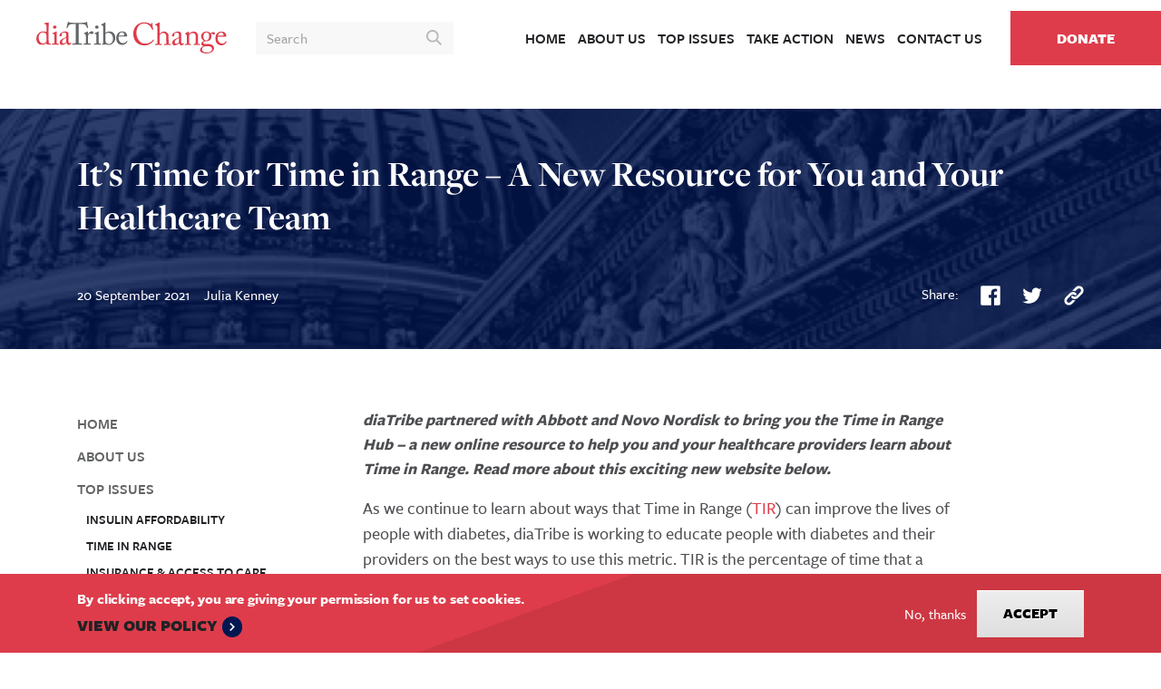

--- FILE ---
content_type: text/html; charset=UTF-8
request_url: https://diatribechange.org/index.php/news/its-time-time-range-new-resource-you-and-your-healthcare-team
body_size: 22283
content:
<!DOCTYPE html>
<html lang="en" dir="ltr" prefix="content: http://purl.org/rss/1.0/modules/content/  dc: http://purl.org/dc/terms/  foaf: http://xmlns.com/foaf/0.1/  og: http://ogp.me/ns#  rdfs: http://www.w3.org/2000/01/rdf-schema#  schema: http://schema.org/  sioc: http://rdfs.org/sioc/ns#  sioct: http://rdfs.org/sioc/types#  skos: http://www.w3.org/2004/02/skos/core#  xsd: http://www.w3.org/2001/XMLSchema# ">
<head>
  <meta charset="utf-8" />
<script async src="https://www.googletagmanager.com/gtag/js?id=UA-327479-10"></script>
<script>window.dataLayer = window.dataLayer || [];function gtag(){dataLayer.push(arguments)};gtag("js", new Date());gtag("set", "developer_id.dMDhkMT", true);gtag("config", "UA-327479-10", {"groups":"default","anonymize_ip":true,"page_placeholder":"PLACEHOLDER_page_path","allow_ad_personalization_signals":false});</script>
<meta name="description" content="diaTribe partnered with Abbott and Novo Nordisk to bring you the Time in Range Hub – a new online resource to help you and your healthcare providers learn about Time in Range. Read more about this exciting new website below. " />
<meta name="keywords" content="diabet, diabetes, diabetes epidemic, diatribe, diatribe for change, diatribe change, Affordable Insulin, Insulin" />
<meta name="geo.region" content="US" />
<link rel="canonical" href="https://diatribe.org/it’s-time-time-range-–-new-resource-you-and-your-healthcare-team" />
<link rel="shortlink" href="https://diatribechange.org/index.php/node/1046" />
<meta name="generator" content="Drupal" />
<link rel="image_src" href="/sites/default/files/2021-09/dd7b7d0e-23ad-e861-eae5-910ee484e899.png" />
<meta name="referrer" content="no-referrer" />
<meta property="og:site_name" content="diaTribe Change" />
<meta property="og:type" content="article" />
<meta property="og:url" content="https://diatribechange.org/index.php/news/its-time-time-range-new-resource-you-and-your-healthcare-team" />
<meta property="og:title" content="It’s Time for Time in Range – A New Resource for You and Your Healthcare Team" />
<meta property="og:description" content="diaTribe partnered with Abbott and Novo Nordisk to bring you the Time in Range Hub – a new online resource to help you and your healthcare providers learn about Time in Range. Read more about this exciting new website below. " />
<meta property="og:image" content="https://diatribechange.org/sites/default/files/styles/facebook/public/2021-09/dd7b7d0e-23ad-e861-eae5-910ee484e899.png?itok=5MvCqUxh" />
<meta property="og:image:type" content="image/png" />
<meta property="og:image:width" content="1200" />
<meta property="og:image:height" content="630" />
<meta property="og:image:alt" content="TIR Hub" />
<meta name="twitter:card" content="summary_large_image" />
<meta name="twitter:description" content="diaTribe partnered with Abbott and Novo Nordisk to bring you the Time in Range Hub – a new online resource to help you and your healthcare providers learn about Time in Range. Read more about this exciting new website below. " />
<meta name="twitter:site" content="@diatribeNews" />
<meta name="twitter:title" content="It’s Time for Time in Range – A New Resource for You and Your Healthcare Team" />
<meta name="twitter:creator" content="@diatribeNews" />
<meta name="twitter:image" content="https://diatribechange.org/sites/default/files/styles/twitter/public/2021-09/dd7b7d0e-23ad-e861-eae5-910ee484e899.png?itok=_kfBPvjj" />
<meta name="twitter:image:alt" content="TIR Hub" />
<meta name="Generator" content="Drupal 10 (https://www.drupal.org)" />
<meta name="MobileOptimized" content="width" />
<meta name="HandheldFriendly" content="true" />
<meta name="viewport" content="width=device-width, initial-scale=1.0" />
<style>div#sliding-popup, div#sliding-popup .eu-cookie-withdraw-banner, .eu-cookie-withdraw-tab {background: #0779bf} div#sliding-popup.eu-cookie-withdraw-wrapper { background: transparent; } #sliding-popup h1, #sliding-popup h2, #sliding-popup h3, #sliding-popup p, #sliding-popup label, #sliding-popup div, .eu-cookie-compliance-more-button, .eu-cookie-compliance-secondary-button, .eu-cookie-withdraw-tab { color: #ffffff;} .eu-cookie-withdraw-tab { border-color: #ffffff;}</style>
<link rel="icon" href="/themes/custom/change/favicon.png" type="image/png" />

    <title>It’s Time for Time in Range – A New Resource for You and Your Healthcare Team | diaTribe Change</title>
    <link rel="stylesheet" media="all" href="/core/modules/system/css/components/align.module.css?svqbw9" />
<link rel="stylesheet" media="all" href="/core/modules/system/css/components/fieldgroup.module.css?svqbw9" />
<link rel="stylesheet" media="all" href="/core/modules/system/css/components/container-inline.module.css?svqbw9" />
<link rel="stylesheet" media="all" href="/core/modules/system/css/components/clearfix.module.css?svqbw9" />
<link rel="stylesheet" media="all" href="/core/modules/system/css/components/details.module.css?svqbw9" />
<link rel="stylesheet" media="all" href="/core/modules/system/css/components/hidden.module.css?svqbw9" />
<link rel="stylesheet" media="all" href="/core/modules/system/css/components/item-list.module.css?svqbw9" />
<link rel="stylesheet" media="all" href="/core/modules/system/css/components/js.module.css?svqbw9" />
<link rel="stylesheet" media="all" href="/core/modules/system/css/components/nowrap.module.css?svqbw9" />
<link rel="stylesheet" media="all" href="/core/modules/system/css/components/position-container.module.css?svqbw9" />
<link rel="stylesheet" media="all" href="/core/modules/system/css/components/reset-appearance.module.css?svqbw9" />
<link rel="stylesheet" media="all" href="/core/modules/system/css/components/resize.module.css?svqbw9" />
<link rel="stylesheet" media="all" href="/core/modules/system/css/components/system-status-counter.css?svqbw9" />
<link rel="stylesheet" media="all" href="/core/modules/system/css/components/system-status-report-counters.css?svqbw9" />
<link rel="stylesheet" media="all" href="/core/modules/system/css/components/system-status-report-general-info.css?svqbw9" />
<link rel="stylesheet" media="all" href="/core/modules/system/css/components/tablesort.module.css?svqbw9" />
<link rel="stylesheet" media="all" href="/core/modules/views/css/views.module.css?svqbw9" />
<link rel="stylesheet" media="all" href="/modules/contrib/eu_cookie_compliance/css/eu_cookie_compliance.css?svqbw9" />
<link rel="stylesheet" media="all" href="/modules/contrib/extlink/css/extlink.css?svqbw9" />
<link rel="stylesheet" media="all" href="/modules/contrib/paragraphs/css/paragraphs.unpublished.css?svqbw9" />
<link rel="stylesheet" media="all" href="//use.typekit.net/vcb4ojt.css" />
<link rel="stylesheet" media="all" href="/themes/custom/change/assets/css/components/accordion.css?svqbw9" />
<link rel="stylesheet" media="all" href="/themes/custom/change/assets/css/components/card.css?svqbw9" />
<link rel="stylesheet" media="all" href="/themes/custom/change/assets/css/components/navbar.css?svqbw9" />
<link rel="stylesheet" media="all" href="/themes/custom/change/assets/css/change.style.css?svqbw9" />
<link rel="stylesheet" media="all" href="/themes/contrib/radix/assets/css/radix.style.css?svqbw9" />

    
    <script src="https://42efef0f7a0a437b882aac12384eef1d.js.ubembed.com" async></script>
    <meta name="facebook-domain-verification" content="hf2wxdh03b5xq5xi2qey0o4zzq3gee" />
  </head>
<body class="node-1046 node-type--blog-post">
<a href="#main-content" class="visually-hidden focusable">
  Skip to main content
</a>

  <div class="dialog-off-canvas-main-canvas" data-off-canvas-main-canvas>
    <div class="page page-inner">
  


<nav class="navbar navbar-expand-lg justify-content-between navbar-light bg-white ">
      <div class="container-fluid">
  
  <button type="button" class="navbar-toggle navbar-toggle--inactive" data-target=".navbar-collapse">
    <span class="sr-only">Toggle navigation</span>
    <span class="icon-bar"></span>
    <span class="icon-bar"></span>
    <span class="icon-bar icon-bar--last"></span>
  </button>

          
  <div class="block block--change-branding">

  
    

    
  <a href="/index.php/" class="navbar-brand d-flex align-items-center py-0" aria-label="">
          <?xml version="1.0" encoding="UTF-8"?>
<svg width="81px" height="14px" viewBox="0 0 81 14" version="1.1" xmlns="http://www.w3.org/2000/svg" xmlns:xlink="http://www.w3.org/1999/xlink">
    <title>diaTribe Change</title>
    <desc>diaTribe Change Logo</desc>
    <defs>
        <polygon id="path-1" points="0 0.184 6.18066765 0.184 6.18066765 9.84315911 0 9.84315911"></polygon>
        <polygon id="path-3" points="0.1322 0.10075 5 0.10075 5 6.01375 0.1322 6.01375"></polygon>
    </defs>
    <g id="Symbols" stroke="none" stroke-width="1" fill="none" fill-rule="evenodd">
        <g id="-Badges-&amp;-Logos-/-Company-Logo">
            <g id="Group-33">
                <g id="Group-3" transform="translate(0.000000, 0.091450)">
                    <mask id="mask-2" fill="white">
                        <use xlink:href="#path-1"></use>
                    </mask>
                    <g id="Clip-2"></g>
                    <path d="M4.2844,8.1085 C4.2844,8.2535 4.2714,8.358 4.2054,8.555 C4.0734,8.8965 3.5089,9.278 2.7729,9.278 C2.0109,9.278 0.9864,8.2 0.9864,6.7155 C0.9864,6.216 1.0779,5.5195 1.5904,4.9675 C1.9319,4.613 2.3789,4.4945 2.7864,4.4945 C3.5614,4.4945 3.9814,4.849 4.1659,5.2035 C4.2844,5.4145 4.2844,5.664 4.2844,5.848 L4.2844,8.1085 Z M4.3789,9.366 C4.4104,9.4725 4.4314,9.5905 4.4749,9.6925 C4.4809,9.705 4.4914,9.7135 4.5054,9.719 L5.2179,9.719 C5.3849,9.7185 5.5519,9.7175 5.7184,9.7175 C5.8494,9.717 5.9804,9.7165 6.1119,9.7165 C6.1944,9.706 6.1794,9.558 6.1799,9.492 C6.1809,9.4435 6.1759,9.343 6.1654,9.2945 C6.1549,9.244 6.0084,9.2625 5.9629,9.2655 C5.8454,9.2735 5.7249,9.275 5.6144,9.281 C5.5229,9.286 5.4099,9.2645 5.3774,9.169 C5.2959,8.933 5.2904,8.654 5.2704,8.408 C5.2474,8.125 5.2304,7.8405 5.2304,7.5565 L5.2304,4.6525 C5.2304,2.9835 5.2434,1.0775 5.2829,0.421 C5.2964,0.276 5.2829,0.184 5.2174,0.184 C5.1254,0.184 5.0339,0.2105 4.9149,0.223 C4.6654,0.276 3.9814,0.394 3.4699,0.4995 C3.3909,0.5125 3.3644,0.539 3.3644,0.591 L3.3644,0.8145 C3.3644,0.867 3.3769,0.8935 3.4559,0.907 C4.1924,1.025 4.2844,1.1825 4.2844,1.682 L4.2844,4.2455 C3.8899,4.127 3.4169,4.0475 2.8779,4.0475 C2.1419,4.0475 1.4324,4.324 0.9194,4.8755 C0.3019,5.494 -0.0001,6.295 -0.0001,7.11 C-0.0001,7.9905 0.1569,8.582 0.8279,9.2385 C1.4454,9.8695 1.9449,9.843 2.3789,9.843 C3.0494,9.843 3.8899,9.554 4.3099,9.133 L4.3789,9.366 Z" id="Fill-1" fill="#DE3C4B" mask="url(#mask-2)"></path>
                </g>
                <path d="M7.0823,2.3035 C7.0823,1.9755 7.3583,1.6205 7.8838,1.6205 C8.3438,1.6205 8.5673,1.9755 8.5673,2.264 C8.5673,2.606 8.3303,2.9875 7.8048,2.9875 C7.5163,2.9875 7.0823,2.7245 7.0823,2.3035 L7.0823,2.3035 Z M7.6733,5.953 C7.6733,5.506 7.5948,5.269 6.9383,5.164 C6.8453,5.151 6.8193,5.125 6.8193,5.0725 L6.8193,4.954 C6.8193,4.915 6.8453,4.888 6.9118,4.862 C7.3318,4.7045 7.8313,4.494 8.3303,4.218 C8.4358,4.165 8.5018,4.139 8.5803,4.139 C8.6463,4.139 8.6593,4.2045 8.6463,4.2965 C8.6203,4.52 8.6203,5.348 8.6203,6.4395 L8.6203,7.871 C8.6203,8.384 8.6203,8.857 8.6328,9.0015 C8.6593,9.2515 8.6988,9.3435 8.8433,9.3435 L9.4483,9.3435 C9.5528,9.3435 9.5793,9.383 9.5793,9.4615 L9.5793,9.685 C9.5793,9.777 9.5528,9.8165 9.4608,9.8165 C9.3558,9.8165 8.7513,9.777 8.1993,9.777 C7.4373,9.777 6.9243,9.8165 6.7803,9.8165 C6.7143,9.8165 6.6748,9.79 6.6748,9.7115 L6.6748,9.4485 C6.6748,9.37 6.7143,9.3435 6.8068,9.3435 L7.4503,9.3435 C7.5948,9.3435 7.6473,9.291 7.6608,9.08 C7.6733,8.6865 7.6733,8.2785 7.6733,7.8845 L7.6733,5.953 Z" id="Fill-4" fill="#DE3C4B"></path>
                <path d="M12.74755,6.8855 C12.27505,7.24 10.98655,7.503 10.98655,8.594 C10.98655,9.08 11.27605,9.317 11.67005,9.317 C12.05105,9.317 12.74755,8.857 12.74755,8.5025 L12.74755,6.8855 Z M13.70755,8.2135 C13.70755,8.962 13.86455,9.199 14.10155,9.199 C14.31155,9.199 14.49555,9.0935 14.56155,9.0015 C14.61405,8.936 14.64005,8.9095 14.69255,8.9485 L14.82405,9.054 C14.86355,9.0935 14.88955,9.159 14.81155,9.291 C14.70555,9.488 14.45655,9.9345 13.78605,9.9345 C13.31305,9.9345 12.97155,9.593 12.85305,9.054 L12.82655,9.054 C12.55105,9.383 12.11705,9.659 11.52555,9.856 C11.27605,9.9345 11.03905,9.9345 10.75005,9.9345 C10.43455,9.9345 9.96155,9.672 9.96155,8.844 C9.96155,8.2395 10.23755,7.714 11.27605,7.254 C11.86705,6.9905 12.55105,6.676 12.76105,6.492 L12.76105,5.65 C12.73455,5.427 12.72155,5.085 12.57705,4.915 C12.43255,4.744 12.16955,4.6255 11.78855,4.6255 C11.52555,4.6255 11.11805,4.7305 10.93405,4.902 C10.75005,5.0725 10.86855,5.269 10.86855,5.506 C10.86855,5.966 10.71055,6.2545 10.17255,6.2545 C9.96155,6.2545 9.85655,6.137 9.85655,5.8345 C9.85655,5.414 10.22405,4.915 10.76355,4.599 C11.31505,4.271 11.77555,4.139 12.36655,4.139 C12.98455,4.139 13.23405,4.3225 13.41755,4.494 C13.69405,4.77 13.70755,5.0725 13.70755,5.427 L13.70755,7.438 L13.70755,8.2135 Z" id="Fill-6" fill="#DE3C4B"></path>
                <path d="M16.8042,0.9456 L16.4757,0.9456 C16.0557,0.9456 14.9117,0.9456 14.3997,1.1031 C13.8082,1.2871 13.4137,2.2071 13.2302,2.6281 C13.2037,2.6941 13.1647,2.7066 13.0982,2.6941 L12.8612,2.6281 C12.8227,2.6146 12.7832,2.6016 12.8092,2.5231 C12.9407,2.0501 13.4007,0.3546 13.4272,0.2101 C13.4537,0.0386 13.5062,0.0001 13.5582,0.0001 C13.6247,0.0001 13.6642,0.0126 13.7162,0.0521 L13.8867,0.1706 C14.1232,0.3416 14.2552,0.3806 14.6367,0.3936 C15.3327,0.4206 15.8847,0.4726 17.1202,0.4726 L17.7507,0.4726 C19.1832,0.4726 19.7487,0.4206 20.3927,0.3936 C20.6817,0.3806 20.8522,0.3416 21.0752,0.2101 L21.3252,0.0521 C21.3912,0.0126 21.4297,0.0001 21.4827,0.0001 C21.5487,0.0001 21.5752,0.0386 21.6012,0.2101 C21.6277,0.3676 21.8772,1.9976 21.9827,2.5751 C21.9952,2.6411 21.9692,2.6681 21.9032,2.6806 L21.6927,2.7326 C21.6407,2.7461 21.6277,2.7326 21.5882,2.6411 C21.4827,2.3916 21.0887,1.3801 20.6552,1.1691 C20.2612,0.9726 19.0257,0.9456 18.3812,0.9456 L18.0142,0.9456 L18.0142,4.6916 C18.0142,4.8751 18.0142,8.5551 18.0267,8.7791 C18.0527,9.1066 18.1577,9.3041 18.4737,9.3041 L19.3017,9.3041 C19.4197,9.3041 19.4327,9.3436 19.4327,9.4351 L19.4327,9.7111 C19.4327,9.7766 19.4197,9.8171 19.3017,9.8171 C19.1697,9.8171 18.7497,9.7766 17.4617,9.7766 C16.1997,9.7766 15.6477,9.8171 15.4647,9.8171 C15.3592,9.8171 15.3462,9.7636 15.3462,9.6851 L15.3462,9.4351 C15.3462,9.3436 15.3592,9.3041 15.4377,9.3041 L16.3317,9.3041 C16.5947,9.3041 16.7522,9.1461 16.7657,8.9886 C16.8042,8.6081 16.8042,4.5731 16.8042,4.3231 L16.8042,0.9456 Z" id="Fill-8" fill="#202225" opacity="0.698707217"></path>
                <path d="M21.0735,6.2815 C21.0735,5.611 20.969,5.4805 20.6005,5.2825 L20.3505,5.1515 C20.272,5.125 20.246,5.112 20.246,5.0595 L20.246,4.981 C20.246,4.9275 20.272,4.902 20.3505,4.8625 L21.652,4.192 C21.73,4.152 21.783,4.1395 21.836,4.1395 C21.914,4.1395 21.9275,4.2185 21.9275,4.297 L21.9935,5.204 L22.0465,5.204 C22.44,4.5995 23.058,4.0605 23.623,4.0605 C24.07,4.0605 24.293,4.3365 24.293,4.639 C24.293,5.0195 23.978,5.2825 23.741,5.2825 C23.5965,5.2825 23.4655,5.23 23.3605,5.178 C23.255,5.112 23.097,5.073 22.9265,5.073 C22.716,5.073 22.375,5.204 22.151,5.624 C22.0725,5.769 22.02,6.0055 22.02,6.045 L22.02,8.805 C22.02,9.212 22.1115,9.344 22.3875,9.344 L23.0055,9.344 C23.084,9.344 23.097,9.383 23.097,9.4615 L23.097,9.699 C23.097,9.777 23.084,9.817 23.0315,9.817 C22.953,9.817 22.3485,9.777 21.6385,9.777 C20.824,9.777 20.272,9.817 20.1925,9.817 C20.141,9.817 20.1145,9.79 20.1145,9.6855 L20.1145,9.4615 C20.1145,9.37 20.141,9.344 20.259,9.344 L20.771,9.344 C20.969,9.344 21.0605,9.265 21.0605,9.094 C21.0735,8.6605 21.0735,8.2005 21.0735,7.5165 L21.0735,6.2815 Z" id="Fill-10" fill="#202225" opacity="0.698707217"></path>
                <path d="M27.35765,9.81495 L27.39415,9.81495 C27.47315,9.81045 27.49765,9.77145 27.49765,9.68545 L27.49765,9.46145 C27.49765,9.38295 27.47265,9.34395 27.36715,9.34395 L26.76265,9.34395 C26.61815,9.34395 26.57865,9.25145 26.55215,9.00145 C26.53915,8.85745 26.53915,8.38395 26.53915,7.87145 L26.53915,6.43945 C26.53915,5.34795 26.53915,4.52045 26.56615,4.29695 C26.57865,4.20495 26.56615,4.13895 26.49965,4.13895 C26.42065,4.13895 26.35515,4.16495 26.25015,4.21795 C25.75015,4.49395 25.25115,4.70445 24.83115,4.86195 C24.76465,4.88845 24.73915,4.91495 24.73915,4.95395 L24.73915,5.07245 C24.73915,5.12495 24.76465,5.15145 24.85715,5.16445 C25.51365,5.26895 25.59265,5.50595 25.59265,5.95295 L25.59265,7.88445 C25.59265,8.27895 25.59265,8.68645 25.58015,9.07995 C25.56665,9.29145 25.51365,9.34395 25.36965,9.34395 L24.72565,9.34395 C24.63365,9.34395 24.59415,9.36995 24.59415,9.44845 L24.59415,9.71145 C24.59415,9.78995 24.63365,9.81695 24.69965,9.81695 C24.84365,9.81695 25.35665,9.77695 26.11865,9.77695 C26.63315,9.77695 27.19215,9.81145 27.35115,9.81595 C27.35365,9.81595 27.35515,9.81495 27.35765,9.81495" id="Fill-12" fill="#202225" opacity="0.698707217"></path>
                <path d="M25.7246,2.9873 C26.2501,2.9873 26.4866,2.6058 26.4866,2.2643 C26.4866,1.9753 26.2641,1.6203 25.8031,1.6203 C25.2776,1.6203 25.0016,1.9753 25.0016,2.3033 C25.0016,2.7248 25.4351,2.9873 25.7246,2.9873" id="Fill-14" fill="#202225" opacity="0.698707217"></path>
                <path d="M37.11425,5.887 C37.36325,5.887 37.46825,5.821 37.46825,5.7035 C37.46825,5.4005 37.31125,4.5335 36.45725,4.5335 C35.87875,4.5335 35.32725,4.915 35.07725,5.887 L37.11425,5.887 Z M35.02475,6.2815 C34.99775,6.4 34.98525,6.6095 34.98525,6.9115 C34.98525,8.2 35.80025,9.1725 36.85075,9.1725 C37.65275,9.1725 38.21775,8.7125 38.44175,8.279 C38.46775,8.2265 38.52025,8.2 38.55975,8.2135 L38.72975,8.305 C38.77025,8.318 38.79625,8.3575 38.72975,8.5025 C38.49425,9.028 37.81025,9.9345 36.64125,9.9345 C35.89225,9.9345 35.06325,9.7115 34.57775,9.0015 C34.11725,8.3315 33.99925,7.845 33.99925,6.9255 C33.99925,6.413 34.13075,5.5325 34.82725,4.8355 C35.39225,4.2575 36.04975,4.139 36.70675,4.139 C38.21775,4.139 38.63875,5.5585 38.63875,6.071 C38.63875,6.2555 38.48075,6.2815 38.27075,6.2815 L35.02475,6.2815 Z" id="Fill-16" fill="#202225" opacity="0.698707217"></path>
                <path d="M30.8452,9.51465 C30.2797,9.51465 29.7272,9.17265 29.5967,8.85715 C29.4392,8.43715 29.3997,8.04265 29.3997,6.95165 L29.3997,5.24265 C29.6887,4.94065 30.1622,4.77015 30.6477,4.77015 C31.9357,4.77015 32.6062,5.97865 32.6062,7.25415 C32.6062,8.97565 31.6337,9.51465 30.8452,9.51465 M31.2132,4.13915 C30.5692,4.13915 29.8202,4.38865 29.3997,4.79665 L29.3997,3.27215 C29.3997,2.10165 29.3997,0.60415 29.4127,0.49865 C29.4257,0.34165 29.3997,0.27565 29.3077,0.27565 C29.2292,0.27565 29.1237,0.32765 29.0312,0.39365 C28.7027,0.60415 28.1047,0.90665 27.7242,1.07765 C27.6452,1.11715 27.5737,1.15815 27.5737,1.19715 L27.5737,1.33115 C27.5737,1.37015 27.5897,1.40215 27.7342,1.44065 L27.8362,1.47165 C28.3087,1.62865 28.4537,1.81365 28.4537,2.69365 L28.4537,7.54315 C28.4537,7.97465 28.4537,8.40665 28.4507,8.83815 C28.4502,8.91565 28.4502,8.99315 28.4422,9.07015 C28.4332,9.15465 28.4462,9.31865 28.3317,9.34065 C28.2722,9.35215 28.2152,9.34315 28.1557,9.34315 C28.1327,9.34315 28.1102,9.34415 28.0872,9.34315 C28.0397,9.34115 28.0182,9.37265 28.0092,9.41465 L28.0092,9.60415 C28.0097,9.64665 28.0107,9.69065 28.0207,9.73215 C28.0252,9.75165 28.0307,9.77515 28.0432,9.79065 C28.0702,9.82365 28.1452,9.81465 28.1822,9.81465 C28.2137,9.81365 28.2447,9.81315 28.2762,9.81115 C28.2842,9.81015 28.2917,9.81165 28.2997,9.81215 C28.3262,9.81065 28.3557,9.81015 28.3942,9.81015 L28.5382,9.81015 L29.2507,9.81015 C29.2642,9.80515 29.2747,9.79715 29.2802,9.78515 C29.3102,9.72065 29.3297,9.65865 29.3442,9.59865 C29.6472,9.78015 30.1567,9.93415 30.8842,9.93415 C32.3827,9.93415 33.6177,8.48965 33.6177,6.95165 C33.6177,5.07265 32.3692,4.13915 31.2132,4.13915" id="Fill-18" fill="#202225" opacity="0.698707217"></path>
                <path d="M42.66115,8.9119 C41.69565,8.0004 41.22665,6.4449 41.22665,5.1574 C41.22665,3.9109 41.62865,2.6234 42.59415,1.6044 C43.27765,0.8804 44.48465,0.2504 45.94615,0.2504 C47.16665,0.2504 48.17165,0.7059 48.65465,0.9874 C48.82865,1.0949 48.89615,1.0814 48.92265,0.9874 L49.03015,0.5989 C49.05715,0.5184 49.08365,0.5184 49.20415,0.5184 C49.32515,0.5184 49.35215,0.5454 49.35215,0.7329 C49.35215,0.9874 49.62015,2.9589 49.68715,3.3344 C49.70065,3.4014 49.68715,3.4544 49.63365,3.4679 L49.43215,3.5219 C49.36565,3.5349 49.33865,3.5219 49.29815,3.4144 C49.11065,2.9719 48.81515,2.3284 48.25215,1.7519 C47.68915,1.1754 46.97865,0.7194 45.91965,0.7194 C43.51915,0.7194 42.55365,2.8514 42.56715,4.8089 C42.56715,5.5869 42.80865,7.1019 43.85415,8.2549 C44.76615,9.2739 45.53065,9.3809 46.42865,9.3809 C47.94415,9.3809 49.12365,8.5499 49.74065,7.6784 C49.78065,7.6114 49.80765,7.5979 49.84815,7.6379 L50.02265,7.7724 C50.06215,7.7989 50.08915,7.8259 50.04915,7.8929 C49.24465,9.0594 47.94415,10.1454 46.05315,10.1454 C44.47115,10.1454 43.46565,9.6494 42.66115,8.9119" id="Fill-20" fill="#DE3C4B"></path>
                <path d="M51.4983,2.63675 C51.4983,1.81875 51.3373,1.67125 50.8548,1.51075 L50.6268,1.43025 C50.5463,1.40325 50.5328,1.38975 50.5328,1.34925 L50.5328,1.22875 C50.5328,1.17525 50.5733,1.16175 50.6938,1.09475 L52.0883,0.35725 C52.1958,0.30375 52.2893,0.25025 52.3968,0.25025 C52.4773,0.25025 52.5308,0.35725 52.5038,0.58525 C52.4773,0.81325 52.4638,3.53475 52.4638,4.20525 L52.4638,5.06325 L52.5308,5.06325 C52.9998,4.50025 53.7778,4.19225 54.3678,4.19225 C54.9308,4.19225 55.3198,4.36625 55.6953,4.72825 C56.2988,5.29175 56.2718,5.97525 56.2718,6.69925 L56.2718,7.46375 C56.2718,8.21425 56.2988,9.04575 56.2988,9.30075 C56.2988,9.46125 56.5128,9.50175 56.7943,9.50175 L57.0223,9.50175 C57.1298,9.50175 57.1698,9.52875 57.1698,9.62275 L57.1698,9.82375 C57.1698,9.93075 57.1433,9.98475 57.0628,9.98475 C56.9688,9.98475 56.5398,9.94425 55.7753,9.94425 C55.1183,9.94425 54.6358,9.98475 54.5148,9.98475 C54.4213,9.98475 54.3948,9.94425 54.3948,9.83675 L54.3948,9.60925 C54.3948,9.54175 54.4078,9.50175 54.4883,9.50175 L54.7968,9.50175 C55.0248,9.50175 55.2928,9.47475 55.3063,9.24725 C55.3198,9.05925 55.3063,8.34875 55.3063,7.91925 L55.3063,6.83375 C55.3063,6.08275 55.2528,5.54625 54.8638,5.18425 C54.5953,4.92975 54.3138,4.80875 53.9788,4.80875 C53.5898,4.80875 53.1073,4.94325 52.7318,5.37175 C52.6113,5.51975 52.4638,5.78775 52.4638,6.02875 L52.4638,8.95225 C52.4638,9.38125 52.5038,9.50175 52.7588,9.50175 L53.1613,9.50175 C53.2548,9.50175 53.3083,9.52875 53.3083,9.60925 L53.3083,9.83675 C53.3083,9.93075 53.2813,9.98475 53.2013,9.98475 C53.0938,9.98475 52.5443,9.94425 51.9273,9.94425 C51.2573,9.94425 50.7473,9.98475 50.6268,9.98475 C50.5733,9.98475 50.5328,9.94425 50.5328,9.85025 L50.5328,9.60925 C50.5328,9.51525 50.5868,9.50175 50.7338,9.50175 L51.0158,9.50175 C51.2303,9.50175 51.4313,9.44775 51.4578,9.28725 C51.4983,9.03275 51.4983,7.55725 51.4983,6.68575 L51.4983,2.63675 Z" id="Fill-22" fill="#DE3C4B"></path>
                <path d="M61.64915,8.34865 C61.64915,9.11315 61.81015,9.35415 62.05115,9.35415 C62.26565,9.35415 62.45365,9.24715 62.52065,9.15315 C62.57415,9.08615 62.60115,9.05965 62.65465,9.09965 L62.78865,9.20665 C62.82865,9.24715 62.85565,9.31415 62.77565,9.44815 C62.66815,9.64915 62.41315,10.10515 61.72965,10.10515 C61.24665,10.10515 60.89815,9.75665 60.77765,9.20665 L60.75065,9.20665 C60.46915,9.54165 60.02665,9.82365 59.42315,10.02465 C59.16865,10.10515 58.92715,10.10515 58.63215,10.10515 C58.31065,10.10515 57.82765,9.83665 57.82765,8.99215 C57.82765,8.37565 58.10915,7.83915 59.16865,7.36965 C59.77165,7.10165 60.46915,6.77965 60.68365,6.59215 L60.68365,5.73415 C60.65665,5.50615 60.64315,5.15715 60.49615,4.98315 C60.34815,4.80865 60.08015,4.68815 59.69115,4.68815 C59.42315,4.68815 59.00765,4.79515 58.81965,4.96965 C58.63215,5.14415 58.75265,5.34515 58.75265,5.58665 C58.75265,6.05565 58.59215,6.35065 58.04215,6.35065 C57.82765,6.35065 57.72065,6.23015 57.72065,5.92165 C57.72065,5.49265 58.09565,4.98315 58.64565,4.66165 C59.20865,4.32615 59.67765,4.19215 60.28165,4.19215 C60.91165,4.19215 61.16665,4.38015 61.35415,4.55415 C61.63565,4.83565 61.64915,5.14415 61.64915,5.50615 L61.64915,7.55765 L61.64915,8.34865 Z M60.67015,6.99415 C60.18765,7.35615 58.87365,7.62465 58.87365,8.73765 C58.87365,9.23365 59.16865,9.47465 59.57065,9.47465 C59.95965,9.47465 60.67015,9.00565 60.67015,8.64365 L60.67015,6.99415 Z" id="Fill-24" fill="#DE3C4B"></path>
                <path d="M68.7427,9.22025 C68.7427,9.43475 68.8632,9.50175 69.0377,9.50175 L69.4667,9.50175 C69.5872,9.50175 69.6142,9.54175 69.6142,9.62275 L69.6142,9.83675 C69.6142,9.93075 69.5872,9.98475 69.5072,9.98475 C69.4132,9.98475 68.9972,9.94425 68.2332,9.94425 C67.5492,9.94425 67.1202,9.98475 67.0267,9.98475 C66.9462,9.98475 66.9192,9.94425 66.9192,9.83675 L66.9192,9.62275 C66.9192,9.52875 66.9592,9.50175 67.0932,9.50175 L67.4822,9.50175 C67.6297,9.50175 67.7367,9.43475 67.7502,9.19325 C67.7637,8.84475 67.7772,8.41575 67.7772,8.06725 L67.7772,6.29725 C67.7772,5.76075 67.7772,5.37175 67.3882,5.09025 C67.0662,4.84925 66.7447,4.84925 66.4097,4.84925 C66.1947,4.84925 65.7257,4.94325 65.3237,5.37175 C65.0552,5.66675 65.0152,6.02875 65.0152,6.28375 L65.0152,9.05925 C65.0152,9.42125 65.0552,9.50175 65.3367,9.50175 L65.6722,9.50175 C65.7792,9.50175 65.8062,9.54175 65.8062,9.63575 L65.8062,9.86375 C65.8062,9.94425 65.7792,9.98475 65.7127,9.98475 C65.6187,9.98475 65.2562,9.94425 64.5457,9.94425 C63.8622,9.94425 63.4327,9.98475 63.3522,9.98475 C63.2852,9.98475 63.2587,9.94425 63.2587,9.86375 L63.2587,9.62275 C63.2587,9.54175 63.2852,9.50175 63.3927,9.50175 L63.7817,9.50175 C63.9557,9.50175 64.0497,9.46125 64.0497,9.23375 L64.0497,6.09625 C64.0497,5.69375 63.8352,5.46575 63.5002,5.30525 L63.3927,5.25125 C63.2987,5.21125 63.2852,5.17075 63.2852,5.13075 L63.2852,5.06325 C63.2852,4.99675 63.3392,4.95675 63.4062,4.92975 L64.5592,4.28625 C64.6667,4.23225 64.7472,4.19225 64.8007,4.19225 C64.8677,4.19225 64.8942,4.24575 64.9077,4.35325 L65.0017,5.17075 L65.0287,5.17075 C65.4177,4.68825 66.1947,4.19225 66.8652,4.19225 C67.2677,4.19225 67.6832,4.27275 68.0052,4.48675 C68.4072,4.75525 68.7427,5.42575 68.7427,5.76075 L68.7427,9.22025 Z" id="Fill-26" fill="#DE3C4B"></path>
                <path d="M70.33885,13.16235 C69.85635,12.86735 69.65485,12.51835 69.65485,12.07635 C69.65485,11.32535 70.41935,10.74885 71.06335,10.46735 L71.06335,10.41335 C70.49985,10.29285 70.16485,9.87735 70.16485,9.47485 C70.16485,8.83135 70.90185,8.37535 71.37135,8.20135 L71.37135,8.17435 C70.84835,7.94635 70.12435,7.32985 70.12435,6.13635 C70.12435,5.26435 70.90185,4.19235 72.41685,4.19235 C73.43635,4.19235 73.97235,4.80885 74.10685,4.96985 C74.46885,4.71485 74.92435,4.44685 75.36685,4.44685 C75.80985,4.44685 76.02385,4.74185 75.99735,5.00985 C75.99735,5.26435 75.78285,5.50635 75.47435,5.50635 C75.24635,5.50635 75.11235,5.39885 75.00485,5.30485 C74.92435,5.25135 74.83085,5.18435 74.72335,5.18435 C74.62935,5.18435 74.46885,5.18435 74.29435,5.26435 C74.40185,5.53285 74.49585,5.82785 74.49585,6.28385 C74.49585,6.80685 74.34785,7.31635 73.99935,7.73185 C73.65085,8.12035 72.88635,8.40185 72.44385,8.40185 C72.14885,8.40185 71.96135,8.38885 71.76035,8.33535 C71.49185,8.44235 71.04985,8.71035 71.04985,9.08585 C71.04985,9.63585 71.71985,9.59585 72.61835,9.54185 C73.71785,9.48835 74.38835,9.60885 74.92435,10.02435 C75.50085,10.45385 75.56785,10.98985 75.58135,11.31185 C75.58135,11.94185 75.35385,12.46485 74.68335,12.96135 C74.33435,13.21585 73.53035,13.59135 72.39035,13.59135 C71.74685,13.59135 70.98235,13.52435 70.33885,13.16235 M74.76385,11.78135 C74.76385,10.98985 74.16035,10.38685 72.81935,10.48085 L71.53235,10.57435 C71.11685,10.68185 70.45985,11.13785 70.45985,11.86135 C70.45985,12.19685 70.71435,12.59885 70.98235,12.78685 C71.42485,13.09485 71.90785,13.16235 72.85985,13.16235 C73.35535,13.16235 74.83085,12.81335 74.76385,11.78135 M73.51685,6.06935 C73.51685,5.47935 73.39585,5.13085 73.15485,4.86285 C72.98035,4.68785 72.71185,4.56785 72.51085,4.56785 C72.20285,4.56785 71.88085,4.62085 71.55885,4.94285 C71.12985,5.39885 71.07635,6.01535 71.07635,6.52485 C71.07635,6.98085 71.22385,7.39685 71.50535,7.69185 C71.74685,7.91935 71.98835,8.02685 72.30985,8.02685 C73.22185,8.02685 73.51685,6.91385 73.51685,6.06935" id="Fill-28" fill="#DE3C4B"></path>
                <g id="Group-32" transform="translate(76.000000, 4.091450)">
                    <mask id="mask-4" fill="white">
                        <use xlink:href="#path-3"></use>
                    </mask>
                    <g id="Clip-31"></g>
                    <path d="M1.1782,2.28625 C1.1512,2.40675 1.1377,2.62125 1.1377,2.92975 C1.1377,4.24375 1.9692,5.23625 3.0417,5.23625 C3.8597,5.23625 4.4362,4.76675 4.6642,4.32425 C4.6912,4.27075 4.7447,4.24375 4.7852,4.25725 L4.9592,4.35125 C4.9997,4.36425 5.0262,4.40425 4.9592,4.55225 C4.7177,5.08825 4.0207,6.01375 2.8272,6.01375 C2.0627,6.01375 1.2182,5.78575 0.7222,5.06175 C0.2527,4.37775 0.1322,3.88175 0.1322,2.94325 C0.1322,2.42025 0.2662,1.52175 0.9772,0.81125 C1.5537,0.22125 2.2242,0.10075 2.8942,0.10075 C4.4362,0.10075 4.8652,1.54875 4.8652,2.07175 C4.8652,2.25925 4.7047,2.28625 4.4902,2.28625 L1.1782,2.28625 Z M3.3097,1.88375 C3.5647,1.88375 3.6717,1.81725 3.6717,1.69625 C3.6717,1.38775 3.5112,0.50275 2.6392,0.50275 C2.0492,0.50275 1.4862,0.89175 1.2317,1.88375 L3.3097,1.88375 Z" id="Fill-30" fill="#DE3C4B" mask="url(#mask-4)"></path>
                </g>
            </g>
        </g>
    </g>
</svg>        <span class="logo-text ml-2"></span>
  </a>


  </div>


  
        <div class="ml-xl-4 navbar-left">
        
  <div class="views-exposed-form block block--exposedformacquia-searchpage" data-drupal-selector="views-exposed-form-acquia-search-page">

  
    

      <form action="/index.php/search" method="get" id="views-exposed-form-acquia-search-page" accept-charset="UTF-8">
  <div class="js-form-item form-item js-form-type-textfield form-item-keyword js-form-item-keyword form-no-label form-group">
          
<input placeholder="Search" data-drupal-selector="edit-keyword" type="text" id="edit-keyword" name="keyword" value="" size="30" maxlength="128" class="form-control" />

        </div>
<div data-drupal-selector="edit-actions" class="form-actions js-form-wrapper form-wrapper" id="edit-actions--2">  <input data-drupal-selector="edit-submit-acquia-search" type="submit" id="edit-submit-acquia-search" value="Search" class="button js-form-submit form-submit btn btn-primary" />


</div>


</form>

  
  </div>


    </div>
  
  <div class="collapse navbar-collapse">
          <div class="ml-lg-auto navbar-right">
        
  <div class="block block--change-main-menu">

  
    

      
  


  <ul class="nav navbar-nav">
                                          <li class="nav-item  ">
                      <a href="/index.php/" class="nav-link" data-drupal-link-system-path="&lt;front&gt;">Home</a>
                  </li>
                                      <li class="nav-item  ">
                      <a href="/index.php/about-us" class="nav-link" data-drupal-link-system-path="node/131">About us</a>
                  </li>
                                      <li class="nav-item  dropdown">
                      <a href="/index.php/issues" class="nav-link data-toggle" data-toggle="dropdown" data-drupal-link-system-path="issues">Top Issues</a>
                          <div class="dropdown-menu">
              <a href="/index.php/issues" class="dropdown-item" data-drupal-link-system-path="issues">Issues</a>
                  <a href="/index.php/issues/insulin-affordability" class="dropdown-item" data-drupal-link-system-path="issues/insulin-affordability">Insulin Affordability</a>
                  <a href="/index.php/issues/time-in-range" class="dropdown-item" data-drupal-link-system-path="issues/time-in-range">Time in range</a>
                  <a href="/index.php/issues/insurance-and-access-to-care" class="dropdown-item" data-drupal-link-system-path="issues/insurance-and-access-to-care">Insurance &amp; Access to Care</a>
                  <a href="/index.php/issues/legislation" class="dropdown-item" data-drupal-link-system-path="issues/legislation">Legislation</a>
                  <a href="/index.php/issues/fda" class="dropdown-item" data-drupal-link-system-path="issues/fda">FDA</a>
                  <a href="/index.php/issues/stigma-and-society" class="dropdown-item" data-drupal-link-system-path="issues/stigma-and-society">Stigma &amp; Society</a>
      </div>
                              </li>
                                                        <li class="nav-item  ">
                      <a href="https://info.diatribe.org/expand-cgm-access/" class="nav-link">Take action</a>
                  </li>
                                      <li class="nav-item  ">
                      <a href="/index.php/news" class="nav-link" data-drupal-link-system-path="news">News</a>
                  </li>
                                      <li class="nav-item  ">
                      <a href="/index.php/contact" class="nav-link" data-drupal-link-system-path="webform/contact">Contact Us</a>
                  </li>
            </ul>


  
  </div>


    </div>
  
  <a href="https://diatribe.z2systems.com/np/clients/diatribe/donation.jsp?campaign=2&amp;test=true" target="_blank" class="nav-item btn-donate btn btn-primary">Donate</a>
  <div class="d-lg-none navigation-footer">
    <div class="d-flex my-4">
      <a href="https://www.facebook.com/diaTribeNews" class="social-icon social-icon--facebook mr-2 d-flex" target="_blank" rel="noopener">
  <?xml version="1.0" encoding="UTF-8"?>
  <svg width="18px" height="18px" viewBox="0 0 30 30" version="1.1" xmlns="http://www.w3.org/2000/svg"
    xmlns:xlink="http://www.w3.org/1999/xlink">
    <g id="Symbols" stroke="none" stroke-width="1" fill="none" fill-rule="evenodd">
      <g id="_Icons-/-32px---Social--/-Facebook" transform="translate(-1.000000, -1.000000)" fill="#202225">
        <path
          d="M28.9,1.5 L3.1,1.5 C2.2163444,1.5 1.5,2.2163444 1.5,3.1 L1.5,28.9 C1.5,29.7836556 2.2163444,30.5 3.1,30.5 L17,30.5 L17,19.285 L13.225,19.285 L13.225,14.895 L17,14.895 L17,11.665 C17,7.92 19.29,5.88 22.63,5.88 C23.7555369,5.87754542 24.8804239,5.93429046 26,6.05 L26,9.965 L23.7,9.965 C21.88,9.965 21.525,10.825 21.525,12.095 L21.525,14.89 L25.875,14.89 L25.31,19.28 L21.5,19.28 L21.5,30.5 L28.9,30.5 C29.7836556,30.5 30.5,29.7836556 30.5,28.9 L30.5,3.1 C30.5,2.2163444 29.7836556,1.5 28.9,1.5 Z"
          id="Icon"></path>
      </g>
    </g>
  </svg>
</a>

<a href="https://twitter.com/DiaTribeNews" class="social-icon social-icon--twitter mr-2 d-flex" target="_blank" rel="noopener">
  <?xml version="1.0" encoding="UTF-8"?>
  <svg width="18px" height="18px" viewBox="0 0 30 30" version="1.1" xmlns="http://www.w3.org/2000/svg"
    xmlns:xlink="http://www.w3.org/1999/xlink">
    <g id="Symbols" stroke="none" stroke-width="1" fill="none" fill-rule="evenodd">
      <g id="_Icons-/-32px---Social--/-Twitter-1" transform="translate(-1.000000, -1.000000)" fill="#202225">
        <path
          d="M26.875,1.5 C28.876,1.5 30.5,3.124 30.5,5.125 L30.5,26.875 C30.5,28.876 28.876,30.5 26.875,30.5 L5.125,30.5 C3.124,30.5 1.5,28.876 1.5,26.875 L1.5,5.125 C1.5,3.124 3.124,1.5 5.125,1.5 L26.875,1.5 Z M19.48725,8.634 C17.4355,8.634 15.768,10.3015 15.768,12.35325 C15.768,12.64325 15.80425,12.926 15.86225,13.2015 C12.77375,13.04925 10.03325,11.563 8.199,9.3155 C7.88,9.8665 7.69875,10.5045 7.69875,11.186 C7.69875,12.4765 8.3585,13.61475 9.35175,14.28175 C8.74275,14.26 8.17,14.09325 7.66975,13.81775 L7.66975,13.8685 L7.66975,13.8685 C7.66975,15.6665 8.953,17.1745 10.6495,17.51525 C10.33775,17.60225 10.0115,17.64575 9.67075,17.64575 C9.4315,17.64575 9.1995,17.624 8.97475,17.5805 C9.446,19.0595 10.8235,20.1325 12.4475,20.1615 C11.1715,21.162 9.56925,21.7565 7.82925,21.7565 C7.532,21.7565 7.23475,21.742 6.94475,21.70575 C8.58325,22.74975 10.54075,23.366 12.636,23.366 C19.47275,23.366 23.21375,17.6965 23.21375,12.78825 C23.21375,12.62875 23.21375,12.46925 23.2065,12.30975 C23.9315,11.78775 24.56225,11.128 25.0625,10.38125 C24.3955,10.6785 23.67775,10.87425 22.92375,10.9685 C23.69225,10.51175 24.2795,9.7795 24.56225,8.9095 C23.8445,9.33725 23.047,9.64175 22.19875,9.8085 C21.51725,9.0835 20.553,8.634 19.48725,8.634 Z"
          id="Icon"></path>
      </g>
    </g>
  </svg>
</a>

    </div>
    <div class="d-flex flex-wrap">
      <span class="current-year">© 2025&nbsp;</span>   
  <div class="block--type-basic block block--basic block--copyrightblock">

  
    

      
            <div class="basic__body"><p>diaTribe Change. All right reserved.</p>
</div>
      
  
  </div>

  <div class="block block--footercopyrightmenu">

  
    

      
  


  <ul class="nav nav-tabs">
                                          <li class="nav-item  ">
                      <a href="/index.php/privacy-policy" class="nav-link" data-drupal-link-system-path="node/616">Privacy Policy</a>
                  </li>
                                      <li class="nav-item  ">
                      <a href="/index.php/terms-of-use" class="nav-link" data-drupal-link-system-path="node/621">Terms of Use</a>
                  </li>
            </ul>


  
  </div>


    </div>
  </div>
  </div>

  <button type="button" class="search-toggle search-toggle--inactive d-xl-none" data-target=".search-collapse"></button>

      </div>
  </nav>
  <main class="pt-5">
          <div class="page__content">
      <div class="container-none">
                  <div data-drupal-messages-fallback class="hidden"></div>


                  
  <div class="block block--change-content">

  
    

      



<article about="/index.php/news/its-time-time-range-new-resource-you-and-your-healthcare-team" class="node node--promoted blog-post blog-post--full">
              <header class="page__header mb-5">
    
      <div class="container page__header-content pb-3 pt-5 py-lg-5">
                <h2 class="display-3 mb-5" id="page-title">
<span>It’s Time for Time in Range – A New Resource for You and Your Healthcare Team</span>
</h2>

        <div class="d-flex align-items-lg-center flex-column flex-lg-row justify-content-between node-meta text-white">
          <div class="node-meta__left d-flex flex-column flex-lg-row mb-4 mb-lg-0">
                          <div class="node-meta__date mr-3">20 September 2021</div>
                                    <div class="node-meta__author">
            <div class="blog-post__field-author">Julia Kenney</div>
      </div>
                      </div>

          <div class="node-meta__right">
            <div class="node-meta__share d-flex">
              <span class="flex-grow-1">Share:</span>
<!-- Sharing on Facebook -->
<a class="socialshare-item socialshare-item_facebook ml-4 position-relative" href="https://www.facebook.com/sharer.php?u=https://diatribechange.org/index.php/news/its-time-time-range-new-resource-you-and-your-healthcare-team"
  target="_blank" rel="noopener" aria-label="">
    <div aria-hidden="true" class="socialshare-item__icon socialshare-item__icon--solid">
      <?xml version="1.0" encoding="UTF-8"?>
      <svg width="22px" height="22px" viewBox="0 0 30 30" version="1.1" xmlns="http://www.w3.org/2000/svg"
        xmlns:xlink="http://www.w3.org/1999/xlink">
        <g id="Symbols" stroke="none" stroke-width="1" fill="none" fill-rule="evenodd">
          <g id="_Icons-/-32px---Social--/-Facebook" transform="translate(-1.000000, -1.000000)" fill="#ffffff">
            <path
              d="M28.9,1.5 L3.1,1.5 C2.2163444,1.5 1.5,2.2163444 1.5,3.1 L1.5,28.9 C1.5,29.7836556 2.2163444,30.5 3.1,30.5 L17,30.5 L17,19.285 L13.225,19.285 L13.225,14.895 L17,14.895 L17,11.665 C17,7.92 19.29,5.88 22.63,5.88 C23.7555369,5.87754542 24.8804239,5.93429046 26,6.05 L26,9.965 L23.7,9.965 C21.88,9.965 21.525,10.825 21.525,12.095 L21.525,14.89 L25.875,14.89 L25.31,19.28 L21.5,19.28 L21.5,30.5 L28.9,30.5 C29.7836556,30.5 30.5,29.7836556 30.5,28.9 L30.5,3.1 C30.5,2.2163444 29.7836556,1.5 28.9,1.5 Z"
              id="Icon"></path>
          </g>
        </g>
      </svg>
    </div>
</a>

<!-- Sharing on Twitter -->
<a class="socialshare-item socialshare-item_twitter ml-4 position-relative"
  href="https://twitter.com/intent/tweet?url=https://diatribechange.org/index.php/news/its-time-time-range-new-resource-you-and-your-healthcare-team&text=It’s Time for Time in Range – A New Resource for You and Your Healthcare Team on diatribechange.org&via=diaTribeNews&hashtags=diaTribeChange"
  target="_blank" rel="noopener" aria-label="">
    <div aria-hidden="true" class="socialshare-item__icon socialshare-item__icon--solid">
      <?xml version="1.0" encoding="UTF-8"?>
      <svg width="22px" height="22px" viewBox="0 0 32 26" version="1.1" xmlns="http://www.w3.org/2000/svg"
        xmlns:xlink="http://www.w3.org/1999/xlink">
        <g id="Symbols" stroke="none" stroke-width="1" fill="none" fill-rule="evenodd">
          <g id="_Icons-/-32px---Social--/-Twitter-2" transform="translate(0.000000, -3.000000)" fill="#ffffff">
            <path
              d="M10.2378952,28.7175836 C21.9357743,28.7175836 28.3367347,19.0169033 28.3367347,10.618744 C28.3367347,10.3458349 28.3367347,10.0729257 28.3243297,9.80001656 C29.5648259,8.9068593 30.6440576,7.77800775 31.5,6.50029667 C30.3587435,7.00890011 29.1306523,7.34383409 27.8405362,7.50509859 C29.1554622,6.72358599 30.1602641,5.47068483 30.6440576,3.98208939 C29.4159664,4.71398214 28.0514206,5.23499055 26.60004,5.52030467 C25.4339736,4.27980848 23.7841136,3.51070083 21.9605842,3.51070083 C18.44998,3.51070083 15.5968387,6.36384209 15.5968387,9.87444633 C15.5968387,10.3706448 15.6588635,10.8544383 15.7581032,11.3258269 C10.4735894,11.0653227 5.78451381,8.52230547 2.64605842,4.67676726 C2.1002401,5.61954437 1.79011605,6.71118102 1.79011605,7.87724745 C1.79011605,10.0853307 2.91896759,12.0329097 4.61844738,13.1741662 C3.57643057,13.1369513 2.59643858,12.8516372 1.7404962,12.3802487 C1.7404962,12.4050586 1.7404962,12.4298685 1.7404962,12.4670834 C1.7404962,15.543514 3.93617447,18.1237461 6.83893557,18.7067793 C6.30552221,18.8556388 5.74729892,18.9300686 5.16426571,18.9300686 C4.75490196,18.9300686 4.35794318,18.8928537 3.97338936,18.8184239 C4.77971188,21.3490362 7.13665466,23.1849705 9.91536615,23.2345904 C7.73209284,24.9464751 4.99059624,25.963682 2.01340536,25.963682 C1.50480192,25.963682 0.996198479,25.9388721 0.5,25.8768473 C3.30352141,27.6631618 6.65286114,28.7175836 10.2378952,28.7175836"
              id="Icon"></path>
          </g>
        </g>
      </svg>
    </div>
</a>


<!-- Copy Current URL -->
<a class="socialshare-item copy__link ml-4 position-relative"
  href="javascript:void(0)"
  rel="noopener" aria-label="">
  <div class="copy__link__wrapper">
    <span>URL Copied</span>
    <?xml version="1.0" encoding="UTF-8"?>
    <svg width="22px" height="22px" viewBox="0 0 26 26" version="1.1" xmlns="http://www.w3.org/2000/svg"
      xmlns:xlink="http://www.w3.org/1999/xlink">
      <g id="Symbols" stroke="none" stroke-width="1" fill="none" fill-rule="evenodd">
        <g id="_Icons-/-32px---Social--/-Copy-Link" transform="translate(-3.000000, -3.000000)" fill="#ffffff">
          <path
            d="M22.4476886,3.50656717 C20.8623786,3.58256128 19.3378959,4.27410824 18.1593674,5.45201656 L13.5364964,10.0724589 C14.2626219,9.34291535 16.9580292,9.84447652 17.6119221,10.4980259 L20.4099757,7.70144242 C21.0296535,7.08209013 21.805201,6.70211954 22.5997567,6.66792243 C23.139599,6.64132425 23.9037411,6.75531591 24.5766423,7.4278636 C25.2039231,8.05481482 25.336983,8.78435835 25.336983,9.28212006 C25.336983,10.1142559 24.9568127,10.9425913 24.3029197,11.5923412 L19.4367397,16.4863623 C18.2125917,17.7098681 16.3497567,17.80866 15.270073,16.7295435 C14.6541976,16.1139917 13.6391426,16.1101912 13.0194647,16.7295435 C12.3997869,17.3488958 12.3997869,18.3596171 13.0194647,18.9789694 C14.129562,20.0884835 15.5894161,20.65084 17.0948905,20.65084 C18.7220195,20.65084 20.3833635,19.9858912 21.6569343,18.7053906 L26.553528,13.8417671 C27.7966852,12.6030635 28.5,10.9463917 28.5,9.28212006 C28.5,7.73563953 27.9145382,6.2651541 26.8272506,5.17843774 C25.6639299,4.01572824 24.1014297,3.43057305 22.4476886,3.50656717 Z M14.9051095,11.34916 C13.2779805,11.34916 11.5900243,12.0179083 10.3126521,13.2946094 L5.44647202,18.1582329 C4.20331484,19.3969375 3.5,21.0536093 3.5,22.7178799 C3.5,24.2643605 4.08546277,25.7348469 5.17274939,26.8215623 C6.33607105,27.9842727 7.89857032,28.5694269 9.55231144,28.4934328 C11.1376214,28.4174387 12.6621051,27.7258927 13.8406326,26.5479834 L18.4635036,21.9275411 C17.7335766,22.6570846 15.0419708,22.1555235 14.3880779,21.5019741 L11.5900243,24.2985576 C10.9703465,24.9179099 10.194799,25.294081 9.40024331,25.3320776 C8.86040195,25.3586757 8.09625888,25.2446841 7.42335766,24.5721364 C6.79607689,23.9451852 6.66301703,23.2118422 6.66301703,22.7178799 C6.66301703,21.8857441 7.04318735,21.0574087 7.69708029,20.4076588 L12.5632603,15.5136376 C13.7874092,14.2901329 15.6502433,14.1951395 16.729927,15.2704565 C17.3496049,15.8898088 18.3646599,15.8898088 18.9805353,15.2704565 C19.6002131,14.6511042 19.6002131,13.6403829 18.9805353,13.0210306 C17.870438,11.9115165 16.4067825,11.34916 14.9051095,11.34916 Z"
            id="Icon"></path>
        </g>
      </g>
    </svg>
  </div>
</a>

            </div>
          </div>

        </div>
      </div>
    </header>
  
      
  <div id="accordion" class="mb-2 w-100 node-menu d-lg-none border">
    <div class="accordion-toggler text-uppercase font-weight-bold w-100 p-3 d-flex align-items-center justify-content-between mb-0" data-toggle="collapse" data-target="#Collapse1046" aria-controls="Collapse">
              
<span>It’s Time for Time in Range – A New Resource for You and Your Healthcare Team</span>

            </div>

    <div id="Collapse1046" class="collapse px-3" aria-labelledby="Collapse" data-parent="#accordion">
      <div class="px-2">
                  
  


  <ul class="nav navbar-nav">
                                          <li class="nav-item  ">
                      <a href="/index.php/" class="nav-link" data-drupal-link-system-path="&lt;front&gt;">Home</a>
                  </li>
                                      <li class="nav-item  ">
                      <a href="/index.php/about-us" class="nav-link" data-drupal-link-system-path="node/131">About us</a>
                  </li>
                                      <li class="nav-item  dropdown">
                      <a href="/index.php/issues" class="nav-link data-toggle" data-toggle="dropdown" data-drupal-link-system-path="issues">Top Issues</a>
                          <div class="dropdown-menu">
              <a href="/index.php/issues" class="dropdown-item" data-drupal-link-system-path="issues">Issues</a>
                  <a href="/index.php/issues/insulin-affordability" class="dropdown-item" data-drupal-link-system-path="issues/insulin-affordability">Insulin Affordability</a>
                  <a href="/index.php/issues/time-in-range" class="dropdown-item" data-drupal-link-system-path="issues/time-in-range">Time in range</a>
                  <a href="/index.php/issues/insurance-and-access-to-care" class="dropdown-item" data-drupal-link-system-path="issues/insurance-and-access-to-care">Insurance &amp; Access to Care</a>
                  <a href="/index.php/issues/legislation" class="dropdown-item" data-drupal-link-system-path="issues/legislation">Legislation</a>
                  <a href="/index.php/issues/fda" class="dropdown-item" data-drupal-link-system-path="issues/fda">FDA</a>
                  <a href="/index.php/issues/stigma-and-society" class="dropdown-item" data-drupal-link-system-path="issues/stigma-and-society">Stigma &amp; Society</a>
      </div>
                              </li>
                                                        <li class="nav-item  ">
                      <a href="https://info.diatribe.org/expand-cgm-access/" class="nav-link">Take action</a>
                  </li>
                                      <li class="nav-item  ">
                      <a href="/index.php/news" class="nav-link" data-drupal-link-system-path="news">News</a>
                  </li>
                                      <li class="nav-item  ">
                      <a href="/index.php/contact" class="nav-link" data-drupal-link-system-path="webform/contact">Contact Us</a>
                  </li>
            </ul>


              </div>
    </div>
  </div>
    <div class="container node-main pt-3 d-flex flex-column-reverse flex-lg-row">
              <div class="sidebar node-main__sidebar mt-5 mt-lg-0">
          <div class="sidebar-wrapper">
            <div class="block--mainnavigation block">
              
  


  <ul class="nav navbar-nav">
                                          <li class="nav-item  ">
                      <a href="/index.php/" class="nav-link" data-drupal-link-system-path="&lt;front&gt;">Home</a>
                  </li>
                                      <li class="nav-item  ">
                      <a href="/index.php/about-us" class="nav-link" data-drupal-link-system-path="node/131">About us</a>
                  </li>
                                      <li class="nav-item  dropdown">
                      <a href="/index.php/issues" class="nav-link data-toggle" data-toggle="dropdown" data-drupal-link-system-path="issues">Top Issues</a>
                          <div class="dropdown-menu">
              <a href="/index.php/issues" class="dropdown-item" data-drupal-link-system-path="issues">Issues</a>
                  <a href="/index.php/issues/insulin-affordability" class="dropdown-item" data-drupal-link-system-path="issues/insulin-affordability">Insulin Affordability</a>
                  <a href="/index.php/issues/time-in-range" class="dropdown-item" data-drupal-link-system-path="issues/time-in-range">Time in range</a>
                  <a href="/index.php/issues/insurance-and-access-to-care" class="dropdown-item" data-drupal-link-system-path="issues/insurance-and-access-to-care">Insurance &amp; Access to Care</a>
                  <a href="/index.php/issues/legislation" class="dropdown-item" data-drupal-link-system-path="issues/legislation">Legislation</a>
                  <a href="/index.php/issues/fda" class="dropdown-item" data-drupal-link-system-path="issues/fda">FDA</a>
                  <a href="/index.php/issues/stigma-and-society" class="dropdown-item" data-drupal-link-system-path="issues/stigma-and-society">Stigma &amp; Society</a>
      </div>
                              </li>
                                                        <li class="nav-item  ">
                      <a href="https://info.diatribe.org/expand-cgm-access/" class="nav-link">Take action</a>
                  </li>
                                      <li class="nav-item  ">
                      <a href="/index.php/news" class="nav-link" data-drupal-link-system-path="news">News</a>
                  </li>
                                      <li class="nav-item  ">
                      <a href="/index.php/contact" class="nav-link" data-drupal-link-system-path="webform/contact">Contact Us</a>
                  </li>
            </ul>


            </div>

            <div class="sticky">
                              <div class="block block--mailchimpsubscriptionformnewsletterbox">
                  
  <div class="mailchimp-signup-subscribe-form block" data-drupal-selector="mailchimp-signup-subscribe-block-mailchimp-signup-form-form">

  
    

      <h2>Sign up for Our Newsletter</h2>
<form action="/index.php/news/its-time-time-range-new-resource-you-and-your-healthcare-team" method="post" id="mailchimp-signup-subscribe-block-mailchimp-signup-form-form" accept-charset="UTF-8">
  <div id="mailchimp-newsletter-ab0c3f5ace-mergefields" class="mailchimp-newsletter-mergefields"><div class="js-form-item form-item js-form-type-email form-item-mergevars-email js-form-item-mergevars-email form-no-label form-group">
          
<input placeholder="Email" data-drupal-selector="edit-mergevars-email" type="email" id="edit-mergevars-email" name="mergevars[EMAIL]" value="" size="25" maxlength="254" class="form-email required form-control" required="required" aria-required="true" />

        </div>
<div class="js-form-item form-item js-form-type-textfield form-item-mergevars-fname js-form-item-mergevars-fname form-no-label form-group">
          
<input placeholder="First Name" data-drupal-selector="edit-mergevars-fname" type="text" id="edit-mergevars-fname" name="mergevars[FNAME]" value="" size="25" maxlength="128" class="form-control" />

        </div>
</div>  
<input autocomplete="off" data-drupal-selector="form-tdyomkmbubhdiu5ryx9cvoeq-20iokdplyryoznaeqw" type="hidden" name="form_build_id" value="form-TDyOMKMbuBhdiu5RyX9cVOeQ_20ioKDPlyRyoznaEQw" class="form-control" />
  
<input data-drupal-selector="edit-mailchimp-signup-subscribe-block-mailchimp-signup-form-form" type="hidden" name="form_id" value="mailchimp_signup_subscribe_block_mailchimp_signup_form_form" class="form-control" />
<div data-drupal-selector="edit-actions" class="form-actions js-form-wrapper form-wrapper" id="edit-actions">  <input data-drupal-selector="edit-submit" type="submit" id="edit-submit" name="op" value="Subscribe" class="button js-form-submit form-submit btn btn-primary" />


</div>

</form>

  
  </div>

                </div>
              
                              <div class="block block--donationbox">
                  <div class="basic__body">
                    <h3>Donate Today!</h3>
                    <p>Help us in the fight against diabetes</p>
                    <a href="https://diatribe.z2systems.com/np/clients/diatribe/donation.jsp?campaign=2&amp;&amp;test=true" target="_blank">Donate</a>
                  </div>
                </div>
                          </div>

          </div>
        </div>
      
      <div class="content node-main__content container-small">
        <div class="content__introduction font-weight-bold">
          
            <div class="blog-post__field-introduction"><p><em>diaTribe partnered with Abbott and Novo Nordisk to bring you the Time in Range Hub – a new online resource to help you and your healthcare providers learn about Time in Range. Read more about this exciting new website below.&nbsp;</em></p>
</div>
      
        </div>

                                
      <div class="blog-post__field-main-section">
              <div class="field__item">  <div class="paragraph paragraph--type--body-paragraph paragraph--view-mode--default">
          
            <div class="body-paragraph__field-body"><p>As we continue to learn about ways that Time in Range (<a href="https://diatribe.org/time-range">TIR</a>) can improve the lives of people with diabetes, diaTribe is working to educate people with diabetes and their providers on the best ways to use this metric. TIR is the percentage of time that a person spends with their glucose levels in a target range. The range will vary depending on the person, but general guidelines suggest starting with a range of 70 to 180 mg/dl.</p>

<p>Created by diaTribe, Abbott, and Novo Nordisk,&nbsp;<a href="https://tirhub.com/" rel="noopener noreferrer" target="_blank">TIRhub.com</a>&nbsp;is a new online resource for healthcare providers to learn more about TIR and how to use it with their patients. With a slogan of “It’s time for Time in Range,” the TIR Hub highlights clinical guidelines for using this metric and best practices for healthcare providers.&nbsp;</p>

<p>The website also includes insightful videos from TIR experts, including Dr. Richard Bergenstal (endocrinologist and executive director of the International Diabetes Center) and Dr. Alice Cheng (endocrinologist at Trillium Health Partners and associate professor in the Department of Medicine at the University of Toronto), as well as from people with diabetes describing their experiences with TIR.</p>

<p>This can be a valuable resource for people with diabetes who already monitor their TIR or are considering adding this to the measures they follow. We encourage you to share&nbsp;<a href="https://tirhub.com/" rel="noopener noreferrer" target="_blank">TIRhub.com</a>&nbsp;with your healthcare team to discuss ways to incorporate the metric into your health plan. The website also includes helpful animations like the one below that can help anyone understand TIR and why it’s important.&nbsp;</p>
</div>
      
      </div>
</div>
              <div class="field__item">  <div class="paragraph paragraph--type--embed-code paragraph--view-mode--default">
          
            <div class="embed-code__field-embed"><article about="/tir-hub-animation" class="node node--promoted embed embed--teaser">
  
  

      <div>
      
            <div class="embed__code"><iframe src="https://drive.google.com/file/d/1qUKTXl1SNcpABms_w_QShffOMf6AnKy3/preview" width="640" height="480" allow="autoplay"></iframe></div>
      
    </div>
  </article>
</div>
      
      </div>
</div>
              <div class="field__item">  <div class="paragraph paragraph--type--body-paragraph paragraph--view-mode--default">
          
            <div class="body-paragraph__field-body"><h2>&nbsp;</h2>

<h2>Learnings on the TIR Hub</h2>

<p>The TIR Hub has several resources to help your healthcare team incorporate TIR into your diabetes care. The learnings on the website cover the following topics. Click the links to learn more.</p>

<ul>
	<li>
	<p><a href="https://tirhub.com/what-is-tir" rel="noopener noreferrer" target="_blank"><strong>What is TIR and why is it important?</strong></a>&nbsp;</p>
	</li>
	<li>
	<p><a href="https://tirhub.com/clinical-guidance-and-targets" rel="noopener noreferrer" target="_blank"><strong>What are the clinical guidelines for using TIR in diabetes care?</strong></a></p>
	</li>
	<li>
	<p><a href="https://tirhub.com/how-to-use-tir-in-clinical-practice" rel="noopener noreferrer" target="_blank"><strong>How do healthcare providers get started and continue to use TIR in their practice?</strong></a></p>
	</li>
	<li>
	<p><a href="https://tirhub.com/using-tir-to-create-action" rel="noopener noreferrer" target="_blank"><strong>How can TIR inform clinical decision-making?</strong></a></p>
	</li>
	<li>
	<p><a href="https://tirhub.com/continuous-glucose-monitoring" rel="noopener noreferrer" target="_blank"><strong>What are CGMs and how do they support TIR use?</strong></a></p>
	</li>
</ul>

<h2><strong>Expert insights</strong></h2>

<p>The website also includes&nbsp;<a href="https://tirhub.com/expert-insights" rel="noopener noreferrer" target="_blank">valuable insights</a>&nbsp;from diabetes experts Dr. Bergenstal and Dr. Cheng. Dr. Bergenstal describes how healthcare providers can use continuous glucose monitor (<a href="https://diatribe.org/continuous-glucose-monitors">CGM</a>) data and the Ambulatory Glucose Profile (<a href="https://diatribe.org/shedding-light-agp-report-dr-rich-bergenstal">AGP</a>) Report to improve their diabetes care.</p>

<p>“You may know that, with all the data coming from CGM devices, that many of the reports are 20 to 30 pages long,” Dr. Bergenstal explains in the video. “But for a busy clinician, or [to make it easier] for a patient to understand, [the International Diabetes Center] thought it was important to boil [this data] down to a single one-page report.” And this became your AGP report.</p>

<p>Watch Dr. Bergenstal explain your AGP report&nbsp;<a href="http://tirhub.com/expert-insights" rel="noopener noreferrer" target="_blank">here</a>.</p>

<p>In addition, Dr. Cheng explains why TIR is a valuable metric to use in diabetes care, in addition to A1C.</p>

<p>“I sort of see [A1C] as a high-level measurement,” said Dr. Cheng. “What is does not allow me to do is see the granularity that then allows for a more interesting and useful conversation with my patient.”</p>

<p>“Time in Range, and along with that the Time Below Range, are the two metrics that I have found incredibly important,” she said.</p>

<p>Watch Dr. Cheng talk about TIR and A1C&nbsp;<a href="http://tirhub.com/expert-insights" rel="noopener noreferrer" target="_blank">here</a>.</p>

<p><a href="https://tirhub.com/" rel="noopener noreferrer" target="_blank">TIRhub.com</a>&nbsp;also includes a&nbsp;<a href="https://tirhub.com/joining-forces-to-advance-time-in-range" rel="noopener noreferrer" target="_blank">conversation</a>&nbsp;with diaTribe’s founder Kelly Close and with Professor Thomas Danne, the director of the Department of General Pediatrics at the “Auf der Bult” Hospital for Children and Adolescents, Hannover Medical School, Germany. Close and Danne discuss the opportunities and challenges of using TIR in diabetes management.&nbsp;</p>

<p>“We can see Time in Range can really help contextualize A1C,” Close said. “And it helps us see, ‘Maybe I have an A1C that is on the lower side but maybe that is driven by a lot of hypoglycemia.’ All we have to do now is look at our smartphones” to get insights like these.</p>

<h2>Stories from people with diabetes</h2>

<p>The website features&nbsp;<a href="https://tirhub.com/stories/patient-stories" rel="noopener noreferrer" target="_blank">stories from people with diabetes</a>&nbsp;about their experiences with TIR.&nbsp;</p>

<p>Mary Van Doorn from Dacula, Ga., has type 2 diabetes and has been using a CGM for over three years. “Time in Range makes it possible to plan ahead,” she said. “If I’m going out, if I’m doing something that’s active, if I’m making a food choice, if I’m taking my medicine, I have that real-time data that helps me plan accordingly.”</p>

<p>She also explained that being in range helps her be more present and active with her kids. “I didn’t want to be the mom who could only watch her kids play,” she said. “I wanted to be part of the action.” For her, being in range means getting to do all the things she wants to do with her family.</p>

<p>Lasse Mørck is a jazz musician with type 1 diabetes from Copenhagen, Denmark. After being diagnosed with diabetes at 26, Mørck feared that it would get in the way of his musical ambitions.&nbsp;&nbsp;</p>

<p>“That is what I want to avoid, more than anything in the world,” he said. With his flash glucose monitor (FGM), Mørck said he learned more about how insulin and food impacted his glucose levels, adding, “That is the experience and knowledge I will use to keep my glucose levels as stable as possible in the future.”&nbsp;</p>

<p>Using his FGM and TIR, Mørck believes that it’s easier to live a healthy life with diabetes.&nbsp;</p>

<p>María is from Santander, Spain, and has had type 1 diabetes for three years. María and her son, who was diagnosed six months before her, understand that there are health risks associated with high and low blood sugars. She says that staying in range is important “so that in the future you don’t experience too many problems.” María uses TIR in her and her son’s diabetes management to avoid health complications. “Spending more Time in Range is the best thing for my future,” she said.</p>

<p>Visit&nbsp;<a href="https://tirhub.com/" rel="noopener noreferrer" target="_blank">TIRhub.com</a>&nbsp;to learn more!</p>
</div>
      
      </div>
</div>
          </div>
  
      </div>
    </div>

          <div class="related-contents bg-gradient py-5 mt-5">
        <div class="container">
          <h1 class="text-white text-center mb-5">Related Content</h1>

          <div class="related-contents__contents">
            
                                          <div class="views-element-container">

<div class="view-related-reference-content js-view-dom-id-d01a2912ce1686557a1a893dbf2ec7278bcaf165967685854390c362823153ff view-related-blog">
  
    
      
      <div  class="view-related-reference-content js-view-dom-id-d01a2912ce1686557a1a893dbf2ec7278bcaf165967685854390c362823153ff view-related-blog view-content item-count--3">
          <div class="views-row"><article about="/news/diatribe-change-advocacy-letters" class="node node--promoted node--sticky blog-post view-mode--card-vertical">
  

<div class="d-flex card card--vertical">
      <div class="card__image card__child">
      
            <div class="blog-post__field-hero-image">  <a href="/news/diatribe-change-advocacy-letters">  <picture>
                  <source srcset="/sites/default/files/styles/card_vertical_350x230/public/2022-03/iStock-619540366.jpg?itok=WqwaCeLw 1x, /sites/default/files/styles/card_vertical_350x230_2x/public/2022-03/iStock-619540366.jpg?itok=MsguDkBg 2x" media="(min-width: 1200px)" type="image/jpeg" width="350" height="230"/>
              <source srcset="/sites/default/files/styles/card_vertical_350x230/public/2022-03/iStock-619540366.jpg?itok=WqwaCeLw 1x, /sites/default/files/styles/card_vertical_350x230_2x/public/2022-03/iStock-619540366.jpg?itok=MsguDkBg 2x" media="(min-width: 769px)  and (max-width: 1199px)" type="image/jpeg" width="350" height="230"/>
              <source srcset="/sites/default/files/styles/card_vertical_350x230/public/2022-03/iStock-619540366.jpg?itok=WqwaCeLw 1x, /sites/default/files/styles/card_vertical_350x230_2x/public/2022-03/iStock-619540366.jpg?itok=MsguDkBg 2x" media="(min-width: 577px) and (max-width: 768px)" type="image/jpeg" width="350" height="230"/>
              <source srcset="/sites/default/files/styles/card_vertical_350x230/public/2022-03/iStock-619540366.jpg?itok=WqwaCeLw 1x, /sites/default/files/styles/card_vertical_350x230_2x/public/2022-03/iStock-619540366.jpg?itok=MsguDkBg 2x" media="(max-width: 576px)" type="image/jpeg" width="350" height="230"/>
                  
<img loading="lazy" width="350" height="230" src="/sites/default/files/styles/card_vertical_350x230/public/2022-03/iStock-619540366.jpg?itok=WqwaCeLw" alt="" typeof="foaf:Image" class="img-fluid" />

  </picture>
</a>
</div>
      
    </div>
  
  <div class="card__text card__child">
    
    <h3><a href="/news/diatribe-change-advocacy-letters">
<span>diaTribe Change Advocacy Letters</span>
</a></h3>

          <div class="card__date pb-1 mb-2">23 July 2024</div>
    
    
    <a href="/news/diatribe-change-advocacy-letters" class="card__link btn link-arrow">Read More</a>
  </div>
</div>


</article></div>
    <div class="views-row"><article about="/index.php/news/time-range-coalition-comments-fda-digital-health-technology-framework" class="node node--promoted blog-post view-mode--card-vertical">
  

<div class="d-flex card card--vertical">
      <div class="card__image card__child">
      
            <div class="blog-post__field-hero-image">  <a href="/index.php/news/time-range-coalition-comments-fda-digital-health-technology-framework">  <picture>
                  <source srcset="/sites/default/files/styles/card_vertical_350x230/public/2021-08/Teplizumab%20Picture.jpg?itok=QebzgP9s 1x, /sites/default/files/styles/card_vertical_350x230_2x/public/2021-08/Teplizumab%20Picture.jpg?itok=tlolN1C2 2x" media="(min-width: 1200px)" type="image/jpeg" width="350" height="230"/>
              <source srcset="/sites/default/files/styles/card_vertical_350x230/public/2021-08/Teplizumab%20Picture.jpg?itok=QebzgP9s 1x, /sites/default/files/styles/card_vertical_350x230_2x/public/2021-08/Teplizumab%20Picture.jpg?itok=tlolN1C2 2x" media="(min-width: 769px)  and (max-width: 1199px)" type="image/jpeg" width="350" height="230"/>
              <source srcset="/sites/default/files/styles/card_vertical_350x230/public/2021-08/Teplizumab%20Picture.jpg?itok=QebzgP9s 1x, /sites/default/files/styles/card_vertical_350x230_2x/public/2021-08/Teplizumab%20Picture.jpg?itok=tlolN1C2 2x" media="(min-width: 577px) and (max-width: 768px)" type="image/jpeg" width="350" height="230"/>
              <source srcset="/sites/default/files/styles/card_vertical_350x230/public/2021-08/Teplizumab%20Picture.jpg?itok=QebzgP9s 1x, /sites/default/files/styles/card_vertical_350x230_2x/public/2021-08/Teplizumab%20Picture.jpg?itok=tlolN1C2 2x" media="(max-width: 576px)" type="image/jpeg" width="350" height="230"/>
                  
<img loading="lazy" width="350" height="230" src="/sites/default/files/styles/card_vertical_350x230/public/2021-08/Teplizumab%20Picture.jpg?itok=QebzgP9s" alt="Teplizumab Image" typeof="foaf:Image" class="img-fluid" />

  </picture>
</a>
</div>
      
    </div>
  
  <div class="card__text card__child">
    
    <h3><a href="/index.php/news/time-range-coalition-comments-fda-digital-health-technology-framework">
<span>Time in Range Coalition Comments on FDA Digital Health Technology Framework</span>
</a></h3>

          <div class="card__date pb-1 mb-2">5 June 2023</div>
    
    
    <a href="/index.php/news/time-range-coalition-comments-fda-digital-health-technology-framework" class="card__link btn link-arrow">Read More</a>
  </div>
</div>


</article></div>
    <div class="views-row"><article about="/index.php/news/diatribe-joins-coalition-improve-access-affordable-medications" class="node node--promoted node--sticky blog-post view-mode--card-vertical">
  

<div class="d-flex card card--vertical">
      <div class="card__image card__child">
      
            <div class="blog-post__field-hero-image">  <a href="/index.php/news/diatribe-joins-coalition-improve-access-affordable-medications">  <picture>
                  <source srcset="/sites/default/files/styles/card_vertical_350x230/public/2022-04/PPPC%20image.jpg?itok=KFEpWvb2 1x, /sites/default/files/styles/card_vertical_350x230_2x/public/2022-04/PPPC%20image.jpg?itok=sEZKtBXc 2x" media="(min-width: 1200px)" type="image/jpeg" width="350" height="230"/>
              <source srcset="/sites/default/files/styles/card_vertical_350x230/public/2022-04/PPPC%20image.jpg?itok=KFEpWvb2 1x, /sites/default/files/styles/card_vertical_350x230_2x/public/2022-04/PPPC%20image.jpg?itok=sEZKtBXc 2x" media="(min-width: 769px)  and (max-width: 1199px)" type="image/jpeg" width="350" height="230"/>
              <source srcset="/sites/default/files/styles/card_vertical_350x230/public/2022-04/PPPC%20image.jpg?itok=KFEpWvb2 1x, /sites/default/files/styles/card_vertical_350x230_2x/public/2022-04/PPPC%20image.jpg?itok=sEZKtBXc 2x" media="(min-width: 577px) and (max-width: 768px)" type="image/jpeg" width="350" height="230"/>
              <source srcset="/sites/default/files/styles/card_vertical_350x230/public/2022-04/PPPC%20image.jpg?itok=KFEpWvb2 1x, /sites/default/files/styles/card_vertical_350x230_2x/public/2022-04/PPPC%20image.jpg?itok=sEZKtBXc 2x" media="(max-width: 576px)" type="image/jpeg" width="350" height="230"/>
                  
<img loading="lazy" width="350" height="230" src="/sites/default/files/styles/card_vertical_350x230/public/2022-04/PPPC%20image.jpg?itok=KFEpWvb2" alt="PPPC" typeof="foaf:Image" class="img-fluid" />

  </picture>
</a>
</div>
      
    </div>
  
  <div class="card__text card__child">
    
    <h3><a href="/index.php/news/diatribe-joins-coalition-improve-access-affordable-medications">
<span>diaTribe Joins Coalition to Improve Access to Affordable Medications</span>
</a></h3>

          <div class="card__date pb-1 mb-2">21 April 2022</div>
    
    
    <a href="/index.php/news/diatribe-joins-coalition-improve-access-affordable-medications" class="card__link btn link-arrow">Read More</a>
  </div>
</div>


</article></div>

    </div>
  
          </div>
</div>

                          

                      </div>
        </div>
      </div>
      </article>



  
  </div>


      </div>
    </div>
        </main>

      <div class="footer-top py-5">
  <div class="container">
    <div class="footer-top__wrapper d-flex flex-column align-items-center text-center justify-content-between">
        
  <div class="block--type-basic block block--basic block--newslettertext">

  
    

      
            <div class="basic__body"><h2 style="text-align:right;">Sign Up to Change Diabetes</h2>
</div>
      
  
  </div>

  <div class="mailchimp-signup-subscribe-form block block--mailchimpsubscriptionformfootermailchimpsignupform" data-drupal-selector="mailchimp-signup-subscribe-block-footer-mailchimp-signup-form-form-1">

  
    

      <form action="/index.php/news/its-time-time-range-new-resource-you-and-your-healthcare-team" method="post" id="mailchimp-signup-subscribe-block-footer-mailchimp-signup-form-form-1" accept-charset="UTF-8">
  <div id="mailchimp-newsletter-ab0c3f5ace-mergefields" class="mailchimp-newsletter-mergefields"><div class="js-form-item form-item js-form-type-email form-item-mergevars-email js-form-item-mergevars-email form-no-label form-group">
          
<input placeholder="Email" data-drupal-selector="edit-mergevars-email" type="email" id="edit-mergevars-email--2" name="mergevars[EMAIL]" value="" size="25" maxlength="254" class="form-email required form-control" required="required" aria-required="true" />

        </div>
</div>  
<input autocomplete="off" data-drupal-selector="form-n4lhmzwrydhevrb34yzpfmfchmi5aw7lvdgl-lgrzdk" type="hidden" name="form_build_id" value="form-n4LHMZWryDhEVrb34YzPFmFCHMi5aW7lVDgL-LGRzdk" class="form-control" />
  
<input data-drupal-selector="edit-mailchimp-signup-subscribe-block-footer-mailchimp-signup-form-form-1" type="hidden" name="form_id" value="mailchimp_signup_subscribe_block_footer_mailchimp_signup_form_form_1" class="form-control" />
<div data-drupal-selector="edit-actions" class="form-actions js-form-wrapper form-wrapper" id="edit-actions--3">  <input data-drupal-selector="edit-submit" type="submit" id="edit-submit--2" name="op" value="Submit" class="button js-form-submit form-submit btn btn-primary" />


</div>

</form>

  
  </div>


    </div>
  </div>
</div>

<footer class="page__footer py-5">
  <div class="container">
    <div class="page__footer-top d-flex flex-column flex-lg-row justify-content-md-between">
        
  <div class="block--type-basic block block--basic block--footerparagraph">

  
    

      
            <div class="basic__body"><p><a href="./take-action">Are you ready to take bold action and make your voice heard?</a></p>
</div>
      
  
  </div>

  <div class="block block--change-footer">

  
    

      
  


  <ul class="nav nav-tabs nav-footer">
                                          <li class="nav-item  ">
                      <a href="/index.php/" class="nav-link" data-drupal-link-system-path="&lt;front&gt;">Home</a>
                  </li>
                                      <li class="nav-item  ">
                      <a href="/index.php/about-us" class="nav-link" data-drupal-link-system-path="node/131">About us</a>
                  </li>
                                      <li class="nav-item  ">
                      <a href="/index.php/issues" class="nav-link" data-drupal-link-system-path="issues">Top Issues</a>
                  </li>
                                      <li class="nav-item  ">
                      <a href="/index.php/take-action" class="nav-link" data-drupal-link-system-path="node/246">Take action</a>
                  </li>
                                      <li class="nav-item  ">
                      <a href="/index.php/news" class="nav-link" data-drupal-link-system-path="news">News</a>
                  </li>
                                                        <li class="nav-item  ">
                      <a href="https://diatribe.z2systems.com/np/clients/diatribe/donation.jsp?campaign=23" class="nav-link">Donate</a>
                  </li>
            </ul>


  
  </div>



      <div class="block--footer-address block d-flex flex-column">
        <div class="footer-contact__item footer-contact__address">776 Haight St San Francisco, CA 94117</div>
        <div class="footer-contact__item"></div>
        <div class="footer-contact__item"><a href="/cdn-cgi/l/email-protection#31115259505f56547155585045435853541f5e4356"><span class="__cf_email__" data-cfemail="305358515e57557054595144425952551e5f4257">[email&#160;protected]</span></a></div>
      </div>

            <div class="block-social--mobile my-3 d-flex d-lg-none">
        <a href="https://www.facebook.com/diaTribeNews" class="social-icon social-icon--facebook mr-2 d-flex" target="_blank" rel="noopener">
  <?xml version="1.0" encoding="UTF-8"?>
  <svg width="18px" height="18px" viewBox="0 0 30 30" version="1.1" xmlns="http://www.w3.org/2000/svg"
    xmlns:xlink="http://www.w3.org/1999/xlink">
    <g id="Symbols" stroke="none" stroke-width="1" fill="none" fill-rule="evenodd">
      <g id="_Icons-/-32px---Social--/-Facebook" transform="translate(-1.000000, -1.000000)" fill="#202225">
        <path
          d="M28.9,1.5 L3.1,1.5 C2.2163444,1.5 1.5,2.2163444 1.5,3.1 L1.5,28.9 C1.5,29.7836556 2.2163444,30.5 3.1,30.5 L17,30.5 L17,19.285 L13.225,19.285 L13.225,14.895 L17,14.895 L17,11.665 C17,7.92 19.29,5.88 22.63,5.88 C23.7555369,5.87754542 24.8804239,5.93429046 26,6.05 L26,9.965 L23.7,9.965 C21.88,9.965 21.525,10.825 21.525,12.095 L21.525,14.89 L25.875,14.89 L25.31,19.28 L21.5,19.28 L21.5,30.5 L28.9,30.5 C29.7836556,30.5 30.5,29.7836556 30.5,28.9 L30.5,3.1 C30.5,2.2163444 29.7836556,1.5 28.9,1.5 Z"
          id="Icon"></path>
      </g>
    </g>
  </svg>
</a>

<a href="https://twitter.com/DiaTribeNews" class="social-icon social-icon--twitter mr-2 d-flex" target="_blank" rel="noopener">
  <?xml version="1.0" encoding="UTF-8"?>
  <svg width="18px" height="18px" viewBox="0 0 30 30" version="1.1" xmlns="http://www.w3.org/2000/svg"
    xmlns:xlink="http://www.w3.org/1999/xlink">
    <g id="Symbols" stroke="none" stroke-width="1" fill="none" fill-rule="evenodd">
      <g id="_Icons-/-32px---Social--/-Twitter-1" transform="translate(-1.000000, -1.000000)" fill="#202225">
        <path
          d="M26.875,1.5 C28.876,1.5 30.5,3.124 30.5,5.125 L30.5,26.875 C30.5,28.876 28.876,30.5 26.875,30.5 L5.125,30.5 C3.124,30.5 1.5,28.876 1.5,26.875 L1.5,5.125 C1.5,3.124 3.124,1.5 5.125,1.5 L26.875,1.5 Z M19.48725,8.634 C17.4355,8.634 15.768,10.3015 15.768,12.35325 C15.768,12.64325 15.80425,12.926 15.86225,13.2015 C12.77375,13.04925 10.03325,11.563 8.199,9.3155 C7.88,9.8665 7.69875,10.5045 7.69875,11.186 C7.69875,12.4765 8.3585,13.61475 9.35175,14.28175 C8.74275,14.26 8.17,14.09325 7.66975,13.81775 L7.66975,13.8685 L7.66975,13.8685 C7.66975,15.6665 8.953,17.1745 10.6495,17.51525 C10.33775,17.60225 10.0115,17.64575 9.67075,17.64575 C9.4315,17.64575 9.1995,17.624 8.97475,17.5805 C9.446,19.0595 10.8235,20.1325 12.4475,20.1615 C11.1715,21.162 9.56925,21.7565 7.82925,21.7565 C7.532,21.7565 7.23475,21.742 6.94475,21.70575 C8.58325,22.74975 10.54075,23.366 12.636,23.366 C19.47275,23.366 23.21375,17.6965 23.21375,12.78825 C23.21375,12.62875 23.21375,12.46925 23.2065,12.30975 C23.9315,11.78775 24.56225,11.128 25.0625,10.38125 C24.3955,10.6785 23.67775,10.87425 22.92375,10.9685 C23.69225,10.51175 24.2795,9.7795 24.56225,8.9095 C23.8445,9.33725 23.047,9.64175 22.19875,9.8085 C21.51725,9.0835 20.553,8.634 19.48725,8.634 Z"
          id="Icon"></path>
      </g>
    </g>
  </svg>
</a>

      </div>
    </div>

    <div class="page__footer-social my-3 my-lg-5 d-none d-lg-flex">
      <a href="https://www.facebook.com/diaTribeNews" class="social-icon social-icon--facebook mr-2 d-flex" target="_blank" rel="noopener">
  <?xml version="1.0" encoding="UTF-8"?>
  <svg width="18px" height="18px" viewBox="0 0 30 30" version="1.1" xmlns="http://www.w3.org/2000/svg"
    xmlns:xlink="http://www.w3.org/1999/xlink">
    <g id="Symbols" stroke="none" stroke-width="1" fill="none" fill-rule="evenodd">
      <g id="_Icons-/-32px---Social--/-Facebook" transform="translate(-1.000000, -1.000000)" fill="#202225">
        <path
          d="M28.9,1.5 L3.1,1.5 C2.2163444,1.5 1.5,2.2163444 1.5,3.1 L1.5,28.9 C1.5,29.7836556 2.2163444,30.5 3.1,30.5 L17,30.5 L17,19.285 L13.225,19.285 L13.225,14.895 L17,14.895 L17,11.665 C17,7.92 19.29,5.88 22.63,5.88 C23.7555369,5.87754542 24.8804239,5.93429046 26,6.05 L26,9.965 L23.7,9.965 C21.88,9.965 21.525,10.825 21.525,12.095 L21.525,14.89 L25.875,14.89 L25.31,19.28 L21.5,19.28 L21.5,30.5 L28.9,30.5 C29.7836556,30.5 30.5,29.7836556 30.5,28.9 L30.5,3.1 C30.5,2.2163444 29.7836556,1.5 28.9,1.5 Z"
          id="Icon"></path>
      </g>
    </g>
  </svg>
</a>

<a href="https://twitter.com/DiaTribeNews" class="social-icon social-icon--twitter mr-2 d-flex" target="_blank" rel="noopener">
  <?xml version="1.0" encoding="UTF-8"?>
  <svg width="18px" height="18px" viewBox="0 0 30 30" version="1.1" xmlns="http://www.w3.org/2000/svg"
    xmlns:xlink="http://www.w3.org/1999/xlink">
    <g id="Symbols" stroke="none" stroke-width="1" fill="none" fill-rule="evenodd">
      <g id="_Icons-/-32px---Social--/-Twitter-1" transform="translate(-1.000000, -1.000000)" fill="#202225">
        <path
          d="M26.875,1.5 C28.876,1.5 30.5,3.124 30.5,5.125 L30.5,26.875 C30.5,28.876 28.876,30.5 26.875,30.5 L5.125,30.5 C3.124,30.5 1.5,28.876 1.5,26.875 L1.5,5.125 C1.5,3.124 3.124,1.5 5.125,1.5 L26.875,1.5 Z M19.48725,8.634 C17.4355,8.634 15.768,10.3015 15.768,12.35325 C15.768,12.64325 15.80425,12.926 15.86225,13.2015 C12.77375,13.04925 10.03325,11.563 8.199,9.3155 C7.88,9.8665 7.69875,10.5045 7.69875,11.186 C7.69875,12.4765 8.3585,13.61475 9.35175,14.28175 C8.74275,14.26 8.17,14.09325 7.66975,13.81775 L7.66975,13.8685 L7.66975,13.8685 C7.66975,15.6665 8.953,17.1745 10.6495,17.51525 C10.33775,17.60225 10.0115,17.64575 9.67075,17.64575 C9.4315,17.64575 9.1995,17.624 8.97475,17.5805 C9.446,19.0595 10.8235,20.1325 12.4475,20.1615 C11.1715,21.162 9.56925,21.7565 7.82925,21.7565 C7.532,21.7565 7.23475,21.742 6.94475,21.70575 C8.58325,22.74975 10.54075,23.366 12.636,23.366 C19.47275,23.366 23.21375,17.6965 23.21375,12.78825 C23.21375,12.62875 23.21375,12.46925 23.2065,12.30975 C23.9315,11.78775 24.56225,11.128 25.0625,10.38125 C24.3955,10.6785 23.67775,10.87425 22.92375,10.9685 C23.69225,10.51175 24.2795,9.7795 24.56225,8.9095 C23.8445,9.33725 23.047,9.64175 22.19875,9.8085 C21.51725,9.0835 20.553,8.634 19.48725,8.634 Z"
          id="Icon"></path>
      </g>
    </g>
  </svg>
</a>

    </div>

    <div class="page__footer-bottom d-none d-lg-flex align-items-md-center">
      <span class="current-year">© 2025&nbsp;</span>   
  <div class="block--type-basic block block--basic block--copyrightblock">

  
    

      
            <div class="basic__body"><p>diaTribe Change. All right reserved.</p>
</div>
      
  
  </div>

  <div class="block block--footercopyrightmenu">

  
    

      
  


  <ul class="nav nav-tabs">
                                          <li class="nav-item  ">
                      <a href="/index.php/privacy-policy" class="nav-link" data-drupal-link-system-path="node/616">Privacy Policy</a>
                  </li>
                                      <li class="nav-item  ">
                      <a href="/index.php/terms-of-use" class="nav-link" data-drupal-link-system-path="node/621">Terms of Use</a>
                  </li>
            </ul>


  
  </div>


    </div>
  </div>
</footer>
  </div>



  </div>


<script data-cfasync="false" src="/cdn-cgi/scripts/5c5dd728/cloudflare-static/email-decode.min.js"></script><script type="application/json" data-drupal-selector="drupal-settings-json">{"path":{"baseUrl":"\/index.php\/","pathPrefix":"","currentPath":"node\/1046","currentPathIsAdmin":false,"isFront":false,"currentLanguage":"en"},"pluralDelimiter":"\u0003","suppressDeprecationErrors":true,"google_analytics":{"account":"UA-327479-10","trackOutbound":true,"trackMailto":true,"trackTel":true,"trackDownload":true,"trackDownloadExtensions":"7z|aac|arc|arj|asf|asx|avi|bin|csv|doc(x|m)?|dot(x|m)?|exe|flv|gif|gz|gzip|hqx|jar|jpe?g|js|mp(2|3|4|e?g)|mov(ie)?|msi|msp|pdf|phps|png|ppt(x|m)?|pot(x|m)?|pps(x|m)?|ppam|sld(x|m)?|thmx|qtm?|ra(m|r)?|sea|sit|tar|tgz|torrent|txt|wav|wma|wmv|wpd|xls(x|m|b)?|xlt(x|m)|xlam|xml|z|zip"},"data":{"extlink":{"extTarget":true,"extTargetAppendNewWindowLabel":"(opens in a new window)","extTargetNoOverride":true,"extNofollow":false,"extTitleNoOverride":false,"extNoreferrer":false,"extFollowNoOverride":false,"extClass":"0","extLabel":"(link is external)","extImgClass":false,"extSubdomains":true,"extExclude":"","extInclude":"","extCssExclude":"","extCssInclude":"","extCssExplicit":"","extAlert":false,"extAlertText":"This link will take you to an external web site. We are not responsible for their content.","extHideIcons":false,"mailtoClass":"0","telClass":"","mailtoLabel":"(link sends email)","telLabel":"(link is a phone number)","extUseFontAwesome":false,"extIconPlacement":"append","extPreventOrphan":false,"extFaLinkClasses":"fa fa-external-link","extFaMailtoClasses":"fa fa-envelope-o","extAdditionalLinkClasses":"","extAdditionalMailtoClasses":"","extAdditionalTelClasses":"","extFaTelClasses":"fa fa-phone","whitelistedDomains":[],"extExcludeNoreferrer":""}},"eu_cookie_compliance":{"cookie_policy_version":"1.0.0","popup_enabled":true,"popup_agreed_enabled":false,"popup_hide_agreed":false,"popup_clicking_confirmation":false,"popup_scrolling_confirmation":false,"popup_html_info":"\u003Cdiv aria-labelledby=\u0022popup-text\u0022  class=\u0022eu-cookie-compliance-banner eu-cookie-compliance-banner-info eu-cookie-compliance-banner--opt-out\u0022\u003E\n  \u003Cdiv class=\u0022popup-content info eu-cookie-compliance-content\u0022\u003E\n        \u003Cdiv id=\u0022popup-text\u0022 class=\u0022eu-cookie-compliance-message\u0022 role=\u0022document\u0022\u003E\n      \u003Ch2\u003EBy clicking accept, you are giving your permission for us to set cookies.\u003C\/h2\u003E\n\n              \u003Cbutton type=\u0022button\u0022 class=\u0022find-more-button eu-cookie-compliance-more-button\u0022\u003EView Our Policy\u003C\/button\u003E\n          \u003C\/div\u003E\n\n    \n    \u003Cdiv id=\u0022popup-buttons\u0022 class=\u0022eu-cookie-compliance-buttons\u0022\u003E\n            \u003Cbutton type=\u0022button\u0022 class=\u0022decline-button eu-cookie-compliance-secondary-button\u0022\u003ENo, thanks\u003C\/button\u003E\n              \u003Cbutton type=\u0022button\u0022 class=\u0022agree-button eu-cookie-compliance-default-button\u0022\u003EAccept\u003C\/button\u003E\n          \u003C\/div\u003E\n  \u003C\/div\u003E\n\u003C\/div\u003E","use_mobile_message":false,"mobile_popup_html_info":"\u003Cdiv aria-labelledby=\u0022popup-text\u0022  class=\u0022eu-cookie-compliance-banner eu-cookie-compliance-banner-info eu-cookie-compliance-banner--opt-out\u0022\u003E\n  \u003Cdiv class=\u0022popup-content info eu-cookie-compliance-content\u0022\u003E\n        \u003Cdiv id=\u0022popup-text\u0022 class=\u0022eu-cookie-compliance-message\u0022 role=\u0022document\u0022\u003E\n      \n              \u003Cbutton type=\u0022button\u0022 class=\u0022find-more-button eu-cookie-compliance-more-button\u0022\u003EView Our Policy\u003C\/button\u003E\n          \u003C\/div\u003E\n\n    \n    \u003Cdiv id=\u0022popup-buttons\u0022 class=\u0022eu-cookie-compliance-buttons\u0022\u003E\n            \u003Cbutton type=\u0022button\u0022 class=\u0022decline-button eu-cookie-compliance-secondary-button\u0022\u003ENo, thanks\u003C\/button\u003E\n              \u003Cbutton type=\u0022button\u0022 class=\u0022agree-button eu-cookie-compliance-default-button\u0022\u003EAccept\u003C\/button\u003E\n          \u003C\/div\u003E\n  \u003C\/div\u003E\n\u003C\/div\u003E","mobile_breakpoint":768,"popup_html_agreed":false,"popup_use_bare_css":false,"popup_height":"auto","popup_width":"100%","popup_delay":1000,"popup_link":"\/privacy-policy","popup_link_new_window":true,"popup_position":false,"fixed_top_position":true,"popup_language":"en","store_consent":true,"better_support_for_screen_readers":false,"cookie_name":"","reload_page":false,"domain":"","domain_all_sites":false,"popup_eu_only":false,"popup_eu_only_js":false,"cookie_lifetime":100,"cookie_session":0,"set_cookie_session_zero_on_disagree":0,"disagree_do_not_show_popup":false,"method":"opt_out","automatic_cookies_removal":true,"allowed_cookies":"","withdraw_markup":"\u003Cbutton type=\u0022button\u0022 class=\u0022eu-cookie-withdraw-tab\u0022\u003EPrivacy settings\u003C\/button\u003E\n\u003Cdiv aria-labelledby=\u0022popup-text\u0022 class=\u0022eu-cookie-withdraw-banner\u0022\u003E\n  \u003Cdiv class=\u0022popup-content info eu-cookie-compliance-content\u0022\u003E\n    \u003Cdiv id=\u0022popup-text\u0022 class=\u0022eu-cookie-compliance-message\u0022 role=\u0022document\u0022\u003E\n      \u003Ch2\u003EWe use cookies on this site to enhance your user experience\u003C\/h2\u003E\n\u003Cp\u003EYou have given your consent for us to set cookies.\u003C\/p\u003E\n\n    \u003C\/div\u003E\n    \u003Cdiv id=\u0022popup-buttons\u0022 class=\u0022eu-cookie-compliance-buttons\u0022\u003E\n      \u003Cbutton type=\u0022button\u0022 class=\u0022eu-cookie-withdraw-button \u0022\u003EWithdraw consent\u003C\/button\u003E\n    \u003C\/div\u003E\n  \u003C\/div\u003E\n\u003C\/div\u003E","withdraw_enabled":false,"reload_options":0,"reload_routes_list":"","withdraw_button_on_info_popup":false,"cookie_categories":[],"cookie_categories_details":[],"enable_save_preferences_button":true,"cookie_value_disagreed":"0","cookie_value_agreed_show_thank_you":"1","cookie_value_agreed":"2","containing_element":"body","settings_tab_enabled":false,"olivero_primary_button_classes":"","olivero_secondary_button_classes":"","close_button_action":"close_banner","open_by_default":true,"modules_allow_popup":true,"hide_the_banner":false,"geoip_match":true},"ajaxTrustedUrl":{"form_action_p_pvdeGsVG5zNF_XLGPTvYSKCf43t8qZYSwcfZl2uzM":true,"\/index.php\/search":true},"user":{"uid":0,"permissionsHash":"e82023ffd70723890a736a24d51dc98576f097adac6de9eab85772455048f1b8"}}</script>
<script src="/core/assets/vendor/jquery/jquery.min.js?v=3.7.1"></script>
<script src="/core/assets/vendor/once/once.min.js?v=1.0.1"></script>
<script src="/core/misc/drupalSettingsLoader.js?v=10.4.6"></script>
<script src="/core/misc/drupal.js?v=10.4.6"></script>
<script src="/core/misc/drupal.init.js?v=10.4.6"></script>
<script src="/themes/custom/change/assets/js/components/card.js?svqbw9"></script>
<script src="//cdnjs.cloudflare.com/ajax/libs/headroom/0.11.0/headroom.js"></script>
<script src="//cdnjs.cloudflare.com/ajax/libs/headroom/0.11.0/jQuery.headroom.min.js"></script>
<script src="/themes/custom/change/assets/js/components/navbar.js?svqbw9"></script>
<script src="/themes/custom/change/assets/js/components/node.js?svqbw9"></script>
<script src="//cdn.jsdelivr.net/npm/clipboard@2/dist/clipboard.min.js"></script>
<script src="/themes/custom/change/assets/js/components/share.js?svqbw9"></script>
<script src="//cdnjs.cloudflare.com/ajax/libs/sticky-kit/1.1.3/sticky-kit.min.js"></script>
<script src="/themes/custom/change/assets/js/change.script.js?v=10.4.6"></script>
<script src="/modules/contrib/eu_cookie_compliance/js/eu_cookie_compliance.min.js?v=10.4.6" defer></script>
<script src="/modules/contrib/extlink/js/extlink.js?v=10.4.6"></script>
<script src="/modules/contrib/google_analytics/js/google_analytics.js?v=10.4.6"></script>

<script defer src="https://static.cloudflareinsights.com/beacon.min.js/vcd15cbe7772f49c399c6a5babf22c1241717689176015" integrity="sha512-ZpsOmlRQV6y907TI0dKBHq9Md29nnaEIPlkf84rnaERnq6zvWvPUqr2ft8M1aS28oN72PdrCzSjY4U6VaAw1EQ==" data-cf-beacon='{"version":"2024.11.0","token":"1c9227846ca342feb08b2a1bcaa83bc4","r":1,"server_timing":{"name":{"cfCacheStatus":true,"cfEdge":true,"cfExtPri":true,"cfL4":true,"cfOrigin":true,"cfSpeedBrain":true},"location_startswith":null}}' crossorigin="anonymous"></script>
</body>
</html>


--- FILE ---
content_type: text/css
request_url: https://diatribechange.org/themes/custom/change/assets/css/components/accordion.css?svqbw9
body_size: -180
content:
#accordion{border-color:rgba(32,34,37,.08)!important;border-radius:5px}#accordion:hover{box-shadow:0 8px 24px rgba(28,32,41,.02),0 2px 8px rgba(28,32,41,.06)}.accordion-toggler{cursor:pointer;-webkit-transition:all .2s ease-in-out;transition:all .2s ease-in-out}@media (max-width:575.98px){.accordion-toggler>div{max-width:93%}}.accordion-toggler:after{content:"";width:26px;height:26px;background-image:url(/themes/custom/change/assets/icons/chevron-bottom--red.svg);background-size:contain;background-repeat:no-repeat;-webkit-transition:all .2s ease-in-out;transition:all .2s ease-in-out;margin-top:5px}.accordion-toggler[aria-expanded=true]:after{-webkit-transform:rotate(-180deg);transform:rotate(-180deg)}

--- FILE ---
content_type: text/css
request_url: https://diatribechange.org/themes/custom/change/assets/css/components/card.css?svqbw9
body_size: 218
content:
.card--2col .card__image a:before{content:"";position:relative;background:linear-gradient(100deg,#de3c4b 27%,#cd3743 0)}@media (min-width:992px){.card--2col .card__image a:before{background:linear-gradient(160deg,#de3c4b 46%,#cd3743 0)}}.card--vertical{background-color:#fff}.card--vertical .card__text{padding:1.75rem;height:100%;display:-webkit-box;display:flex;-webkit-box-orient:vertical;-webkit-box-direction:normal;flex-direction:column;-webkit-box-align:baseline;align-items:baseline}.card--vertical .card__text h3{margin-bottom:1rem}.card--vertical .card__text h3 a{color:#000}.card--vertical .card__text h3 a:hover{color:#de3c4b}.card--vertical .card__text .position-statement__field-introduction{margin-bottom:1.5rem}.card--vertical .card__text .position-statement__field-introduction p{margin:0;line-height:1.5}.card--vertical .card__image img{width:100%}.card--vertical .card__link{margin-top:auto}.card--horizontal{background-color:#fff}@media (min-width:992px){.card--horizontal{-webkit-box-orient:horizontal;-webkit-box-direction:normal;flex-direction:row}}.card--horizontal .card__text{padding:1rem 0;-webkit-box-flex:1;flex:1}@media (min-width:768px){.card--horizontal .card__text{padding:1rem 1.5rem;display:-webkit-box;display:flex;-webkit-box-orient:vertical;-webkit-box-direction:normal;flex-direction:column;-webkit-box-pack:center;justify-content:center;-webkit-box-align:baseline;align-items:baseline}}.card--horizontal .card__text h3{margin-bottom:1rem}.card--horizontal .card__text h3 a{color:#000}.card--horizontal .card__text h3 a:hover{color:#de3c4b}@media (min-width:768px){.card--horizontal .card__text .position-statement__field-introduction{margin-bottom:1.5rem}}.card--horizontal .card__text .position-statement__field-introduction p{margin:0;line-height:1.5}.card--2col .card__child{display:-webkit-box;display:flex;-webkit-box-orient:vertical;-webkit-box-direction:normal;flex-direction:column;height:auto}@media (min-width:992px){.card--2col .card__child{width:50%}}.card--2col .card__text{padding:30px 15px;-webkit-box-pack:center;justify-content:center}@media (min-width:992px){.card--2col .card__text{padding-left:5rem;max-width:33%}}.card--2col .card__text .card__sticky{-webkit-box-ordinal-group:2;order:1}.card--2col .card__text h1,.card--2col .card__text h2,.card--2col .card__text h3,.card--2col .card__text h4,.card--2col .card__text h5,.card--2col .card__text h6{margin-bottom:1rem;font-size:1.5rem;-webkit-box-ordinal-group:3;order:2}.card--2col .card__text .card__date{-webkit-box-ordinal-group:4;order:3}.card--2col .card__text .card__description{-webkit-box-ordinal-group:5;order:4}.card--2col .card__text .card__link{margin-top:2rem;-webkit-box-ordinal-group:6;order:5}@media (max-width:768px){.card--2col .card__text .card__link a{width:100%}}.card--2col .card__image a,.card--2col .card__image picture{display:block}.card--2col .card__image a{position:relative;overflow:hidden}.card--2col .card__image a:before{opacity:0;width:100%;height:100%;display:block;position:absolute;-webkit-transition:all .2s ease-in-out;transition:all .2s ease-in-out;-webkit-transform:translate(50%);transform:translate(50%);width:150%;height:150%;left:-50%}.card--2col .card__image a:hover:before{opacity:.45;-webkit-transform:translate(0);transform:translate(0)}.card--2col .card__image img{width:100%}

--- FILE ---
content_type: text/css
request_url: https://diatribechange.org/themes/custom/change/assets/css/components/navbar.css?svqbw9
body_size: 1751
content:
body.nav--collapsed{overflow:hidden}.navbar-brand,.navbar-brand img,.navbar-brand svg{width:243px;height:auto}@media (min-width:992px){.navbar-brand{padding-left:10px}.navbar-brand img,.navbar-brand svg{width:142px;height:28px}}@media (min-width:1200px){.navbar-brand{padding-left:25px}.navbar-brand img,.navbar-brand svg{width:243px;height:auto}}.nav:not(.contextual-links) .dropdown-item,.nav:not(.contextual-links) .nav-link{font-family:freight-display-pro,serif;font-size:1.5rem}#accordion .nav:not(.contextual-links) .dropdown-item,#accordion .nav:not(.contextual-links) .nav-link{font-size:1rem}@media (min-width:992px){.nav:not(.contextual-links) .dropdown-item,.nav:not(.contextual-links) .nav-link{text-transform:uppercase;font-family:freight-sans-pro,sans-serif;font-weight:600;font-size:1rem}}.node-menu .nav:not(.contextual-links) .nav-link,.sidebar .nav:not(.contextual-links) .nav-link{color:rgba(32,34,37,.7);padding:6px 0}.nav:not(.contextual-links) .dropdown-item{font-size:.875rem}@media (max-width:768px){.nav .nav-item.dropdown .nav-link--expanded{text-indent:-9999px}.nav .nav-item.dropdown .show a:first-child{font-size:1.5rem}.nav .nav-item.dropdown .show .dropdown-item{position:relative;bottom:55px}.nav .nav-item.dropdown a.data-toggle{position:relative}.nav .nav-item.dropdown a.data-toggle:after{content:"";position:absolute;right:0;width:25px;height:25px;background-color:#de3c4b;border-radius:100%;top:15px}#accordion .nav .nav-item.dropdown a.data-toggle:after{content:unset}}@media (max-width:768px) and (max-width:320px){.nav .nav-item.dropdown a.data-toggle:after{top:28%;width:22px;height:22px}}@media (max-width:768px){.dropdown-expanded .nav .nav-item.dropdown a.data-toggle:after{left:0;right:auto}}@media (max-width:768px) and (max-width:320px){.dropdown-expanded .nav .nav-item.dropdown a.data-toggle:after{width:22px;height:22px}}@media (max-width:768px){.nav .nav-item.dropdown a.data-toggle:before{content:"+";position:absolute;right:5px;top:8px;font-family:freight-display-pro,serif;color:#fff;z-index:9;font-size:32px;line-height:1}#accordion .nav .nav-item.dropdown a.data-toggle:before{content:unset}}@media (max-width:768px) and (max-width:320px){.nav .nav-item.dropdown a.data-toggle:before{top:2px;right:4.5px;font-size:30px}}@media (max-width:768px){.dropdown-expanded .nav .nav-item.dropdown a.data-toggle:before{left:0;top:15px;right:auto;content:"";background-image:url(/themes/custom/change/assets/icons/chevron-left--white.svg);background-repeat:no-repeat;background-size:12px;background-position:5px 4px;width:25px;height:25px}}@media (max-width:768px) and (max-width:320px){.dropdown-expanded .nav .nav-item.dropdown a.data-toggle:before{width:22px;height:22px;background-position:4px 3px;top:28%}}@media (min-width:992px){.nav .nav-item.dropdown:hover>.dropdown-menu{display:block}}.nav .nav-item .dropdown-menu{border:0;-webkit-transition:all .2s ease-in-out;transition:all .2s ease-in-out;margin:0;top:90%}@media (min-width:992px){.nav .nav-item .dropdown-menu a:first-child{display:none}}.node-menu .nav .nav-item .dropdown-menu,.sidebar .nav .nav-item .dropdown-menu{display:block!important;padding:2px 0}.node-menu .nav .nav-item.dropdown.active,.sidebar .nav .nav-item.dropdown.active{display:block!important}.nav .nav-item.active .is-active{color:#de3c4b}.nav .dropdown-item{font-size:1.5rem}@media (min-width:992px){.nav .dropdown-item{font-size:.875rem}}.nav .dropdown-item:hover{color:#de3c4b}.nav .dropdown-item:active{color:#fff}.nav .dropdown-item.is-active{color:#de3c4b;background-color:transparent}.sidebar .nav .dropdown-item{padding:4px .6rem}nav.navbar{height:60px;z-index:999}nav.navbar .container-fluid{display:-webkit-box;display:flex;-webkit-box-align:center;align-items:center;-webkit-box-pack:justify;justify-content:space-between;padding-left:15px;padding-right:15px}@media (max-width:320px){nav.navbar.navbar-expand-lg ul.navbar-nav{padding:0 .7rem}}@media (min-width:992px){nav.navbar.navbar-expand-lg ul.navbar-nav .nav-link{padding-right:calc(4px + .2vw);padding-left:calc(4px + .2vw)}}@media (max-width:1200px){nav.navbar .navbar-left{width:100%;left:0;right:0;bottom:-55px;position:absolute;background-color:#fff;padding:1rem;display:none}nav.navbar .navbar-left.show{display:block}}nav.navbar .btn-donate{line-height:2}@media (max-width:768px){nav.navbar .btn-donate{padding:7px 0;text-transform:none}}@media (min-width:992px){nav.navbar .btn-donate{margin-right:-15px;margin-left:24px}}.list-tab ul,.nav-tabs{border-bottom:0;padding-left:0;display:-webkit-box;display:flex}.list-tab ul li,.nav-tabs li{text-transform:uppercase}.list-tab ul li .nav-link,.list-tab ul li a,.nav-tabs li .nav-link,.nav-tabs li a{border:0;font-size:1rem;padding:.5rem 1rem;font-weight:600;text-decoration:none}.list-tab ul li .nav-link.active,.list-tab ul li .nav-link.is-active,.list-tab ul li a.active,.list-tab ul li a.is-active,.nav-tabs li .nav-link.active,.nav-tabs li .nav-link.is-active,.nav-tabs li a.active,.nav-tabs li a.is-active{color:#031750;font-weight:900;border-bottom:2px solid #de3c4b}.list-tab ul li .nav-link:hover,.list-tab ul li a:hover,.nav-tabs li .nav-link:hover,.nav-tabs li a:hover{color:#031750}.nav-tabs--pale li.nav-item{margin-right:1rem;margin-bottom:0}.nav-tabs--pale li.nav-item a.nav-link{line-height:1.5;letter-spacing:.1px;color:hsla(0,0%,100%,.4);padding:.5rem 0}.nav-tabs--pale li.nav-item a.nav-link:hover{color:#fff}.nav-tabs--pale li.nav-item a.nav-link.is-active{color:#fff!important}.nav-tabs--pale li.nav-item:last-child{margin-right:0}@media (max-width:768px){.nav-tabs--pale{flex-wrap:nowrap;overflow:scroll}.nav-tabs--pale li{white-space:nowrap}.nav-tabs--pale li a{font-family:freight-sans-pro,sans-serif!important;font-weight:900;font-size:1rem!important}}.nav-footer .nav-item .nav-link.is-active{border-bottom:0!important;color:#de3c4b}.list-tab ul{margin-bottom:0}.list-tab ul li{list-style:none;margin-left:.5rem}@media (prefers-reduced-motion:reduce){.collapsing{-webkit-transition:none;transition:none}}.search-toggle{background-image:url(/themes/custom/change/assets/icons/magnifier--gray.svg);background-repeat:no-repeat;background-size:18px;background-color:transparent;background-position:50%;border:0;width:18px;height:18px;padding:0;display:block}.search-toggle--active{background-image:url(/themes/custom/change/assets/icons/close.svg)}@media (min-width:992px){.search-toggle{left:194px;position:absolute;padding:14px;border-radius:100%;background-color:#ececec}}.navbar-toggle{outline:0;-webkit-tap-highlight-color:transparent;-webkit-transition:all .3s cubic-bezier(.25,.75,.75,1);transition:all .3s cubic-bezier(.25,.75,.75,1);margin-right:0;float:none;z-index:9;border:0;background-color:transparent;width:20px;height:16px;padding:0;display:-webkit-box;display:flex;-webkit-box-orient:vertical;-webkit-box-direction:normal;flex-direction:column;-webkit-box-align:center;align-items:center;-webkit-box-pack:justify;justify-content:space-between}@media (min-width:992px){.navbar-toggle{display:none}}.navbar-toggle .sr-only{position:absolute!important;clip:rect(1px,1px,1px,1px);overflow:hidden;height:1px;width:1px}.navbar-toggle .icon-bar{display:block;position:relative;-webkit-transition:all .3s cubic-bezier(.25,.75,.75,1);transition:all .3s cubic-bezier(.25,.75,.75,1);-webkit-backface-visibility:hidden;backface-visibility:hidden;background-color:rgba(32,34,37,.3);width:20px;height:2px;border-radius:1px}.navbar-toggle .icon-bar+.icon-bar{margin-top:4px}.navbar-toggle.active .icon-bar:nth-of-type(2){-webkit-transform:rotate(45deg);transform:rotate(45deg);top:6px}.navbar-toggle.active .icon-bar:nth-of-type(3){opacity:0}.navbar-toggle.active .icon-bar:nth-of-type(4){-webkit-transform:rotate(-45deg);transform:rotate(-45deg);top:-8px}.navbar-toggle--inactive .icon-bar--last{float:right}.navbar-toggle:focus{outline:0}@media (max-width:768px){.navbar-collapse{display:-webkit-box;display:flex;-webkit-box-orient:vertical;-webkit-box-direction:normal;flex-direction:column;-webkit-box-pack:start;justify-content:flex-start;-webkit-box-align:baseline;align-items:baseline}}@media (max-width:992px){.navbar-collapse{position:absolute;top:0;left:0;right:0;bottom:0;background-color:#fff;height:100vh;padding:5rem 2rem}.navbar-collapse .user-actions{margin-top:2rem;padding-top:2rem;border-top:1px solid #202225;display:-webkit-box;display:flex;-webkit-box-align:center;align-items:center;justify-content:space-around}.navbar-collapse .user-actions a{font-size:1.3rem}}@media (max-width:768px){.navbar-collapse .navbar-right{width:100%}}.navbar-collapse .navigation-footer *{color:rgba(32,34,37,.4);font-size:.875rem!important}.navbar-collapse .navigation-footer .nav a{padding-left:0;text-transform:none;font-family:freight-sans-pro,sans-serif}.navbar-collapse.dropdown-expanded{padding:0 1rem}.navbar-collapse.dropdown-expanded .dropdown .nav-link{padding-left:2.5rem}@media (max-width:576px){.navbar-collapse.dropdown-expanded .dropdown .nav-link{padding-left:3.5rem}}.navbar-collapse.dropdown-expanded .dropdown .dropdown-item{margin-bottom:.5rem;padding:.25rem 2.5rem}@media (max-width:768px){.navbar-collapse.dropdown-expanded .dropdown .dropdown-item{padding:.25rem 3.5rem;font-size:1rem}}.headroom{will-change:transform;-webkit-transition:-webkit-transform .2s linear;transition:-webkit-transform .2s linear;transition:transform .2s linear;transition:transform .2s linear,-webkit-transform .2s linear;position:fixed;top:0;right:0;left:0}.headroom--pinned{-webkit-transform:translateY(0);transform:translateY(0)}.headroom--unpinned{-webkit-transform:translateY(-100%);transform:translateY(-100%)}body.toolbar-horizontal.toolbar-fixed nav.navbar{top:39px}body.toolbar-horizontal.toolbar-fixed.toolbar-tray-open nav.navbar{top:3px}body.toolbar-vertical nav.navbar{top:39px}

--- FILE ---
content_type: text/css
request_url: https://diatribechange.org/themes/custom/change/assets/css/change.style.css?svqbw9
body_size: 32288
content:
@media print{*,:after,:before{text-shadow:none!important;box-shadow:none!important}a:not(.btn){text-decoration:underline}abbr[title]:after{content:" (" attr(title) ")"}pre{white-space:pre-wrap!important}blockquote,pre{border:1px solid #adb5bd;page-break-inside:avoid}thead{display:table-header-group}img,tr{page-break-inside:avoid}h2,h3,p{orphans:3;widows:3}h2,h3{page-break-after:avoid}@page{size:a3}.container,.eu-cookie-compliance-banner .popup-content,.view-empty,body{min-width:992px!important}.navbar{display:none}.badge{border:1px solid #000}.table{border-collapse:collapse!important}.table td,.table th{background-color:#fff!important}.table-bordered td,.table-bordered th{border:1px solid #dee2e6!important}.table-dark{color:inherit}.table-dark tbody+tbody,.table-dark td,.table-dark th,.table-dark thead th{border-color:#dee2e6}.table .thead-dark th{color:inherit;border-color:#dee2e6}}*,:after,:before{box-sizing:border-box}html{font-family:sans-serif;line-height:1.15;-webkit-text-size-adjust:100%;-webkit-tap-highlight-color:rgba(0,0,0,0)}article,aside,figcaption,figure,footer,header,hgroup,main,nav,section{display:block}body{margin:0;font-family:freight-sans-pro,sans-serif;font-size:1rem;font-weight:500;line-height:1.5;color:rgba(32,34,37,.8);text-align:left;background-color:#fff}[tabindex="-1"]:focus{outline:0!important}hr{box-sizing:content-box;height:0;overflow:visible}h1,h2,h3,h4,h5,h6{margin-top:0;margin-bottom:.5rem}p{margin-top:0;margin-bottom:1rem}abbr[data-original-title],abbr[title]{text-decoration:underline;-webkit-text-decoration:underline dotted;text-decoration:underline dotted;cursor:help;border-bottom:0;-webkit-text-decoration-skip-ink:none;text-decoration-skip-ink:none}address{font-style:normal;line-height:inherit}address,dl,ol,ul{margin-bottom:1rem}dl,ol,ul{margin-top:0}ol ol,ol ul,ul ol,ul ul{margin-bottom:0}dt{font-weight:700}dd{margin-bottom:.5rem;margin-left:0}blockquote{margin:0 0 1rem}b,strong{font-weight:900}small{font-size:80%}sub,sup{position:relative;font-size:75%;line-height:0;vertical-align:baseline}sub{bottom:-.25em}sup{top:-.5em}a{color:#de3c4b;text-decoration:none;background-color:transparent}a:hover{color:#b01e2b;text-decoration:underline}a:not([href]):not([tabindex]),a:not([href]):not([tabindex]):focus,a:not([href]):not([tabindex]):hover{color:inherit;text-decoration:none}a:not([href]):not([tabindex]):focus{outline:0}code,kbd,pre,samp{font-family:SFMono-Regular,Menlo,Monaco,Consolas,Liberation Mono,Courier New,monospace;font-size:1em}pre{margin-top:0;margin-bottom:1rem;overflow:auto}figure{margin:0 0 1rem}img{border-style:none}img,svg{vertical-align:middle}svg{overflow:hidden}table{border-collapse:collapse}caption{padding-top:.75rem;padding-bottom:.75rem;color:#6c757d;text-align:left;caption-side:bottom}th{text-align:inherit}label{display:inline-block;margin-bottom:.5rem}button{border-radius:0}button:focus{outline:1px dotted;outline:5px auto -webkit-focus-ring-color}button,input,optgroup,select,textarea{margin:0;font-family:inherit;font-size:inherit;line-height:inherit}button,input{overflow:visible}button,select{text-transform:none}select{word-wrap:normal}[type=button],[type=reset],[type=submit],button{-webkit-appearance:button}[type=button]:not(:disabled),[type=reset]:not(:disabled),[type=submit]:not(:disabled),button:not(:disabled){cursor:pointer}[type=button]::-moz-focus-inner,[type=reset]::-moz-focus-inner,[type=submit]::-moz-focus-inner,button::-moz-focus-inner{padding:0;border-style:none}input[type=checkbox],input[type=radio]{box-sizing:border-box;padding:0}input[type=date],input[type=datetime-local],input[type=month],input[type=time]{-webkit-appearance:listbox}textarea{overflow:auto;resize:vertical}fieldset{min-width:0;padding:0;margin:0;border:0}legend{display:block;width:100%;max-width:100%;padding:0;margin-bottom:.5rem;font-size:1.5rem;line-height:inherit;color:inherit;white-space:normal}progress{vertical-align:baseline}[type=number]::-webkit-inner-spin-button,[type=number]::-webkit-outer-spin-button{height:auto}[type=search]{outline-offset:-2px;-webkit-appearance:none}[type=search]::-webkit-search-decoration{-webkit-appearance:none}::-webkit-file-upload-button{font:inherit;-webkit-appearance:button}output{display:inline-block}summary{display:list-item;cursor:pointer}template{display:none}[hidden]{display:none!important}.h1,.h2,.h3,.h4,.h5,.h6,h1,h2,h3,h4,h5,h6{margin-bottom:.5rem;font-family:freight-display-pro,serif;font-weight:700;line-height:1.2;color:#202225}.h2,h2{font-size:2rem}.h3,h3{font-size:1.75rem}.h4,h4{font-size:1.5rem}.h5,h5{font-size:1.25rem}.h6,h6{font-size:1rem}.lead{font-size:1.25rem;font-weight:700}.display-1{font-size:3.5rem}.display-1,.display-2{font-weight:700;line-height:1.2}.display-2{font-size:3rem}.display-3{font-size:2.5rem}.display-3,.display-4{font-weight:700;line-height:1.2}.display-4{font-size:2rem}hr{margin-top:1rem;margin-bottom:1rem;border:0;border-top:1px solid rgba(0,0,0,.1)}.small,small{font-size:80%;font-weight:500}.mark,mark{padding:.2em;background-color:#fcf8e3}.list-inline,.list-unstyled{padding-left:0;list-style:none}.list-inline-item{display:inline-block}.list-inline-item:not(:last-child){margin-right:.5rem}.initialism{font-size:90%;text-transform:uppercase}.blockquote{margin-bottom:1rem;font-size:1.25rem}.blockquote-footer{display:block;font-size:80%;color:#6c757d}.blockquote-footer:before{content:"\2014\A0"}.img-fluid,.img-thumbnail{max-width:100%;height:auto}.img-thumbnail{padding:.25rem;background-color:#fff;border:1px solid #dee2e6;border-radius:.25rem}.figure{display:inline-block}.figure-img{margin-bottom:.5rem;line-height:1}.figure-caption{font-size:90%;color:#6c757d}code{font-size:87.5%;color:#e83e8c;word-break:break-word}a>code{color:inherit}kbd{padding:.2rem .4rem;font-size:87.5%;color:#fff;background-color:#202225;border-radius:.2rem}kbd kbd{padding:0;font-size:100%;font-weight:700}pre{display:block;font-size:87.5%;color:#202225}pre code{font-size:inherit;color:inherit;word-break:normal}.pre-scrollable{max-height:340px;overflow-y:scroll}.container,.eu-cookie-compliance-banner .popup-content,.view-empty{width:100%;padding-right:15px;padding-left:15px;margin-right:auto;margin-left:auto}@media (min-width:576px){.container,.eu-cookie-compliance-banner .popup-content,.view-empty{max-width:540px}}@media (min-width:768px){.container,.eu-cookie-compliance-banner .popup-content,.view-empty{max-width:720px}}@media (min-width:992px){.container,.eu-cookie-compliance-banner .popup-content,.view-empty{max-width:960px}}@media (min-width:1200px){.container,.eu-cookie-compliance-banner .popup-content,.view-empty{max-width:1140px}}.container-fluid{width:100%;padding-right:15px;padding-left:15px;margin-right:auto;margin-left:auto}.row{display:-webkit-box;display:flex;flex-wrap:wrap;margin-right:-15px;margin-left:-15px}.no-gutters{margin-right:0;margin-left:0}.no-gutters>.col,.no-gutters>[class*=col-]{padding-right:0;padding-left:0}.col,.col-1,.col-2,.col-3,.col-4,.col-5,.col-6,.col-7,.col-8,.col-9,.col-10,.col-11,.col-12,.col-auto,.col-lg,.col-lg-1,.col-lg-2,.col-lg-3,.col-lg-4,.col-lg-5,.col-lg-6,.col-lg-7,.col-lg-8,.col-lg-9,.col-lg-10,.col-lg-11,.col-lg-12,.col-lg-auto,.col-md,.col-md-1,.col-md-2,.col-md-3,.col-md-4,.col-md-5,.col-md-6,.col-md-7,.col-md-8,.col-md-9,.col-md-10,.col-md-11,.col-md-12,.col-md-auto,.col-sm,.col-sm-1,.col-sm-2,.col-sm-3,.col-sm-4,.col-sm-5,.col-sm-6,.col-sm-7,.col-sm-8,.col-sm-9,.col-sm-10,.col-sm-11,.col-sm-12,.col-sm-auto,.col-xl,.col-xl-1,.col-xl-2,.col-xl-3,.col-xl-4,.col-xl-5,.col-xl-6,.col-xl-7,.col-xl-8,.col-xl-9,.col-xl-10,.col-xl-11,.col-xl-12,.col-xl-auto,.col-xs,.col-xs-1,.col-xs-2,.col-xs-3,.col-xs-4,.col-xs-5,.col-xs-6,.col-xs-7,.col-xs-8,.col-xs-9,.col-xs-10,.col-xs-11,.col-xs-12,.col-xs-auto{position:relative;width:100%;padding-right:15px;padding-left:15px}.col{flex-basis:0;-webkit-box-flex:1;flex-grow:1;max-width:100%}.col-auto{flex:0 0 auto;width:auto;max-width:100%}.col-1,.col-auto{-webkit-box-flex:0}.col-1{flex:0 0 8.3333333333%;max-width:8.3333333333%}.col-2{flex:0 0 16.6666666667%;max-width:16.6666666667%}.col-2,.col-3{-webkit-box-flex:0}.col-3{flex:0 0 25%;max-width:25%}.col-4{flex:0 0 33.3333333333%;max-width:33.3333333333%}.col-4,.col-5{-webkit-box-flex:0}.col-5{flex:0 0 41.6666666667%;max-width:41.6666666667%}.col-6{flex:0 0 50%;max-width:50%}.col-6,.col-7{-webkit-box-flex:0}.col-7{flex:0 0 58.3333333333%;max-width:58.3333333333%}.col-8{flex:0 0 66.6666666667%;max-width:66.6666666667%}.col-8,.col-9{-webkit-box-flex:0}.col-9{flex:0 0 75%;max-width:75%}.col-10{flex:0 0 83.3333333333%;max-width:83.3333333333%}.col-10,.col-11{-webkit-box-flex:0}.col-11{flex:0 0 91.6666666667%;max-width:91.6666666667%}.col-12{-webkit-box-flex:0;flex:0 0 100%;max-width:100%}.order-first{-webkit-box-ordinal-group:0;order:-1}.order-last{-webkit-box-ordinal-group:14;order:13}.order-0{-webkit-box-ordinal-group:1;order:0}.order-1{-webkit-box-ordinal-group:2;order:1}.order-2{-webkit-box-ordinal-group:3;order:2}.order-3{-webkit-box-ordinal-group:4;order:3}.order-4{-webkit-box-ordinal-group:5;order:4}.order-5{-webkit-box-ordinal-group:6;order:5}.order-6{-webkit-box-ordinal-group:7;order:6}.order-7{-webkit-box-ordinal-group:8;order:7}.order-8{-webkit-box-ordinal-group:9;order:8}.order-9{-webkit-box-ordinal-group:10;order:9}.order-10{-webkit-box-ordinal-group:11;order:10}.order-11{-webkit-box-ordinal-group:12;order:11}.order-12{-webkit-box-ordinal-group:13;order:12}.offset-1{margin-left:8.3333333333%}.offset-2{margin-left:16.6666666667%}.offset-3{margin-left:25%}.offset-4{margin-left:33.3333333333%}.offset-5{margin-left:41.6666666667%}.offset-6{margin-left:50%}.offset-7{margin-left:58.3333333333%}.offset-8{margin-left:66.6666666667%}.offset-9{margin-left:75%}.offset-10{margin-left:83.3333333333%}.offset-11{margin-left:91.6666666667%}@media (min-width:320px){.col-xs{flex-basis:0;-webkit-box-flex:1;flex-grow:1;max-width:100%}.col-xs-auto{-webkit-box-flex:0;flex:0 0 auto;width:auto;max-width:100%}.col-xs-1{-webkit-box-flex:0;flex:0 0 8.3333333333%;max-width:8.3333333333%}.col-xs-2{-webkit-box-flex:0;flex:0 0 16.6666666667%;max-width:16.6666666667%}.col-xs-3{-webkit-box-flex:0;flex:0 0 25%;max-width:25%}.col-xs-4{-webkit-box-flex:0;flex:0 0 33.3333333333%;max-width:33.3333333333%}.col-xs-5{-webkit-box-flex:0;flex:0 0 41.6666666667%;max-width:41.6666666667%}.col-xs-6{-webkit-box-flex:0;flex:0 0 50%;max-width:50%}.col-xs-7{-webkit-box-flex:0;flex:0 0 58.3333333333%;max-width:58.3333333333%}.col-xs-8{-webkit-box-flex:0;flex:0 0 66.6666666667%;max-width:66.6666666667%}.col-xs-9{-webkit-box-flex:0;flex:0 0 75%;max-width:75%}.col-xs-10{-webkit-box-flex:0;flex:0 0 83.3333333333%;max-width:83.3333333333%}.col-xs-11{-webkit-box-flex:0;flex:0 0 91.6666666667%;max-width:91.6666666667%}.col-xs-12{-webkit-box-flex:0;flex:0 0 100%;max-width:100%}.order-xs-first{-webkit-box-ordinal-group:0;order:-1}.order-xs-last{-webkit-box-ordinal-group:14;order:13}.order-xs-0{-webkit-box-ordinal-group:1;order:0}.order-xs-1{-webkit-box-ordinal-group:2;order:1}.order-xs-2{-webkit-box-ordinal-group:3;order:2}.order-xs-3{-webkit-box-ordinal-group:4;order:3}.order-xs-4{-webkit-box-ordinal-group:5;order:4}.order-xs-5{-webkit-box-ordinal-group:6;order:5}.order-xs-6{-webkit-box-ordinal-group:7;order:6}.order-xs-7{-webkit-box-ordinal-group:8;order:7}.order-xs-8{-webkit-box-ordinal-group:9;order:8}.order-xs-9{-webkit-box-ordinal-group:10;order:9}.order-xs-10{-webkit-box-ordinal-group:11;order:10}.order-xs-11{-webkit-box-ordinal-group:12;order:11}.order-xs-12{-webkit-box-ordinal-group:13;order:12}.offset-xs-0{margin-left:0}.offset-xs-1{margin-left:8.3333333333%}.offset-xs-2{margin-left:16.6666666667%}.offset-xs-3{margin-left:25%}.offset-xs-4{margin-left:33.3333333333%}.offset-xs-5{margin-left:41.6666666667%}.offset-xs-6{margin-left:50%}.offset-xs-7{margin-left:58.3333333333%}.offset-xs-8{margin-left:66.6666666667%}.offset-xs-9{margin-left:75%}.offset-xs-10{margin-left:83.3333333333%}.offset-xs-11{margin-left:91.6666666667%}}@media (min-width:576px){.col-sm{flex-basis:0;-webkit-box-flex:1;flex-grow:1;max-width:100%}.col-sm-auto{-webkit-box-flex:0;flex:0 0 auto;width:auto;max-width:100%}.col-sm-1{-webkit-box-flex:0;flex:0 0 8.3333333333%;max-width:8.3333333333%}.col-sm-2{-webkit-box-flex:0;flex:0 0 16.6666666667%;max-width:16.6666666667%}.col-sm-3{-webkit-box-flex:0;flex:0 0 25%;max-width:25%}.col-sm-4{-webkit-box-flex:0;flex:0 0 33.3333333333%;max-width:33.3333333333%}.col-sm-5{-webkit-box-flex:0;flex:0 0 41.6666666667%;max-width:41.6666666667%}.col-sm-6{-webkit-box-flex:0;flex:0 0 50%;max-width:50%}.col-sm-7{-webkit-box-flex:0;flex:0 0 58.3333333333%;max-width:58.3333333333%}.col-sm-8{-webkit-box-flex:0;flex:0 0 66.6666666667%;max-width:66.6666666667%}.col-sm-9{-webkit-box-flex:0;flex:0 0 75%;max-width:75%}.col-sm-10{-webkit-box-flex:0;flex:0 0 83.3333333333%;max-width:83.3333333333%}.col-sm-11{-webkit-box-flex:0;flex:0 0 91.6666666667%;max-width:91.6666666667%}.col-sm-12{-webkit-box-flex:0;flex:0 0 100%;max-width:100%}.order-sm-first{-webkit-box-ordinal-group:0;order:-1}.order-sm-last{-webkit-box-ordinal-group:14;order:13}.order-sm-0{-webkit-box-ordinal-group:1;order:0}.order-sm-1{-webkit-box-ordinal-group:2;order:1}.order-sm-2{-webkit-box-ordinal-group:3;order:2}.order-sm-3{-webkit-box-ordinal-group:4;order:3}.order-sm-4{-webkit-box-ordinal-group:5;order:4}.order-sm-5{-webkit-box-ordinal-group:6;order:5}.order-sm-6{-webkit-box-ordinal-group:7;order:6}.order-sm-7{-webkit-box-ordinal-group:8;order:7}.order-sm-8{-webkit-box-ordinal-group:9;order:8}.order-sm-9{-webkit-box-ordinal-group:10;order:9}.order-sm-10{-webkit-box-ordinal-group:11;order:10}.order-sm-11{-webkit-box-ordinal-group:12;order:11}.order-sm-12{-webkit-box-ordinal-group:13;order:12}.offset-sm-0{margin-left:0}.offset-sm-1{margin-left:8.3333333333%}.offset-sm-2{margin-left:16.6666666667%}.offset-sm-3{margin-left:25%}.offset-sm-4{margin-left:33.3333333333%}.offset-sm-5{margin-left:41.6666666667%}.offset-sm-6{margin-left:50%}.offset-sm-7{margin-left:58.3333333333%}.offset-sm-8{margin-left:66.6666666667%}.offset-sm-9{margin-left:75%}.offset-sm-10{margin-left:83.3333333333%}.offset-sm-11{margin-left:91.6666666667%}}@media (min-width:768px){.col-md{flex-basis:0;-webkit-box-flex:1;flex-grow:1;max-width:100%}.col-md-auto{-webkit-box-flex:0;flex:0 0 auto;width:auto;max-width:100%}.col-md-1{-webkit-box-flex:0;flex:0 0 8.3333333333%;max-width:8.3333333333%}.col-md-2{-webkit-box-flex:0;flex:0 0 16.6666666667%;max-width:16.6666666667%}.col-md-3{-webkit-box-flex:0;flex:0 0 25%;max-width:25%}.col-md-4{-webkit-box-flex:0;flex:0 0 33.3333333333%;max-width:33.3333333333%}.col-md-5{-webkit-box-flex:0;flex:0 0 41.6666666667%;max-width:41.6666666667%}.col-md-6{-webkit-box-flex:0;flex:0 0 50%;max-width:50%}.col-md-7{-webkit-box-flex:0;flex:0 0 58.3333333333%;max-width:58.3333333333%}.col-md-8{-webkit-box-flex:0;flex:0 0 66.6666666667%;max-width:66.6666666667%}.col-md-9{-webkit-box-flex:0;flex:0 0 75%;max-width:75%}.col-md-10{-webkit-box-flex:0;flex:0 0 83.3333333333%;max-width:83.3333333333%}.col-md-11{-webkit-box-flex:0;flex:0 0 91.6666666667%;max-width:91.6666666667%}.col-md-12{-webkit-box-flex:0;flex:0 0 100%;max-width:100%}.order-md-first{-webkit-box-ordinal-group:0;order:-1}.order-md-last{-webkit-box-ordinal-group:14;order:13}.order-md-0{-webkit-box-ordinal-group:1;order:0}.order-md-1{-webkit-box-ordinal-group:2;order:1}.order-md-2{-webkit-box-ordinal-group:3;order:2}.order-md-3{-webkit-box-ordinal-group:4;order:3}.order-md-4{-webkit-box-ordinal-group:5;order:4}.order-md-5{-webkit-box-ordinal-group:6;order:5}.order-md-6{-webkit-box-ordinal-group:7;order:6}.order-md-7{-webkit-box-ordinal-group:8;order:7}.order-md-8{-webkit-box-ordinal-group:9;order:8}.order-md-9{-webkit-box-ordinal-group:10;order:9}.order-md-10{-webkit-box-ordinal-group:11;order:10}.order-md-11{-webkit-box-ordinal-group:12;order:11}.order-md-12{-webkit-box-ordinal-group:13;order:12}.offset-md-0{margin-left:0}.offset-md-1{margin-left:8.3333333333%}.offset-md-2{margin-left:16.6666666667%}.offset-md-3{margin-left:25%}.offset-md-4{margin-left:33.3333333333%}.offset-md-5{margin-left:41.6666666667%}.offset-md-6{margin-left:50%}.offset-md-7{margin-left:58.3333333333%}.offset-md-8{margin-left:66.6666666667%}.offset-md-9{margin-left:75%}.offset-md-10{margin-left:83.3333333333%}.offset-md-11{margin-left:91.6666666667%}}@media (min-width:992px){.col-lg{flex-basis:0;-webkit-box-flex:1;flex-grow:1;max-width:100%}.col-lg-auto{-webkit-box-flex:0;flex:0 0 auto;width:auto;max-width:100%}.col-lg-1{-webkit-box-flex:0;flex:0 0 8.3333333333%;max-width:8.3333333333%}.col-lg-2{-webkit-box-flex:0;flex:0 0 16.6666666667%;max-width:16.6666666667%}.col-lg-3{-webkit-box-flex:0;flex:0 0 25%;max-width:25%}.col-lg-4{-webkit-box-flex:0;flex:0 0 33.3333333333%;max-width:33.3333333333%}.col-lg-5{-webkit-box-flex:0;flex:0 0 41.6666666667%;max-width:41.6666666667%}.col-lg-6{-webkit-box-flex:0;flex:0 0 50%;max-width:50%}.col-lg-7{-webkit-box-flex:0;flex:0 0 58.3333333333%;max-width:58.3333333333%}.col-lg-8{-webkit-box-flex:0;flex:0 0 66.6666666667%;max-width:66.6666666667%}.col-lg-9{-webkit-box-flex:0;flex:0 0 75%;max-width:75%}.col-lg-10{-webkit-box-flex:0;flex:0 0 83.3333333333%;max-width:83.3333333333%}.col-lg-11{-webkit-box-flex:0;flex:0 0 91.6666666667%;max-width:91.6666666667%}.col-lg-12{-webkit-box-flex:0;flex:0 0 100%;max-width:100%}.order-lg-first{-webkit-box-ordinal-group:0;order:-1}.order-lg-last{-webkit-box-ordinal-group:14;order:13}.order-lg-0{-webkit-box-ordinal-group:1;order:0}.order-lg-1{-webkit-box-ordinal-group:2;order:1}.order-lg-2{-webkit-box-ordinal-group:3;order:2}.order-lg-3{-webkit-box-ordinal-group:4;order:3}.order-lg-4{-webkit-box-ordinal-group:5;order:4}.order-lg-5{-webkit-box-ordinal-group:6;order:5}.order-lg-6{-webkit-box-ordinal-group:7;order:6}.order-lg-7{-webkit-box-ordinal-group:8;order:7}.order-lg-8{-webkit-box-ordinal-group:9;order:8}.order-lg-9{-webkit-box-ordinal-group:10;order:9}.order-lg-10{-webkit-box-ordinal-group:11;order:10}.order-lg-11{-webkit-box-ordinal-group:12;order:11}.order-lg-12{-webkit-box-ordinal-group:13;order:12}.offset-lg-0{margin-left:0}.offset-lg-1{margin-left:8.3333333333%}.offset-lg-2{margin-left:16.6666666667%}.offset-lg-3{margin-left:25%}.offset-lg-4{margin-left:33.3333333333%}.offset-lg-5{margin-left:41.6666666667%}.offset-lg-6{margin-left:50%}.offset-lg-7{margin-left:58.3333333333%}.offset-lg-8{margin-left:66.6666666667%}.offset-lg-9{margin-left:75%}.offset-lg-10{margin-left:83.3333333333%}.offset-lg-11{margin-left:91.6666666667%}}@media (min-width:1200px){.col-xl{flex-basis:0;-webkit-box-flex:1;flex-grow:1;max-width:100%}.col-xl-auto{-webkit-box-flex:0;flex:0 0 auto;width:auto;max-width:100%}.col-xl-1{-webkit-box-flex:0;flex:0 0 8.3333333333%;max-width:8.3333333333%}.col-xl-2{-webkit-box-flex:0;flex:0 0 16.6666666667%;max-width:16.6666666667%}.col-xl-3{-webkit-box-flex:0;flex:0 0 25%;max-width:25%}.col-xl-4{-webkit-box-flex:0;flex:0 0 33.3333333333%;max-width:33.3333333333%}.col-xl-5{-webkit-box-flex:0;flex:0 0 41.6666666667%;max-width:41.6666666667%}.col-xl-6{-webkit-box-flex:0;flex:0 0 50%;max-width:50%}.col-xl-7{-webkit-box-flex:0;flex:0 0 58.3333333333%;max-width:58.3333333333%}.col-xl-8{-webkit-box-flex:0;flex:0 0 66.6666666667%;max-width:66.6666666667%}.col-xl-9{-webkit-box-flex:0;flex:0 0 75%;max-width:75%}.col-xl-10{-webkit-box-flex:0;flex:0 0 83.3333333333%;max-width:83.3333333333%}.col-xl-11{-webkit-box-flex:0;flex:0 0 91.6666666667%;max-width:91.6666666667%}.col-xl-12{-webkit-box-flex:0;flex:0 0 100%;max-width:100%}.order-xl-first{-webkit-box-ordinal-group:0;order:-1}.order-xl-last{-webkit-box-ordinal-group:14;order:13}.order-xl-0{-webkit-box-ordinal-group:1;order:0}.order-xl-1{-webkit-box-ordinal-group:2;order:1}.order-xl-2{-webkit-box-ordinal-group:3;order:2}.order-xl-3{-webkit-box-ordinal-group:4;order:3}.order-xl-4{-webkit-box-ordinal-group:5;order:4}.order-xl-5{-webkit-box-ordinal-group:6;order:5}.order-xl-6{-webkit-box-ordinal-group:7;order:6}.order-xl-7{-webkit-box-ordinal-group:8;order:7}.order-xl-8{-webkit-box-ordinal-group:9;order:8}.order-xl-9{-webkit-box-ordinal-group:10;order:9}.order-xl-10{-webkit-box-ordinal-group:11;order:10}.order-xl-11{-webkit-box-ordinal-group:12;order:11}.order-xl-12{-webkit-box-ordinal-group:13;order:12}.offset-xl-0{margin-left:0}.offset-xl-1{margin-left:8.3333333333%}.offset-xl-2{margin-left:16.6666666667%}.offset-xl-3{margin-left:25%}.offset-xl-4{margin-left:33.3333333333%}.offset-xl-5{margin-left:41.6666666667%}.offset-xl-6{margin-left:50%}.offset-xl-7{margin-left:58.3333333333%}.offset-xl-8{margin-left:66.6666666667%}.offset-xl-9{margin-left:75%}.offset-xl-10{margin-left:83.3333333333%}.offset-xl-11{margin-left:91.6666666667%}}.table{width:100%;margin-bottom:1rem;color:rgba(32,34,37,.8)}.table td,.table th{padding:.75rem;vertical-align:top;border-top:1px solid #dee2e6}.table thead th{vertical-align:bottom;border-bottom:2px solid #dee2e6}.table tbody+tbody{border-top:2px solid #dee2e6}.table-sm td,.table-sm th{padding:.3rem}.table-bordered,.table-bordered td,.table-bordered th{border:1px solid #dee2e6}.table-bordered thead td,.table-bordered thead th{border-bottom-width:2px}.table-borderless tbody+tbody,.table-borderless td,.table-borderless th,.table-borderless thead th{border:0}.table-striped tbody tr:nth-of-type(odd){background-color:rgba(0,0,0,.05)}.table-hover tbody tr:hover{color:rgba(32,34,37,.8);background-color:rgba(0,0,0,.075)}.table-primary,.table-primary>td,.table-primary>th{background-color:#f6c8cd}.table-primary tbody+tbody,.table-primary td,.table-primary th,.table-primary thead th{border-color:#ee9aa1}.table-hover .table-primary:hover,.table-hover .table-primary:hover>td,.table-hover .table-primary:hover>th{background-color:#f2b2b9}.table-secondary,.table-secondary>td,.table-secondary>th{background-color:#b8bece}.table-secondary tbody+tbody,.table-secondary td,.table-secondary th,.table-secondary thead th{border-color:#7c86a4}.table-hover .table-secondary:hover,.table-hover .table-secondary:hover>td,.table-hover .table-secondary:hover>th{background-color:#a9b0c4}.table-success,.table-success>td,.table-success>th{background-color:#c3e6cb}.table-success tbody+tbody,.table-success td,.table-success th,.table-success thead th{border-color:#8fd19e}.table-hover .table-success:hover,.table-hover .table-success:hover>td,.table-hover .table-success:hover>th{background-color:#b1dfbb}.table-info,.table-info>td,.table-info>th{background-color:#bee5eb}.table-info tbody+tbody,.table-info td,.table-info th,.table-info thead th{border-color:#86cfda}.table-hover .table-info:hover,.table-hover .table-info:hover>td,.table-hover .table-info:hover>th{background-color:#abdde5}.table-warning,.table-warning>td,.table-warning>th{background-color:#ffeeba}.table-warning tbody+tbody,.table-warning td,.table-warning th,.table-warning thead th{border-color:#ffdf7e}.table-hover .table-warning:hover,.table-hover .table-warning:hover>td,.table-hover .table-warning:hover>th{background-color:#ffe8a1}.table-danger,.table-danger>td,.table-danger>th{background-color:#f6c8cd}.table-danger tbody+tbody,.table-danger td,.table-danger th,.table-danger thead th{border-color:#ee9aa1}.table-hover .table-danger:hover,.table-hover .table-danger:hover>td,.table-hover .table-danger:hover>th{background-color:#f2b2b9}.table-light,.table-light>td,.table-light>th{background-color:#fdfdfe}.table-light tbody+tbody,.table-light td,.table-light th,.table-light thead th{border-color:#fbfcfc}.table-hover .table-light:hover,.table-hover .table-light:hover>td,.table-hover .table-light:hover>th{background-color:#ececf6}.table-dark,.table-dark>td,.table-dark>th{background-color:rgba(209,210,210,.944)}.table-dark tbody+tbody,.table-dark td,.table-dark th,.table-dark thead th{border-color:rgba(161,162,164,.896)}.table-hover .table-dark:hover,.table-hover .table-dark:hover>td,.table-hover .table-dark:hover>th{background-color:rgba(196,197,197,.944)}.table-active,.table-active>td,.table-active>th,.table-hover .table-active:hover,.table-hover .table-active:hover>td,.table-hover .table-active:hover>th{background-color:rgba(0,0,0,.075)}.table .thead-dark th{color:#fff;background-color:rgba(32,34,37,.8);border-color:rgba(50,53,58,.8)}.table .thead-light th{color:#495057;background-color:#ededed;border-color:#dee2e6}.table-dark{color:#fff;background-color:rgba(32,34,37,.8)}.table-dark td,.table-dark th,.table-dark thead th{border-color:rgba(50,53,58,.8)}.table-dark.table-bordered{border:0}.table-dark.table-striped tbody tr:nth-of-type(odd){background-color:hsla(0,0%,100%,.05)}.table-dark.table-hover tbody tr:hover{color:#fff;background-color:hsla(0,0%,100%,.075)}@media (max-width:319.98px){.table-responsive-xs{display:block;width:100%;overflow-x:auto;-webkit-overflow-scrolling:touch}.table-responsive-xs>.table-bordered{border:0}}@media (max-width:575.98px){.table-responsive-sm{display:block;width:100%;overflow-x:auto;-webkit-overflow-scrolling:touch}.table-responsive-sm>.table-bordered{border:0}}@media (max-width:767.98px){.table-responsive-md{display:block;width:100%;overflow-x:auto;-webkit-overflow-scrolling:touch}.table-responsive-md>.table-bordered{border:0}}@media (max-width:991.98px){.table-responsive-lg{display:block;width:100%;overflow-x:auto;-webkit-overflow-scrolling:touch}.table-responsive-lg>.table-bordered{border:0}}@media (max-width:1199.98px){.table-responsive-xl{display:block;width:100%;overflow-x:auto;-webkit-overflow-scrolling:touch}.table-responsive-xl>.table-bordered{border:0}}.table-responsive{display:block;width:100%;overflow-x:auto;-webkit-overflow-scrolling:touch}.table-responsive>.table-bordered{border:0}.form-control{display:block;width:100%;height:calc(1.5em + .75rem + 2px);padding:.375rem .75rem;font-size:1rem;font-weight:900;line-height:1.5;color:#495057;background-color:#fff;background-clip:padding-box;border:1px solid #ced4da;border-radius:.25rem;-webkit-transition:border-color .15s ease-in-out,box-shadow .15s ease-in-out;transition:border-color .15s ease-in-out,box-shadow .15s ease-in-out}@media (prefers-reduced-motion:reduce){.form-control{-webkit-transition:none;transition:none}}.form-control::-ms-expand{background-color:transparent;border:0}.form-control:focus{color:#495057;background-color:#fff;border-color:#f0a9b0;outline:0;box-shadow:0 0 0 .2rem rgba(222,60,75,.25)}.form-control::-webkit-input-placeholder{color:#6c757d;opacity:1}.form-control::-moz-placeholder{color:#6c757d;opacity:1}.form-control:-ms-input-placeholder{color:#6c757d;opacity:1}.form-control::-ms-input-placeholder{color:#6c757d;opacity:1}.form-control::placeholder{color:#6c757d;opacity:1}.form-control:disabled,.form-control[readonly]{background-color:#ededed;opacity:1}select.form-control:focus::-ms-value{color:#495057;background-color:#fff}.form-control-file,.form-control-range{display:block;width:100%}.col-form-label{padding-top:calc(.375rem + 1px);padding-bottom:calc(.375rem + 1px);margin-bottom:0;font-size:inherit;line-height:1.5}.col-form-label-lg{padding-top:calc(.5rem + 1px);padding-bottom:calc(.5rem + 1px);font-size:1.25rem;line-height:1.5}.col-form-label-sm{padding-top:calc(.25rem + 1px);padding-bottom:calc(.25rem + 1px);font-size:.875rem;line-height:1.5}.form-control-plaintext{display:block;width:100%;padding-top:.375rem;padding-bottom:.375rem;margin-bottom:0;line-height:1.5;color:rgba(32,34,37,.8);background-color:transparent;border:solid transparent;border-width:1px 0}.form-control-plaintext.form-control-lg,.form-control-plaintext.form-control-sm{padding-right:0;padding-left:0}.form-control-sm{height:calc(1.5em + .5rem + 2px);padding:.25rem .5rem;font-size:.875rem;line-height:1.5;border-radius:.2rem}.form-control-lg{height:calc(1.5em + 1rem + 2px);padding:.5rem 1rem;font-size:1.25rem;line-height:1.5;border-radius:.3rem}select.form-control[multiple],select.form-control[size],textarea.form-control{height:auto}.form-group{margin-bottom:1rem}.form-text{display:block;margin-top:.25rem}.form-row{display:-webkit-box;display:flex;flex-wrap:wrap;margin-right:-5px;margin-left:-5px}.form-row>.col,.form-row>[class*=col-]{padding-right:5px;padding-left:5px}.form-check{position:relative;display:block;padding-left:1.25rem}.form-check-input{position:absolute;margin-top:.3rem;margin-left:-1.25rem}.form-check-input:disabled~.form-check-label{color:#6c757d}.form-check-label{margin-bottom:0}.form-check-inline{display:-webkit-inline-box;display:inline-flex;-webkit-box-align:center;align-items:center;padding-left:0;margin-right:.75rem}.form-check-inline .form-check-input{position:static;margin-top:0;margin-right:.3125rem;margin-left:0}.valid-feedback{display:none;width:100%;margin-top:.25rem;font-size:80%;color:#28a745}.valid-tooltip{position:absolute;top:100%;z-index:5;display:none;max-width:100%;padding:.25rem .5rem;margin-top:.1rem;font-size:.875rem;line-height:1.5;color:#fff;background-color:rgba(40,167,69,.9);border-radius:.25rem}.form-control.is-valid,.was-validated .form-control:valid{border-color:#28a745;padding-right:calc(1.5em + .75rem);background-image:url("data:image/svg+xml;charset=utf-8,%3Csvg xmlns='http://www.w3.org/2000/svg' viewBox='0 0 8 8'%3E%3Cpath fill='%2328a745' d='M2.3 6.73L.6 4.53c-.4-1.04.46-1.4 1.1-.8l1.1 1.4 3.4-3.8c.6-.63 1.6-.27 1.2.7l-4 4.6c-.43.5-.8.4-1.1.1z'/%3E%3C/svg%3E");background-repeat:no-repeat;background-position:100% calc(.375em + .1875rem);background-size:calc(.75em + .375rem) calc(.75em + .375rem)}.form-control.is-valid:focus,.was-validated .form-control:valid:focus{border-color:#28a745;box-shadow:0 0 0 .2rem rgba(40,167,69,.25)}.form-control.is-valid~.valid-feedback,.form-control.is-valid~.valid-tooltip,.was-validated .form-control:valid~.valid-feedback,.was-validated .form-control:valid~.valid-tooltip{display:block}.was-validated textarea.form-control:valid,textarea.form-control.is-valid{padding-right:calc(1.5em + .75rem);background-position:top calc(.375em + .1875rem) right calc(.375em + .1875rem)}.custom-select.is-valid,.was-validated .custom-select:valid{border-color:#28a745;padding-right:calc((3em + 2.25rem)/4 + 1.75rem);background:url("data:image/svg+xml;charset=utf-8,%3Csvg xmlns='http://www.w3.org/2000/svg' viewBox='0 0 4 5'%3E%3Cpath fill='rgba(32, 34, 37, 0.8)' d='M2 0L0 2h4zm0 5L0 3h4z'/%3E%3C/svg%3E") no-repeat right .75rem center/8px 10px,url("data:image/svg+xml;charset=utf-8,%3Csvg xmlns='http://www.w3.org/2000/svg' viewBox='0 0 8 8'%3E%3Cpath fill='%2328a745' d='M2.3 6.73L.6 4.53c-.4-1.04.46-1.4 1.1-.8l1.1 1.4 3.4-3.8c.6-.63 1.6-.27 1.2.7l-4 4.6c-.43.5-.8.4-1.1.1z'/%3E%3C/svg%3E") #fff no-repeat center right 1.75rem/calc(.75em + .375rem) calc(.75em + .375rem)}.custom-select.is-valid:focus,.was-validated .custom-select:valid:focus{border-color:#28a745;box-shadow:0 0 0 .2rem rgba(40,167,69,.25)}.custom-select.is-valid~.valid-feedback,.custom-select.is-valid~.valid-tooltip,.form-control-file.is-valid~.valid-feedback,.form-control-file.is-valid~.valid-tooltip,.was-validated .custom-select:valid~.valid-feedback,.was-validated .custom-select:valid~.valid-tooltip,.was-validated .form-control-file:valid~.valid-feedback,.was-validated .form-control-file:valid~.valid-tooltip{display:block}.form-check-input.is-valid~.form-check-label,.was-validated .form-check-input:valid~.form-check-label{color:#28a745}.form-check-input.is-valid~.valid-feedback,.form-check-input.is-valid~.valid-tooltip,.was-validated .form-check-input:valid~.valid-feedback,.was-validated .form-check-input:valid~.valid-tooltip{display:block}.custom-control-input.is-valid~.custom-control-label,.was-validated .custom-control-input:valid~.custom-control-label{color:#28a745}.custom-control-input.is-valid~.custom-control-label:before,.was-validated .custom-control-input:valid~.custom-control-label:before{border-color:#28a745}.custom-control-input.is-valid~.valid-feedback,.custom-control-input.is-valid~.valid-tooltip,.was-validated .custom-control-input:valid~.valid-feedback,.was-validated .custom-control-input:valid~.valid-tooltip{display:block}.custom-control-input.is-valid:checked~.custom-control-label:before,.was-validated .custom-control-input:valid:checked~.custom-control-label:before{border-color:#34ce57;background-color:#34ce57}.custom-control-input.is-valid:focus~.custom-control-label:before,.was-validated .custom-control-input:valid:focus~.custom-control-label:before{box-shadow:0 0 0 .2rem rgba(40,167,69,.25)}.custom-control-input.is-valid:focus:not(:checked)~.custom-control-label:before,.custom-file-input.is-valid~.custom-file-label,.was-validated .custom-control-input:valid:focus:not(:checked)~.custom-control-label:before,.was-validated .custom-file-input:valid~.custom-file-label{border-color:#28a745}.custom-file-input.is-valid~.valid-feedback,.custom-file-input.is-valid~.valid-tooltip,.was-validated .custom-file-input:valid~.valid-feedback,.was-validated .custom-file-input:valid~.valid-tooltip{display:block}.custom-file-input.is-valid:focus~.custom-file-label,.was-validated .custom-file-input:valid:focus~.custom-file-label{border-color:#28a745;box-shadow:0 0 0 .2rem rgba(40,167,69,.25)}.invalid-feedback{display:none;width:100%;margin-top:.25rem;font-size:80%;color:#de3c4b}.invalid-tooltip{position:absolute;top:100%;z-index:5;display:none;max-width:100%;padding:.25rem .5rem;margin-top:.1rem;font-size:.875rem;line-height:1.5;color:#fff;background-color:rgba(222,60,75,.9);border-radius:.25rem}.form-control.is-invalid,.was-validated .form-control:invalid{border-color:#de3c4b;padding-right:calc(1.5em + .75rem);background-image:url("data:image/svg+xml;charset=utf-8,%3Csvg xmlns='http://www.w3.org/2000/svg' fill='%23de3c4b' viewBox='-2 -2 7 7'%3E%3Cpath stroke='%23de3c4b' d='M0 0l3 3m0-3L0 3'/%3E%3Ccircle r='.5'/%3E%3Ccircle cx='3' r='.5'/%3E%3Ccircle cy='3' r='.5'/%3E%3Ccircle cx='3' cy='3' r='.5'/%3E%3C/svg%3E");background-repeat:no-repeat;background-position:100% calc(.375em + .1875rem);background-size:calc(.75em + .375rem) calc(.75em + .375rem)}.form-control.is-invalid:focus,.was-validated .form-control:invalid:focus{border-color:#de3c4b;box-shadow:0 0 0 .2rem rgba(222,60,75,.25)}.form-control.is-invalid~.invalid-feedback,.form-control.is-invalid~.invalid-tooltip,.was-validated .form-control:invalid~.invalid-feedback,.was-validated .form-control:invalid~.invalid-tooltip{display:block}.was-validated textarea.form-control:invalid,textarea.form-control.is-invalid{padding-right:calc(1.5em + .75rem);background-position:top calc(.375em + .1875rem) right calc(.375em + .1875rem)}.custom-select.is-invalid,.was-validated .custom-select:invalid{border-color:#de3c4b;padding-right:calc((3em + 2.25rem)/4 + 1.75rem);background:url("data:image/svg+xml;charset=utf-8,%3Csvg xmlns='http://www.w3.org/2000/svg' viewBox='0 0 4 5'%3E%3Cpath fill='rgba(32, 34, 37, 0.8)' d='M2 0L0 2h4zm0 5L0 3h4z'/%3E%3C/svg%3E") no-repeat right .75rem center/8px 10px,url("data:image/svg+xml;charset=utf-8,%3Csvg xmlns='http://www.w3.org/2000/svg' fill='%23de3c4b' viewBox='-2 -2 7 7'%3E%3Cpath stroke='%23de3c4b' d='M0 0l3 3m0-3L0 3'/%3E%3Ccircle r='.5'/%3E%3Ccircle cx='3' r='.5'/%3E%3Ccircle cy='3' r='.5'/%3E%3Ccircle cx='3' cy='3' r='.5'/%3E%3C/svg%3E") #fff no-repeat center right 1.75rem/calc(.75em + .375rem) calc(.75em + .375rem)}.custom-select.is-invalid:focus,.was-validated .custom-select:invalid:focus{border-color:#de3c4b;box-shadow:0 0 0 .2rem rgba(222,60,75,.25)}.custom-select.is-invalid~.invalid-feedback,.custom-select.is-invalid~.invalid-tooltip,.form-control-file.is-invalid~.invalid-feedback,.form-control-file.is-invalid~.invalid-tooltip,.was-validated .custom-select:invalid~.invalid-feedback,.was-validated .custom-select:invalid~.invalid-tooltip,.was-validated .form-control-file:invalid~.invalid-feedback,.was-validated .form-control-file:invalid~.invalid-tooltip{display:block}.form-check-input.is-invalid~.form-check-label,.was-validated .form-check-input:invalid~.form-check-label{color:#de3c4b}.form-check-input.is-invalid~.invalid-feedback,.form-check-input.is-invalid~.invalid-tooltip,.was-validated .form-check-input:invalid~.invalid-feedback,.was-validated .form-check-input:invalid~.invalid-tooltip{display:block}.custom-control-input.is-invalid~.custom-control-label,.was-validated .custom-control-input:invalid~.custom-control-label{color:#de3c4b}.custom-control-input.is-invalid~.custom-control-label:before,.was-validated .custom-control-input:invalid~.custom-control-label:before{border-color:#de3c4b}.custom-control-input.is-invalid~.invalid-feedback,.custom-control-input.is-invalid~.invalid-tooltip,.was-validated .custom-control-input:invalid~.invalid-feedback,.was-validated .custom-control-input:invalid~.invalid-tooltip{display:block}.custom-control-input.is-invalid:checked~.custom-control-label:before,.was-validated .custom-control-input:invalid:checked~.custom-control-label:before{border-color:#e56873;background-color:#e56873}.custom-control-input.is-invalid:focus~.custom-control-label:before,.was-validated .custom-control-input:invalid:focus~.custom-control-label:before{box-shadow:0 0 0 .2rem rgba(222,60,75,.25)}.custom-control-input.is-invalid:focus:not(:checked)~.custom-control-label:before,.custom-file-input.is-invalid~.custom-file-label,.was-validated .custom-control-input:invalid:focus:not(:checked)~.custom-control-label:before,.was-validated .custom-file-input:invalid~.custom-file-label{border-color:#de3c4b}.custom-file-input.is-invalid~.invalid-feedback,.custom-file-input.is-invalid~.invalid-tooltip,.was-validated .custom-file-input:invalid~.invalid-feedback,.was-validated .custom-file-input:invalid~.invalid-tooltip{display:block}.custom-file-input.is-invalid:focus~.custom-file-label,.was-validated .custom-file-input:invalid:focus~.custom-file-label{border-color:#de3c4b;box-shadow:0 0 0 .2rem rgba(222,60,75,.25)}.form-inline{display:-webkit-box;display:flex;-webkit-box-orient:horizontal;-webkit-box-direction:normal;flex-flow:row wrap;-webkit-box-align:center;align-items:center}.form-inline .form-check{width:100%}@media (min-width:576px){.form-inline label{-webkit-box-pack:center;justify-content:center}.form-inline .form-group,.form-inline label{display:-webkit-box;display:flex;-webkit-box-align:center;align-items:center;margin-bottom:0}.form-inline .form-group{-webkit-box-flex:0;flex:0 0 auto;-webkit-box-orient:horizontal;-webkit-box-direction:normal;flex-flow:row wrap}.form-inline .form-control{display:inline-block;width:auto;vertical-align:middle}.form-inline .form-control-plaintext{display:inline-block}.form-inline .custom-select,.form-inline .input-group{width:auto}.form-inline .form-check{display:-webkit-box;display:flex;-webkit-box-align:center;align-items:center;-webkit-box-pack:center;justify-content:center;width:auto;padding-left:0}.form-inline .form-check-input{position:relative;flex-shrink:0;margin-top:0;margin-right:.25rem;margin-left:0}.form-inline .custom-control{-webkit-box-align:center;align-items:center;-webkit-box-pack:center;justify-content:center}.form-inline .custom-control-label{margin-bottom:0}}.block--donationbox .basic__body a,.btn,.cta-right .cta-paragraph__field-cta a,.eu-cookie-compliance-banner #popup-text .find-more-button,.eu-cookie-compliance-banner .agree-button,.page__content.content__front.content__first .block--basic .basic__field-link a{display:inline-block;color:rgba(32,34,37,.8);text-align:center;vertical-align:middle;-webkit-user-select:none;-moz-user-select:none;-ms-user-select:none;user-select:none;background-color:transparent;border:1px solid transparent;padding:.375rem .75rem;font-size:1rem;line-height:1.5;border-radius:0;-webkit-transition:color .15s ease-in-out,background-color .15s ease-in-out,border-color .15s ease-in-out,box-shadow .15s ease-in-out;transition:color .15s ease-in-out,background-color .15s ease-in-out,border-color .15s ease-in-out,box-shadow .15s ease-in-out}@media (prefers-reduced-motion:reduce){.block--donationbox .basic__body a,.btn,.cta-right .cta-paragraph__field-cta a,.eu-cookie-compliance-banner #popup-text .find-more-button,.eu-cookie-compliance-banner .agree-button,.page__content.content__front.content__first .block--basic .basic__field-link a{-webkit-transition:none;transition:none}}.block--donationbox .basic__body a:hover,.btn:hover,.cta-right .cta-paragraph__field-cta a:hover,.eu-cookie-compliance-banner #popup-text .find-more-button:hover,.eu-cookie-compliance-banner .agree-button:hover,.page__content.content__front.content__first .block--basic .basic__field-link a:hover{color:rgba(32,34,37,.8);text-decoration:none}.block--donationbox .basic__body a.focus,.block--donationbox .basic__body a:focus,.btn.focus,.btn:focus,.cta-right .cta-paragraph__field-cta a.focus,.cta-right .cta-paragraph__field-cta a:focus,.eu-cookie-compliance-banner #popup-text .find-more-button:focus,.eu-cookie-compliance-banner #popup-text .focus.find-more-button,.eu-cookie-compliance-banner .agree-button:focus,.eu-cookie-compliance-banner .focus.agree-button,.page__content.content__front.content__first .block--basic .basic__field-link a.focus,.page__content.content__front.content__first .block--basic .basic__field-link a:focus{outline:0;box-shadow:0 0 0 .2rem rgba(222,60,75,.25)}.block--donationbox .basic__body a.disabled,.block--donationbox .basic__body a:disabled,.btn.disabled,.btn:disabled,.cta-right .cta-paragraph__field-cta a.disabled,.cta-right .cta-paragraph__field-cta a:disabled,.eu-cookie-compliance-banner #popup-text .disabled.find-more-button,.eu-cookie-compliance-banner #popup-text .find-more-button:disabled,.eu-cookie-compliance-banner .agree-button:disabled,.eu-cookie-compliance-banner .disabled.agree-button,.page__content.content__front.content__first .block--basic .basic__field-link a.disabled,.page__content.content__front.content__first .block--basic .basic__field-link a:disabled{opacity:.4}.block--donationbox .basic__body a.disabled,.block--donationbox .basic__body fieldset:disabled a,.cta-right .cta-paragraph__field-cta a.disabled,.cta-right .cta-paragraph__field-cta fieldset:disabled a,.eu-cookie-compliance-banner #popup-text a.disabled.find-more-button,.eu-cookie-compliance-banner #popup-text fieldset:disabled a.find-more-button,.eu-cookie-compliance-banner a.disabled.agree-button,.eu-cookie-compliance-banner fieldset:disabled a.agree-button,.page__content.content__front.content__first .block--basic .basic__field-link a.disabled,.page__content.content__front.content__first .block--basic .basic__field-link fieldset:disabled a,a.btn.disabled,fieldset:disabled .block--donationbox .basic__body a,fieldset:disabled .cta-right .cta-paragraph__field-cta a,fieldset:disabled .eu-cookie-compliance-banner #popup-text a.find-more-button,fieldset:disabled .eu-cookie-compliance-banner a.agree-button,fieldset:disabled .page__content.content__front.content__first .block--basic .basic__field-link a,fieldset:disabled a.btn{pointer-events:none}.block--donationbox .basic__body a,.btn-primary,.page__content.content__front.content__first .block--basic .basic__field-link a{color:#fff;background-color:#de3c4b;border-color:#de3c4b}.block--donationbox .basic__body a:hover,.btn-primary:hover,.page__content.content__front.content__first .block--basic .basic__field-link a:hover{color:#fff;background-color:#d02333;border-color:#c62131}.block--donationbox .basic__body a.focus,.block--donationbox .basic__body a:focus,.btn-primary.focus,.btn-primary:focus,.page__content.content__front.content__first .block--basic .basic__field-link a.focus,.page__content.content__front.content__first .block--basic .basic__field-link a:focus{box-shadow:0 0 0 .2rem rgba(227,89,102,.5)}.block--donationbox .basic__body a.disabled,.block--donationbox .basic__body a:disabled,.btn-primary.disabled,.btn-primary:disabled,.page__content.content__front.content__first .block--basic .basic__field-link a.disabled,.page__content.content__front.content__first .block--basic .basic__field-link a:disabled{color:#fff;background-color:#de3c4b;border-color:#de3c4b}.block--donationbox .basic__body .show>a.dropdown-toggle,.block--donationbox .basic__body a:not(:disabled):not(.disabled).active,.block--donationbox .basic__body a:not(:disabled):not(.disabled):active,.btn-primary:not(:disabled):not(.disabled).active,.btn-primary:not(:disabled):not(.disabled):active,.page__content.content__front.content__first .block--basic .basic__field-link .show>a.dropdown-toggle,.page__content.content__front.content__first .block--basic .basic__field-link a:not(:disabled):not(.disabled).active,.page__content.content__front.content__first .block--basic .basic__field-link a:not(:disabled):not(.disabled):active,.show>.btn-primary.dropdown-toggle{color:#fff;background-color:#c62131;border-color:#bb202e}.block--donationbox .basic__body .show>a.dropdown-toggle:focus,.block--donationbox .basic__body a:not(:disabled):not(.disabled).active:focus,.block--donationbox .basic__body a:not(:disabled):not(.disabled):active:focus,.btn-primary:not(:disabled):not(.disabled).active:focus,.btn-primary:not(:disabled):not(.disabled):active:focus,.page__content.content__front.content__first .block--basic .basic__field-link .show>a.dropdown-toggle:focus,.page__content.content__front.content__first .block--basic .basic__field-link a:not(:disabled):not(.disabled).active:focus,.page__content.content__front.content__first .block--basic .basic__field-link a:not(:disabled):not(.disabled):active:focus,.show>.btn-primary.dropdown-toggle:focus{box-shadow:0 0 0 .2rem rgba(227,89,102,.5)}.btn-secondary{color:#fff;background-color:#031750;border-color:#031750}.btn-secondary:hover{color:#fff;background-color:#020c2b;border-color:#01091f}.btn-secondary.focus,.btn-secondary:focus{box-shadow:0 0 0 .2rem rgba(41,58,106,.5)}.btn-secondary.disabled,.btn-secondary:disabled{color:#fff;background-color:#031750;border-color:#031750}.btn-secondary:not(:disabled):not(.disabled).active,.btn-secondary:not(:disabled):not(.disabled):active,.show>.btn-secondary.dropdown-toggle{color:#fff;background-color:#01091f;border-color:#010513}.btn-secondary:not(:disabled):not(.disabled).active:focus,.btn-secondary:not(:disabled):not(.disabled):active:focus,.show>.btn-secondary.dropdown-toggle:focus{box-shadow:0 0 0 .2rem rgba(41,58,106,.5)}.btn-success{color:#fff;background-color:#28a745;border-color:#28a745}.btn-success:hover{color:#fff;background-color:#218838;border-color:#1e7e34}.btn-success.focus,.btn-success:focus{box-shadow:0 0 0 .2rem rgba(72,180,97,.5)}.btn-success.disabled,.btn-success:disabled{color:#fff;background-color:#28a745;border-color:#28a745}.btn-success:not(:disabled):not(.disabled).active,.btn-success:not(:disabled):not(.disabled):active,.show>.btn-success.dropdown-toggle{color:#fff;background-color:#1e7e34;border-color:#1c7430}.btn-success:not(:disabled):not(.disabled).active:focus,.btn-success:not(:disabled):not(.disabled):active:focus,.show>.btn-success.dropdown-toggle:focus{box-shadow:0 0 0 .2rem rgba(72,180,97,.5)}.btn-info{color:#fff;background-color:#17a2b8;border-color:#17a2b8}.btn-info:hover{color:#fff;background-color:#138496;border-color:#117a8b}.btn-info.focus,.btn-info:focus{box-shadow:0 0 0 .2rem rgba(58,176,195,.5)}.btn-info.disabled,.btn-info:disabled{color:#fff;background-color:#17a2b8;border-color:#17a2b8}.btn-info:not(:disabled):not(.disabled).active,.btn-info:not(:disabled):not(.disabled):active,.show>.btn-info.dropdown-toggle{color:#fff;background-color:#117a8b;border-color:#10707f}.btn-info:not(:disabled):not(.disabled).active:focus,.btn-info:not(:disabled):not(.disabled):active:focus,.show>.btn-info.dropdown-toggle:focus{box-shadow:0 0 0 .2rem rgba(58,176,195,.5)}.btn-warning{color:#202225;background-color:#ffc107;border-color:#ffc107}.btn-warning:hover{color:#202225;background-color:#e0a800;border-color:#d39e00}.btn-warning.focus,.btn-warning:focus{box-shadow:0 0 0 .2rem rgba(222,169,12,.5)}.btn-warning.disabled,.btn-warning:disabled{color:#202225;background-color:#ffc107;border-color:#ffc107}.btn-warning:not(:disabled):not(.disabled).active,.btn-warning:not(:disabled):not(.disabled):active,.show>.btn-warning.dropdown-toggle{color:#202225;background-color:#d39e00;border-color:#c69500}.btn-warning:not(:disabled):not(.disabled).active:focus,.btn-warning:not(:disabled):not(.disabled):active:focus,.show>.btn-warning.dropdown-toggle:focus{box-shadow:0 0 0 .2rem rgba(222,169,12,.5)}.btn-danger{color:#fff;background-color:#de3c4b;border-color:#de3c4b}.btn-danger:hover{color:#fff;background-color:#d02333;border-color:#c62131}.btn-danger.focus,.btn-danger:focus{box-shadow:0 0 0 .2rem rgba(227,89,102,.5)}.btn-danger.disabled,.btn-danger:disabled{color:#fff;background-color:#de3c4b;border-color:#de3c4b}.btn-danger:not(:disabled):not(.disabled).active,.btn-danger:not(:disabled):not(.disabled):active,.show>.btn-danger.dropdown-toggle{color:#fff;background-color:#c62131;border-color:#bb202e}.btn-danger:not(:disabled):not(.disabled).active:focus,.btn-danger:not(:disabled):not(.disabled):active:focus,.show>.btn-danger.dropdown-toggle:focus{box-shadow:0 0 0 .2rem rgba(227,89,102,.5)}.btn-light{color:#202225;background-color:#f8f9fa;border-color:#f8f9fa}.btn-light:hover{color:#202225;background-color:#e2e6ea;border-color:#dae0e5}.btn-light.focus,.btn-light:focus{box-shadow:0 0 0 .2rem rgba(216,217,218,.5)}.btn-light.disabled,.btn-light:disabled{color:#202225;background-color:#f8f9fa;border-color:#f8f9fa}.btn-light:not(:disabled):not(.disabled).active,.btn-light:not(:disabled):not(.disabled):active,.show>.btn-light.dropdown-toggle{color:#202225;background-color:#dae0e5;border-color:#d3d9df}.btn-light:not(:disabled):not(.disabled).active:focus,.btn-light:not(:disabled):not(.disabled):active:focus,.show>.btn-light.dropdown-toggle:focus{box-shadow:0 0 0 .2rem rgba(216,217,218,.5)}.btn-dark{color:#fff;background-color:rgba(32,34,37,.8);border-color:rgba(32,34,37,.8)}.btn-dark:hover{color:#fff;background-color:rgba(14,15,16,.8);border-color:rgba(8,9,10,.8)}.btn-dark.focus,.btn-dark:focus{box-shadow:0 0 0 .2rem rgba(79,80,83,.5)}.btn-dark.disabled,.btn-dark:disabled{color:#fff;background-color:rgba(32,34,37,.8);border-color:rgba(32,34,37,.8)}.btn-dark:not(:disabled):not(.disabled).active,.btn-dark:not(:disabled):not(.disabled):active,.show>.btn-dark.dropdown-toggle{color:#fff;background-color:rgba(8,9,10,.8);border-color:rgba(2,3,3,.8)}.btn-dark:not(:disabled):not(.disabled).active:focus,.btn-dark:not(:disabled):not(.disabled):active:focus,.show>.btn-dark.dropdown-toggle:focus{box-shadow:0 0 0 .2rem rgba(79,80,83,.5)}.btn-outline-primary{color:#de3c4b;border-color:#de3c4b}.btn-outline-primary:hover{color:#fff;background-color:#de3c4b;border-color:#de3c4b}.btn-outline-primary.focus,.btn-outline-primary:focus{box-shadow:0 0 0 .2rem rgba(222,60,75,.5)}.btn-outline-primary.disabled,.btn-outline-primary:disabled{color:#de3c4b;background-color:transparent}.btn-outline-primary:not(:disabled):not(.disabled).active,.btn-outline-primary:not(:disabled):not(.disabled):active,.show>.btn-outline-primary.dropdown-toggle{color:#fff;background-color:#de3c4b;border-color:#de3c4b}.btn-outline-primary:not(:disabled):not(.disabled).active:focus,.btn-outline-primary:not(:disabled):not(.disabled):active:focus,.show>.btn-outline-primary.dropdown-toggle:focus{box-shadow:0 0 0 .2rem rgba(222,60,75,.5)}.btn-outline-secondary{color:#031750;border-color:#031750}.btn-outline-secondary:hover{color:#fff;background-color:#031750;border-color:#031750}.btn-outline-secondary.focus,.btn-outline-secondary:focus{box-shadow:0 0 0 .2rem rgba(3,23,80,.5)}.btn-outline-secondary.disabled,.btn-outline-secondary:disabled{color:#031750;background-color:transparent}.btn-outline-secondary:not(:disabled):not(.disabled).active,.btn-outline-secondary:not(:disabled):not(.disabled):active,.show>.btn-outline-secondary.dropdown-toggle{color:#fff;background-color:#031750;border-color:#031750}.btn-outline-secondary:not(:disabled):not(.disabled).active:focus,.btn-outline-secondary:not(:disabled):not(.disabled):active:focus,.show>.btn-outline-secondary.dropdown-toggle:focus{box-shadow:0 0 0 .2rem rgba(3,23,80,.5)}.btn-outline-success{color:#28a745;border-color:#28a745}.btn-outline-success:hover{color:#fff;background-color:#28a745;border-color:#28a745}.btn-outline-success.focus,.btn-outline-success:focus{box-shadow:0 0 0 .2rem rgba(40,167,69,.5)}.btn-outline-success.disabled,.btn-outline-success:disabled{color:#28a745;background-color:transparent}.btn-outline-success:not(:disabled):not(.disabled).active,.btn-outline-success:not(:disabled):not(.disabled):active,.show>.btn-outline-success.dropdown-toggle{color:#fff;background-color:#28a745;border-color:#28a745}.btn-outline-success:not(:disabled):not(.disabled).active:focus,.btn-outline-success:not(:disabled):not(.disabled):active:focus,.show>.btn-outline-success.dropdown-toggle:focus{box-shadow:0 0 0 .2rem rgba(40,167,69,.5)}.btn-outline-info{color:#17a2b8;border-color:#17a2b8}.btn-outline-info:hover{color:#fff;background-color:#17a2b8;border-color:#17a2b8}.btn-outline-info.focus,.btn-outline-info:focus{box-shadow:0 0 0 .2rem rgba(23,162,184,.5)}.btn-outline-info.disabled,.btn-outline-info:disabled{color:#17a2b8;background-color:transparent}.btn-outline-info:not(:disabled):not(.disabled).active,.btn-outline-info:not(:disabled):not(.disabled):active,.show>.btn-outline-info.dropdown-toggle{color:#fff;background-color:#17a2b8;border-color:#17a2b8}.btn-outline-info:not(:disabled):not(.disabled).active:focus,.btn-outline-info:not(:disabled):not(.disabled):active:focus,.show>.btn-outline-info.dropdown-toggle:focus{box-shadow:0 0 0 .2rem rgba(23,162,184,.5)}.btn-outline-warning{color:#ffc107;border-color:#ffc107}.btn-outline-warning:hover{color:#202225;background-color:#ffc107;border-color:#ffc107}.btn-outline-warning.focus,.btn-outline-warning:focus{box-shadow:0 0 0 .2rem rgba(255,193,7,.5)}.btn-outline-warning.disabled,.btn-outline-warning:disabled{color:#ffc107;background-color:transparent}.btn-outline-warning:not(:disabled):not(.disabled).active,.btn-outline-warning:not(:disabled):not(.disabled):active,.show>.btn-outline-warning.dropdown-toggle{color:#202225;background-color:#ffc107;border-color:#ffc107}.btn-outline-warning:not(:disabled):not(.disabled).active:focus,.btn-outline-warning:not(:disabled):not(.disabled):active:focus,.show>.btn-outline-warning.dropdown-toggle:focus{box-shadow:0 0 0 .2rem rgba(255,193,7,.5)}.btn-outline-danger{color:#de3c4b;border-color:#de3c4b}.btn-outline-danger:hover{color:#fff;background-color:#de3c4b;border-color:#de3c4b}.btn-outline-danger.focus,.btn-outline-danger:focus{box-shadow:0 0 0 .2rem rgba(222,60,75,.5)}.btn-outline-danger.disabled,.btn-outline-danger:disabled{color:#de3c4b;background-color:transparent}.btn-outline-danger:not(:disabled):not(.disabled).active,.btn-outline-danger:not(:disabled):not(.disabled):active,.show>.btn-outline-danger.dropdown-toggle{color:#fff;background-color:#de3c4b;border-color:#de3c4b}.btn-outline-danger:not(:disabled):not(.disabled).active:focus,.btn-outline-danger:not(:disabled):not(.disabled):active:focus,.show>.btn-outline-danger.dropdown-toggle:focus{box-shadow:0 0 0 .2rem rgba(222,60,75,.5)}.btn-outline-light{color:#f8f9fa;border-color:#f8f9fa}.btn-outline-light:hover{color:#202225;background-color:#f8f9fa;border-color:#f8f9fa}.btn-outline-light.focus,.btn-outline-light:focus{box-shadow:0 0 0 .2rem rgba(248,249,250,.5)}.btn-outline-light.disabled,.btn-outline-light:disabled{color:#f8f9fa;background-color:transparent}.btn-outline-light:not(:disabled):not(.disabled).active,.btn-outline-light:not(:disabled):not(.disabled):active,.show>.btn-outline-light.dropdown-toggle{color:#202225;background-color:#f8f9fa;border-color:#f8f9fa}.btn-outline-light:not(:disabled):not(.disabled).active:focus,.btn-outline-light:not(:disabled):not(.disabled):active:focus,.show>.btn-outline-light.dropdown-toggle:focus{box-shadow:0 0 0 .2rem rgba(248,249,250,.5)}.btn-outline-dark{color:rgba(32,34,37,.8);border-color:rgba(32,34,37,.8)}.btn-outline-dark:hover{color:#fff;background-color:rgba(32,34,37,.8);border-color:rgba(32,34,37,.8)}.btn-outline-dark.focus,.btn-outline-dark:focus{box-shadow:0 0 0 .2rem rgba(32,34,37,.5)}.btn-outline-dark.disabled,.btn-outline-dark:disabled{color:rgba(32,34,37,.8);background-color:transparent}.btn-outline-dark:not(:disabled):not(.disabled).active,.btn-outline-dark:not(:disabled):not(.disabled):active,.show>.btn-outline-dark.dropdown-toggle{color:#fff;background-color:rgba(32,34,37,.8);border-color:rgba(32,34,37,.8)}.btn-outline-dark:not(:disabled):not(.disabled).active:focus,.btn-outline-dark:not(:disabled):not(.disabled):active:focus,.show>.btn-outline-dark.dropdown-toggle:focus{box-shadow:0 0 0 .2rem rgba(32,34,37,.5)}.btn-link{font-weight:500;color:#de3c4b;text-decoration:none}.btn-link:hover{color:#b01e2b;text-decoration:underline}.btn-link.focus,.btn-link:focus{text-decoration:underline;box-shadow:none}.btn-link.disabled,.btn-link:disabled{color:rgba(3,23,80,.4);pointer-events:none}.block--donationbox .basic__body .btn-group-lg>a,.btn-group-lg>.btn,.btn-lg,.cta-right .cta-paragraph__field-cta .btn-group-lg>a,.eu-cookie-compliance-banner #popup-text .btn-group-lg>.find-more-button,.eu-cookie-compliance-banner .btn-group-lg>.agree-button,.page__content.content__front.content__first .block--basic .basic__field-link .btn-group-lg>a{padding:.5rem 1rem;font-size:1.25rem;line-height:1.5;border-radius:0}.block--donationbox .basic__body .btn-group-sm>a,.btn-group-sm>.btn,.btn-sm,.cta-right .cta-paragraph__field-cta .btn-group-sm>a,.eu-cookie-compliance-banner #popup-text .btn-group-sm>.find-more-button,.eu-cookie-compliance-banner .btn-group-sm>.agree-button,.page__content.content__front.content__first .block--basic .basic__field-link .btn-group-sm>a{padding:.25rem .5rem;font-size:.875rem;line-height:1.5;border-radius:0}.block--donationbox .basic__body a,.btn-block{display:block;width:100%}.block--donationbox .basic__body .btn-block+a,.block--donationbox .basic__body a+.btn-block,.block--donationbox .basic__body a+a,.btn-block+.btn-block{margin-top:.5rem}input[type=button].btn-block,input[type=reset].btn-block,input[type=submit].btn-block{width:100%}.fade{-webkit-transition:opacity .15s linear;transition:opacity .15s linear}@media (prefers-reduced-motion:reduce){.fade{-webkit-transition:none;transition:none}}.fade:not(.show){opacity:0}.collapse:not(.show){display:none}.collapsing{position:relative;height:0;overflow:hidden;-webkit-transition:height .35s ease;transition:height .35s ease}@media (prefers-reduced-motion:reduce){.collapsing{-webkit-transition:none;transition:none}}.dropdown,.dropleft,.dropright,.dropup{position:relative}.dropdown-toggle{white-space:nowrap}.dropdown-toggle:after{display:inline-block;margin-left:.255em;vertical-align:.255em;content:"";border-top:.3em solid;border-right:.3em solid transparent;border-bottom:0;border-left:.3em solid transparent}.dropdown-toggle:empty:after{margin-left:0}.dropdown-menu{position:absolute;top:100%;left:0;z-index:1000;display:none;float:left;min-width:10rem;padding:.5rem 0;margin:.125rem 0 0;font-size:1rem;color:rgba(32,34,37,.8);text-align:left;list-style:none;background-color:#fff;background-clip:padding-box;border:1px solid rgba(0,0,0,.15);border-radius:.25rem}.dropdown-menu-left{right:auto;left:0}.dropdown-menu-right{right:0;left:auto}@media (min-width:320px){.dropdown-menu-xs-left{right:auto;left:0}.dropdown-menu-xs-right{right:0;left:auto}}@media (min-width:576px){.dropdown-menu-sm-left{right:auto;left:0}.dropdown-menu-sm-right{right:0;left:auto}}@media (min-width:768px){.dropdown-menu-md-left{right:auto;left:0}.dropdown-menu-md-right{right:0;left:auto}}@media (min-width:992px){.dropdown-menu-lg-left{right:auto;left:0}.dropdown-menu-lg-right{right:0;left:auto}}@media (min-width:1200px){.dropdown-menu-xl-left{right:auto;left:0}.dropdown-menu-xl-right{right:0;left:auto}}.dropup .dropdown-menu{top:auto;bottom:100%;margin-top:0;margin-bottom:.125rem}.dropup .dropdown-toggle:after{display:inline-block;margin-left:.255em;vertical-align:.255em;content:"";border-top:0;border-right:.3em solid transparent;border-bottom:.3em solid;border-left:.3em solid transparent}.dropup .dropdown-toggle:empty:after{margin-left:0}.dropright .dropdown-menu{top:0;right:auto;left:100%;margin-top:0;margin-left:.125rem}.dropright .dropdown-toggle:after{display:inline-block;margin-left:.255em;vertical-align:.255em;content:"";border-top:.3em solid transparent;border-right:0;border-bottom:.3em solid transparent;border-left:.3em solid}.dropright .dropdown-toggle:empty:after{margin-left:0}.dropright .dropdown-toggle:after{vertical-align:0}.dropleft .dropdown-menu{top:0;right:100%;left:auto;margin-top:0;margin-right:.125rem}.dropleft .dropdown-toggle:after{display:inline-block;margin-left:.255em;vertical-align:.255em;content:"";display:none}.dropleft .dropdown-toggle:before{display:inline-block;margin-right:.255em;vertical-align:.255em;content:"";border-top:.3em solid transparent;border-right:.3em solid;border-bottom:.3em solid transparent}.dropleft .dropdown-toggle:empty:after{margin-left:0}.dropleft .dropdown-toggle:before{vertical-align:0}.dropdown-menu[x-placement^=bottom],.dropdown-menu[x-placement^=left],.dropdown-menu[x-placement^=right],.dropdown-menu[x-placement^=top]{right:auto;bottom:auto}.dropdown-divider{height:0;margin:.5rem 0;overflow:hidden;border-top:1px solid #ededed}.dropdown-item{display:block;width:100%;padding:.25rem 1.5rem;clear:both;font-weight:500;color:#202225;text-align:inherit;white-space:nowrap;background-color:transparent;border:0}.dropdown-item:focus,.dropdown-item:hover{color:#141517;text-decoration:none;background-color:#f8f9fa}.dropdown-item.active,.dropdown-item:active{color:#fff;text-decoration:none;background-color:#de3c4b}.dropdown-item.disabled,.dropdown-item:disabled{color:#6c757d;pointer-events:none;background-color:transparent}.dropdown-menu.show{display:block}.dropdown-header{display:block;padding:.5rem 1.5rem;margin-bottom:0;font-size:.875rem;color:#6c757d;white-space:nowrap}.dropdown-item-text{display:block;padding:.25rem 1.5rem;color:#202225}.btn-group,.btn-group-vertical{position:relative;display:-webkit-inline-box;display:inline-flex;vertical-align:middle}.block--donationbox .basic__body .btn-group-vertical>a,.block--donationbox .basic__body .btn-group>a,.btn-group-vertical>.btn,.btn-group>.btn,.cta-right .cta-paragraph__field-cta .btn-group-vertical>a,.cta-right .cta-paragraph__field-cta .btn-group>a,.eu-cookie-compliance-banner #popup-text .btn-group-vertical>.find-more-button,.eu-cookie-compliance-banner #popup-text .btn-group>.find-more-button,.eu-cookie-compliance-banner .btn-group-vertical>.agree-button,.eu-cookie-compliance-banner .btn-group>.agree-button,.page__content.content__front.content__first .block--basic .basic__field-link .btn-group-vertical>a,.page__content.content__front.content__first .block--basic .basic__field-link .btn-group>a{position:relative;-webkit-box-flex:1;flex:1 1 auto}.block--donationbox .basic__body .btn-group-vertical>a.active,.block--donationbox .basic__body .btn-group-vertical>a:active,.block--donationbox .basic__body .btn-group-vertical>a:focus,.block--donationbox .basic__body .btn-group-vertical>a:hover,.block--donationbox .basic__body .btn-group>a.active,.block--donationbox .basic__body .btn-group>a:active,.block--donationbox .basic__body .btn-group>a:focus,.block--donationbox .basic__body .btn-group>a:hover,.btn-group-vertical>.btn.active,.btn-group-vertical>.btn:active,.btn-group-vertical>.btn:focus,.btn-group-vertical>.btn:hover,.btn-group>.btn.active,.btn-group>.btn:active,.btn-group>.btn:focus,.btn-group>.btn:hover,.cta-right .cta-paragraph__field-cta .btn-group-vertical>a.active,.cta-right .cta-paragraph__field-cta .btn-group-vertical>a:active,.cta-right .cta-paragraph__field-cta .btn-group-vertical>a:focus,.cta-right .cta-paragraph__field-cta .btn-group-vertical>a:hover,.cta-right .cta-paragraph__field-cta .btn-group>a.active,.cta-right .cta-paragraph__field-cta .btn-group>a:active,.cta-right .cta-paragraph__field-cta .btn-group>a:focus,.cta-right .cta-paragraph__field-cta .btn-group>a:hover,.eu-cookie-compliance-banner #popup-text .btn-group-vertical>.active.find-more-button,.eu-cookie-compliance-banner #popup-text .btn-group-vertical>.find-more-button:active,.eu-cookie-compliance-banner #popup-text .btn-group-vertical>.find-more-button:focus,.eu-cookie-compliance-banner #popup-text .btn-group-vertical>.find-more-button:hover,.eu-cookie-compliance-banner #popup-text .btn-group>.active.find-more-button,.eu-cookie-compliance-banner #popup-text .btn-group>.find-more-button:active,.eu-cookie-compliance-banner #popup-text .btn-group>.find-more-button:focus,.eu-cookie-compliance-banner #popup-text .btn-group>.find-more-button:hover,.eu-cookie-compliance-banner .btn-group-vertical>.active.agree-button,.eu-cookie-compliance-banner .btn-group-vertical>.agree-button:active,.eu-cookie-compliance-banner .btn-group-vertical>.agree-button:focus,.eu-cookie-compliance-banner .btn-group-vertical>.agree-button:hover,.eu-cookie-compliance-banner .btn-group>.active.agree-button,.eu-cookie-compliance-banner .btn-group>.agree-button:active,.eu-cookie-compliance-banner .btn-group>.agree-button:focus,.eu-cookie-compliance-banner .btn-group>.agree-button:hover,.page__content.content__front.content__first .block--basic .basic__field-link .btn-group-vertical>a.active,.page__content.content__front.content__first .block--basic .basic__field-link .btn-group-vertical>a:active,.page__content.content__front.content__first .block--basic .basic__field-link .btn-group-vertical>a:focus,.page__content.content__front.content__first .block--basic .basic__field-link .btn-group-vertical>a:hover,.page__content.content__front.content__first .block--basic .basic__field-link .btn-group>a.active,.page__content.content__front.content__first .block--basic .basic__field-link .btn-group>a:active,.page__content.content__front.content__first .block--basic .basic__field-link .btn-group>a:focus,.page__content.content__front.content__first .block--basic .basic__field-link .btn-group>a:hover{z-index:1}.btn-toolbar{display:-webkit-box;display:flex;flex-wrap:wrap;-webkit-box-pack:start;justify-content:flex-start}.btn-toolbar .input-group{width:auto}.block--donationbox .basic__body .btn-group>a:not(:first-child),.btn-group>.btn-group:not(:first-child),.btn-group>.btn:not(:first-child),.cta-right .cta-paragraph__field-cta .btn-group>a:not(:first-child),.eu-cookie-compliance-banner #popup-text .btn-group>.find-more-button:not(:first-child),.eu-cookie-compliance-banner .btn-group>.agree-button:not(:first-child),.page__content.content__front.content__first .block--basic .basic__field-link .btn-group>a:not(:first-child){margin-left:-1px}.block--donationbox .basic__body .btn-group>.btn-group:not(:last-child)>a,.block--donationbox .basic__body .btn-group>a:not(:last-child):not(.dropdown-toggle),.btn-group>.btn-group:not(:last-child)>.btn,.btn-group>.btn:not(:last-child):not(.dropdown-toggle),.cta-right .cta-paragraph__field-cta .btn-group>.btn-group:not(:last-child)>a,.cta-right .cta-paragraph__field-cta .btn-group>a:not(:last-child):not(.dropdown-toggle),.eu-cookie-compliance-banner #popup-text .btn-group>.btn-group:not(:last-child)>.find-more-button,.eu-cookie-compliance-banner #popup-text .btn-group>.find-more-button:not(:last-child):not(.dropdown-toggle),.eu-cookie-compliance-banner .btn-group>.agree-button:not(:last-child):not(.dropdown-toggle),.eu-cookie-compliance-banner .btn-group>.btn-group:not(:last-child)>.agree-button,.page__content.content__front.content__first .block--basic .basic__field-link .btn-group>.btn-group:not(:last-child)>a,.page__content.content__front.content__first .block--basic .basic__field-link .btn-group>a:not(:last-child):not(.dropdown-toggle){border-top-right-radius:0;border-bottom-right-radius:0}.block--donationbox .basic__body .btn-group>.btn-group:not(:first-child)>a,.block--donationbox .basic__body .btn-group>a:not(:first-child),.btn-group>.btn-group:not(:first-child)>.btn,.btn-group>.btn:not(:first-child),.cta-right .cta-paragraph__field-cta .btn-group>.btn-group:not(:first-child)>a,.cta-right .cta-paragraph__field-cta .btn-group>a:not(:first-child),.eu-cookie-compliance-banner #popup-text .btn-group>.btn-group:not(:first-child)>.find-more-button,.eu-cookie-compliance-banner #popup-text .btn-group>.find-more-button:not(:first-child),.eu-cookie-compliance-banner .btn-group>.agree-button:not(:first-child),.eu-cookie-compliance-banner .btn-group>.btn-group:not(:first-child)>.agree-button,.page__content.content__front.content__first .block--basic .basic__field-link .btn-group>.btn-group:not(:first-child)>a,.page__content.content__front.content__first .block--basic .basic__field-link .btn-group>a:not(:first-child){border-top-left-radius:0;border-bottom-left-radius:0}.dropdown-toggle-split{padding-right:.5625rem;padding-left:.5625rem}.dropdown-toggle-split:after,.dropright .dropdown-toggle-split:after,.dropup .dropdown-toggle-split:after{margin-left:0}.dropleft .dropdown-toggle-split:before{margin-right:0}.block--donationbox .basic__body .btn-group-sm>a+.dropdown-toggle-split,.btn-group-sm>.btn+.dropdown-toggle-split,.btn-sm+.dropdown-toggle-split,.cta-right .cta-paragraph__field-cta .btn-group-sm>a+.dropdown-toggle-split,.eu-cookie-compliance-banner #popup-text .btn-group-sm>.find-more-button+.dropdown-toggle-split,.eu-cookie-compliance-banner .btn-group-sm>.agree-button+.dropdown-toggle-split,.page__content.content__front.content__first .block--basic .basic__field-link .btn-group-sm>a+.dropdown-toggle-split{padding-right:.375rem;padding-left:.375rem}.block--donationbox .basic__body .btn-group-lg>a+.dropdown-toggle-split,.btn-group-lg>.btn+.dropdown-toggle-split,.btn-lg+.dropdown-toggle-split,.cta-right .cta-paragraph__field-cta .btn-group-lg>a+.dropdown-toggle-split,.eu-cookie-compliance-banner #popup-text .btn-group-lg>.find-more-button+.dropdown-toggle-split,.eu-cookie-compliance-banner .btn-group-lg>.agree-button+.dropdown-toggle-split,.page__content.content__front.content__first .block--basic .basic__field-link .btn-group-lg>a+.dropdown-toggle-split{padding-right:.75rem;padding-left:.75rem}.btn-group-vertical{-webkit-box-orient:vertical;-webkit-box-direction:normal;flex-direction:column;-webkit-box-align:start;align-items:flex-start;-webkit-box-pack:center;justify-content:center}.block--donationbox .basic__body .btn-group-vertical>a,.btn-group-vertical>.btn,.btn-group-vertical>.btn-group,.cta-right .cta-paragraph__field-cta .btn-group-vertical>a,.eu-cookie-compliance-banner #popup-text .btn-group-vertical>.find-more-button,.eu-cookie-compliance-banner .btn-group-vertical>.agree-button,.page__content.content__front.content__first .block--basic .basic__field-link .btn-group-vertical>a{width:100%}.block--donationbox .basic__body .btn-group-vertical>a:not(:first-child),.btn-group-vertical>.btn-group:not(:first-child),.btn-group-vertical>.btn:not(:first-child),.cta-right .cta-paragraph__field-cta .btn-group-vertical>a:not(:first-child),.eu-cookie-compliance-banner #popup-text .btn-group-vertical>.find-more-button:not(:first-child),.eu-cookie-compliance-banner .btn-group-vertical>.agree-button:not(:first-child),.page__content.content__front.content__first .block--basic .basic__field-link .btn-group-vertical>a:not(:first-child){margin-top:-1px}.block--donationbox .basic__body .btn-group-vertical>.btn-group:not(:last-child)>a,.block--donationbox .basic__body .btn-group-vertical>a:not(:last-child):not(.dropdown-toggle),.btn-group-vertical>.btn-group:not(:last-child)>.btn,.btn-group-vertical>.btn:not(:last-child):not(.dropdown-toggle),.cta-right .cta-paragraph__field-cta .btn-group-vertical>.btn-group:not(:last-child)>a,.cta-right .cta-paragraph__field-cta .btn-group-vertical>a:not(:last-child):not(.dropdown-toggle),.eu-cookie-compliance-banner #popup-text .btn-group-vertical>.btn-group:not(:last-child)>.find-more-button,.eu-cookie-compliance-banner #popup-text .btn-group-vertical>.find-more-button:not(:last-child):not(.dropdown-toggle),.eu-cookie-compliance-banner .btn-group-vertical>.agree-button:not(:last-child):not(.dropdown-toggle),.eu-cookie-compliance-banner .btn-group-vertical>.btn-group:not(:last-child)>.agree-button,.page__content.content__front.content__first .block--basic .basic__field-link .btn-group-vertical>.btn-group:not(:last-child)>a,.page__content.content__front.content__first .block--basic .basic__field-link .btn-group-vertical>a:not(:last-child):not(.dropdown-toggle){border-bottom-right-radius:0;border-bottom-left-radius:0}.block--donationbox .basic__body .btn-group-vertical>.btn-group:not(:first-child)>a,.block--donationbox .basic__body .btn-group-vertical>a:not(:first-child),.btn-group-vertical>.btn-group:not(:first-child)>.btn,.btn-group-vertical>.btn:not(:first-child),.cta-right .cta-paragraph__field-cta .btn-group-vertical>.btn-group:not(:first-child)>a,.cta-right .cta-paragraph__field-cta .btn-group-vertical>a:not(:first-child),.eu-cookie-compliance-banner #popup-text .btn-group-vertical>.btn-group:not(:first-child)>.find-more-button,.eu-cookie-compliance-banner #popup-text .btn-group-vertical>.find-more-button:not(:first-child),.eu-cookie-compliance-banner .btn-group-vertical>.agree-button:not(:first-child),.eu-cookie-compliance-banner .btn-group-vertical>.btn-group:not(:first-child)>.agree-button,.page__content.content__front.content__first .block--basic .basic__field-link .btn-group-vertical>.btn-group:not(:first-child)>a,.page__content.content__front.content__first .block--basic .basic__field-link .btn-group-vertical>a:not(:first-child){border-top-left-radius:0;border-top-right-radius:0}.block--donationbox .basic__body .btn-group-toggle>.btn-group>a,.block--donationbox .basic__body .btn-group-toggle>a,.btn-group-toggle>.btn,.btn-group-toggle>.btn-group>.btn,.cta-right .cta-paragraph__field-cta .btn-group-toggle>.btn-group>a,.cta-right .cta-paragraph__field-cta .btn-group-toggle>a,.eu-cookie-compliance-banner #popup-text .btn-group-toggle>.btn-group>.find-more-button,.eu-cookie-compliance-banner #popup-text .btn-group-toggle>.find-more-button,.eu-cookie-compliance-banner .btn-group-toggle>.agree-button,.eu-cookie-compliance-banner .btn-group-toggle>.btn-group>.agree-button,.page__content.content__front.content__first .block--basic .basic__field-link .btn-group-toggle>.btn-group>a,.page__content.content__front.content__first .block--basic .basic__field-link .btn-group-toggle>a{margin-bottom:0}.block--donationbox .basic__body .btn-group-toggle>a input[type=checkbox],.block--donationbox .basic__body .btn-group-toggle>a input[type=radio],.btn-group-toggle>.btn-group>.btn input[type=checkbox],.btn-group-toggle>.btn-group>.btn input[type=radio],.btn-group-toggle>.btn input[type=checkbox],.btn-group-toggle>.btn input[type=radio],.cta-right .cta-paragraph__field-cta .btn-group-toggle>a input[type=checkbox],.cta-right .cta-paragraph__field-cta .btn-group-toggle>a input[type=radio],.eu-cookie-compliance-banner #popup-text .btn-group-toggle>.find-more-button input[type=checkbox],.eu-cookie-compliance-banner #popup-text .btn-group-toggle>.find-more-button input[type=radio],.eu-cookie-compliance-banner .btn-group-toggle>.agree-button input[type=checkbox],.eu-cookie-compliance-banner .btn-group-toggle>.agree-button input[type=radio],.page__content.content__front.content__first .block--basic .basic__field-link .btn-group-toggle>a input[type=checkbox],.page__content.content__front.content__first .block--basic .basic__field-link .btn-group-toggle>a input[type=radio]{position:absolute;clip:rect(0,0,0,0);pointer-events:none}.input-group{position:relative;display:-webkit-box;display:flex;flex-wrap:wrap;-webkit-box-align:stretch;align-items:stretch;width:100%}.input-group>.custom-file,.input-group>.custom-select,.input-group>.form-control,.input-group>.form-control-plaintext{position:relative;-webkit-box-flex:1;flex:1 1 auto;width:1%;margin-bottom:0}.input-group>.custom-file+.custom-file,.input-group>.custom-file+.custom-select,.input-group>.custom-file+.form-control,.input-group>.custom-select+.custom-file,.input-group>.custom-select+.custom-select,.input-group>.custom-select+.form-control,.input-group>.form-control+.custom-file,.input-group>.form-control+.custom-select,.input-group>.form-control+.form-control,.input-group>.form-control-plaintext+.custom-file,.input-group>.form-control-plaintext+.custom-select,.input-group>.form-control-plaintext+.form-control{margin-left:-1px}.input-group>.custom-file .custom-file-input:focus~.custom-file-label,.input-group>.custom-select:focus,.input-group>.form-control:focus{z-index:3}.input-group>.custom-file .custom-file-input:focus{z-index:4}.input-group>.custom-select:not(:last-child),.input-group>.form-control:not(:last-child){border-top-right-radius:0;border-bottom-right-radius:0}.input-group>.custom-select:not(:first-child),.input-group>.form-control:not(:first-child){border-top-left-radius:0;border-bottom-left-radius:0}.input-group>.custom-file{display:-webkit-box;display:flex;-webkit-box-align:center;align-items:center}.input-group>.custom-file:not(:last-child) .custom-file-label,.input-group>.custom-file:not(:last-child) .custom-file-label:after{border-top-right-radius:0;border-bottom-right-radius:0}.input-group>.custom-file:not(:first-child) .custom-file-label{border-top-left-radius:0;border-bottom-left-radius:0}.input-group-append,.input-group-prepend{display:-webkit-box;display:flex}.block--donationbox .basic__body .input-group-append a,.block--donationbox .basic__body .input-group-prepend a,.cta-right .cta-paragraph__field-cta .input-group-append a,.cta-right .cta-paragraph__field-cta .input-group-prepend a,.eu-cookie-compliance-banner #popup-text .input-group-append .find-more-button,.eu-cookie-compliance-banner #popup-text .input-group-prepend .find-more-button,.eu-cookie-compliance-banner .input-group-append .agree-button,.eu-cookie-compliance-banner .input-group-prepend .agree-button,.input-group-append .block--donationbox .basic__body a,.input-group-append .btn,.input-group-append .cta-right .cta-paragraph__field-cta a,.input-group-append .eu-cookie-compliance-banner #popup-text .find-more-button,.input-group-append .eu-cookie-compliance-banner .agree-button,.input-group-append .page__content.content__front.content__first .block--basic .basic__field-link a,.input-group-prepend .block--donationbox .basic__body a,.input-group-prepend .btn,.input-group-prepend .cta-right .cta-paragraph__field-cta a,.input-group-prepend .eu-cookie-compliance-banner #popup-text .find-more-button,.input-group-prepend .eu-cookie-compliance-banner .agree-button,.input-group-prepend .page__content.content__front.content__first .block--basic .basic__field-link a,.page__content.content__front.content__first .block--basic .basic__field-link .input-group-append a,.page__content.content__front.content__first .block--basic .basic__field-link .input-group-prepend a{position:relative;z-index:2}.block--donationbox .basic__body .input-group-append a:focus,.block--donationbox .basic__body .input-group-prepend a:focus,.cta-right .cta-paragraph__field-cta .input-group-append a:focus,.cta-right .cta-paragraph__field-cta .input-group-prepend a:focus,.eu-cookie-compliance-banner #popup-text .input-group-append .find-more-button:focus,.eu-cookie-compliance-banner #popup-text .input-group-prepend .find-more-button:focus,.eu-cookie-compliance-banner .input-group-append .agree-button:focus,.eu-cookie-compliance-banner .input-group-prepend .agree-button:focus,.input-group-append .block--donationbox .basic__body a:focus,.input-group-append .btn:focus,.input-group-append .cta-right .cta-paragraph__field-cta a:focus,.input-group-append .eu-cookie-compliance-banner #popup-text .find-more-button:focus,.input-group-append .eu-cookie-compliance-banner .agree-button:focus,.input-group-append .page__content.content__front.content__first .block--basic .basic__field-link a:focus,.input-group-prepend .block--donationbox .basic__body a:focus,.input-group-prepend .btn:focus,.input-group-prepend .cta-right .cta-paragraph__field-cta a:focus,.input-group-prepend .eu-cookie-compliance-banner #popup-text .find-more-button:focus,.input-group-prepend .eu-cookie-compliance-banner .agree-button:focus,.input-group-prepend .page__content.content__front.content__first .block--basic .basic__field-link a:focus,.page__content.content__front.content__first .block--basic .basic__field-link .input-group-append a:focus,.page__content.content__front.content__first .block--basic .basic__field-link .input-group-prepend a:focus{z-index:3}.block--donationbox .basic__body .cta-right .cta-paragraph__field-cta .input-group-append a+a,.block--donationbox .basic__body .cta-right .cta-paragraph__field-cta .input-group-prepend a+a,.block--donationbox .basic__body .input-group-append .btn+a,.block--donationbox .basic__body .input-group-append .cta-right .cta-paragraph__field-cta a+a,.block--donationbox .basic__body .input-group-append .eu-cookie-compliance-banner #popup-text .find-more-button+a,.block--donationbox .basic__body .input-group-append .eu-cookie-compliance-banner #popup-text a+.find-more-button,.block--donationbox .basic__body .input-group-append .eu-cookie-compliance-banner .agree-button+a,.block--donationbox .basic__body .input-group-append .eu-cookie-compliance-banner a+.agree-button,.block--donationbox .basic__body .input-group-append .input-group-text+a,.block--donationbox .basic__body .input-group-append .page__content.content__front.content__first .block--basic .basic__field-link a+a,.block--donationbox .basic__body .input-group-append a+.btn,.block--donationbox .basic__body .input-group-append a+.input-group-text,.block--donationbox .basic__body .input-group-append a+a,.block--donationbox .basic__body .input-group-prepend .btn+a,.block--donationbox .basic__body .input-group-prepend .cta-right .cta-paragraph__field-cta a+a,.block--donationbox .basic__body .input-group-prepend .eu-cookie-compliance-banner #popup-text .find-more-button+a,.block--donationbox .basic__body .input-group-prepend .eu-cookie-compliance-banner #popup-text a+.find-more-button,.block--donationbox .basic__body .input-group-prepend .eu-cookie-compliance-banner .agree-button+a,.block--donationbox .basic__body .input-group-prepend .eu-cookie-compliance-banner a+.agree-button,.block--donationbox .basic__body .input-group-prepend .input-group-text+a,.block--donationbox .basic__body .input-group-prepend .page__content.content__front.content__first .block--basic .basic__field-link a+a,.block--donationbox .basic__body .input-group-prepend a+.btn,.block--donationbox .basic__body .input-group-prepend a+.input-group-text,.block--donationbox .basic__body .input-group-prepend a+a,.block--donationbox .basic__body .page__content.content__front.content__first .block--basic .basic__field-link .input-group-append a+a,.block--donationbox .basic__body .page__content.content__front.content__first .block--basic .basic__field-link .input-group-prepend a+a,.cta-right .cta-paragraph__field-cta .input-group-append .block--donationbox .basic__body a+a,.cta-right .cta-paragraph__field-cta .input-group-append .btn+a,.cta-right .cta-paragraph__field-cta .input-group-append .eu-cookie-compliance-banner #popup-text .find-more-button+a,.cta-right .cta-paragraph__field-cta .input-group-append .eu-cookie-compliance-banner #popup-text a+.find-more-button,.cta-right .cta-paragraph__field-cta .input-group-append .eu-cookie-compliance-banner .agree-button+a,.cta-right .cta-paragraph__field-cta .input-group-append .eu-cookie-compliance-banner a+.agree-button,.cta-right .cta-paragraph__field-cta .input-group-append .input-group-text+a,.cta-right .cta-paragraph__field-cta .input-group-append a+.btn,.cta-right .cta-paragraph__field-cta .input-group-append a+.input-group-text,.cta-right .cta-paragraph__field-cta .input-group-append a+a,.cta-right .cta-paragraph__field-cta .input-group-prepend .block--donationbox .basic__body a+a,.cta-right .cta-paragraph__field-cta .input-group-prepend .btn+a,.cta-right .cta-paragraph__field-cta .input-group-prepend .eu-cookie-compliance-banner #popup-text .find-more-button+a,.cta-right .cta-paragraph__field-cta .input-group-prepend .eu-cookie-compliance-banner #popup-text a+.find-more-button,.cta-right .cta-paragraph__field-cta .input-group-prepend .eu-cookie-compliance-banner .agree-button+a,.cta-right .cta-paragraph__field-cta .input-group-prepend .eu-cookie-compliance-banner a+.agree-button,.cta-right .cta-paragraph__field-cta .input-group-prepend .input-group-text+a,.cta-right .cta-paragraph__field-cta .input-group-prepend a+.btn,.cta-right .cta-paragraph__field-cta .input-group-prepend a+.input-group-text,.cta-right .cta-paragraph__field-cta .input-group-prepend a+a,.eu-cookie-compliance-banner #popup-text .block--donationbox .basic__body .input-group-append .find-more-button+a,.eu-cookie-compliance-banner #popup-text .block--donationbox .basic__body .input-group-append a+.find-more-button,.eu-cookie-compliance-banner #popup-text .block--donationbox .basic__body .input-group-prepend .find-more-button+a,.eu-cookie-compliance-banner #popup-text .block--donationbox .basic__body .input-group-prepend a+.find-more-button,.eu-cookie-compliance-banner #popup-text .cta-right .cta-paragraph__field-cta .input-group-append .find-more-button+a,.eu-cookie-compliance-banner #popup-text .cta-right .cta-paragraph__field-cta .input-group-append a+.find-more-button,.eu-cookie-compliance-banner #popup-text .cta-right .cta-paragraph__field-cta .input-group-prepend .find-more-button+a,.eu-cookie-compliance-banner #popup-text .cta-right .cta-paragraph__field-cta .input-group-prepend a+.find-more-button,.eu-cookie-compliance-banner #popup-text .input-group-append .agree-button+.find-more-button,.eu-cookie-compliance-banner #popup-text .input-group-append .block--donationbox .basic__body .find-more-button+a,.eu-cookie-compliance-banner #popup-text .input-group-append .block--donationbox .basic__body a+.find-more-button,.eu-cookie-compliance-banner #popup-text .input-group-append .btn+.find-more-button,.eu-cookie-compliance-banner #popup-text .input-group-append .cta-right .cta-paragraph__field-cta .find-more-button+a,.eu-cookie-compliance-banner #popup-text .input-group-append .cta-right .cta-paragraph__field-cta a+.find-more-button,.eu-cookie-compliance-banner #popup-text .input-group-append .find-more-button+.agree-button,.eu-cookie-compliance-banner #popup-text .input-group-append .find-more-button+.btn,.eu-cookie-compliance-banner #popup-text .input-group-append .find-more-button+.find-more-button,.eu-cookie-compliance-banner #popup-text .input-group-append .find-more-button+.input-group-text,.eu-cookie-compliance-banner #popup-text .input-group-append .input-group-text+.find-more-button,.eu-cookie-compliance-banner #popup-text .input-group-append .page__content.content__front.content__first .block--basic .basic__field-link .find-more-button+a,.eu-cookie-compliance-banner #popup-text .input-group-append .page__content.content__front.content__first .block--basic .basic__field-link a+.find-more-button,.eu-cookie-compliance-banner #popup-text .input-group-prepend .agree-button+.find-more-button,.eu-cookie-compliance-banner #popup-text .input-group-prepend .block--donationbox .basic__body .find-more-button+a,.eu-cookie-compliance-banner #popup-text .input-group-prepend .block--donationbox .basic__body a+.find-more-button,.eu-cookie-compliance-banner #popup-text .input-group-prepend .btn+.find-more-button,.eu-cookie-compliance-banner #popup-text .input-group-prepend .cta-right .cta-paragraph__field-cta .find-more-button+a,.eu-cookie-compliance-banner #popup-text .input-group-prepend .cta-right .cta-paragraph__field-cta a+.find-more-button,.eu-cookie-compliance-banner #popup-text .input-group-prepend .find-more-button+.agree-button,.eu-cookie-compliance-banner #popup-text .input-group-prepend .find-more-button+.btn,.eu-cookie-compliance-banner #popup-text .input-group-prepend .find-more-button+.find-more-button,.eu-cookie-compliance-banner #popup-text .input-group-prepend .find-more-button+.input-group-text,.eu-cookie-compliance-banner #popup-text .input-group-prepend .input-group-text+.find-more-button,.eu-cookie-compliance-banner #popup-text .input-group-prepend .page__content.content__front.content__first .block--basic .basic__field-link .find-more-button+a,.eu-cookie-compliance-banner #popup-text .input-group-prepend .page__content.content__front.content__first .block--basic .basic__field-link a+.find-more-button,.eu-cookie-compliance-banner #popup-text .page__content.content__front.content__first .block--basic .basic__field-link .input-group-append .find-more-button+a,.eu-cookie-compliance-banner #popup-text .page__content.content__front.content__first .block--basic .basic__field-link .input-group-append a+.find-more-button,.eu-cookie-compliance-banner #popup-text .page__content.content__front.content__first .block--basic .basic__field-link .input-group-prepend .find-more-button+a,.eu-cookie-compliance-banner #popup-text .page__content.content__front.content__first .block--basic .basic__field-link .input-group-prepend a+.find-more-button,.eu-cookie-compliance-banner .block--donationbox .basic__body .input-group-append .agree-button+a,.eu-cookie-compliance-banner .block--donationbox .basic__body .input-group-append a+.agree-button,.eu-cookie-compliance-banner .block--donationbox .basic__body .input-group-prepend .agree-button+a,.eu-cookie-compliance-banner .block--donationbox .basic__body .input-group-prepend a+.agree-button,.eu-cookie-compliance-banner .cta-right .cta-paragraph__field-cta .input-group-append .agree-button+a,.eu-cookie-compliance-banner .cta-right .cta-paragraph__field-cta .input-group-append a+.agree-button,.eu-cookie-compliance-banner .cta-right .cta-paragraph__field-cta .input-group-prepend .agree-button+a,.eu-cookie-compliance-banner .cta-right .cta-paragraph__field-cta .input-group-prepend a+.agree-button,.eu-cookie-compliance-banner .input-group-append .agree-button+.agree-button,.eu-cookie-compliance-banner .input-group-append .agree-button+.btn,.eu-cookie-compliance-banner .input-group-append .agree-button+.input-group-text,.eu-cookie-compliance-banner .input-group-append .block--donationbox .basic__body .agree-button+a,.eu-cookie-compliance-banner .input-group-append .block--donationbox .basic__body a+.agree-button,.eu-cookie-compliance-banner .input-group-append .btn+.agree-button,.eu-cookie-compliance-banner .input-group-append .cta-right .cta-paragraph__field-cta .agree-button+a,.eu-cookie-compliance-banner .input-group-append .cta-right .cta-paragraph__field-cta a+.agree-button,.eu-cookie-compliance-banner .input-group-append .input-group-text+.agree-button,.eu-cookie-compliance-banner .input-group-append .page__content.content__front.content__first .block--basic .basic__field-link .agree-button+a,.eu-cookie-compliance-banner .input-group-append .page__content.content__front.content__first .block--basic .basic__field-link a+.agree-button,.eu-cookie-compliance-banner .input-group-prepend .agree-button+.agree-button,.eu-cookie-compliance-banner .input-group-prepend .agree-button+.btn,.eu-cookie-compliance-banner .input-group-prepend .agree-button+.input-group-text,.eu-cookie-compliance-banner .input-group-prepend .block--donationbox .basic__body .agree-button+a,.eu-cookie-compliance-banner .input-group-prepend .block--donationbox .basic__body a+.agree-button,.eu-cookie-compliance-banner .input-group-prepend .btn+.agree-button,.eu-cookie-compliance-banner .input-group-prepend .cta-right .cta-paragraph__field-cta .agree-button+a,.eu-cookie-compliance-banner .input-group-prepend .cta-right .cta-paragraph__field-cta a+.agree-button,.eu-cookie-compliance-banner .input-group-prepend .input-group-text+.agree-button,.eu-cookie-compliance-banner .input-group-prepend .page__content.content__front.content__first .block--basic .basic__field-link .agree-button+a,.eu-cookie-compliance-banner .input-group-prepend .page__content.content__front.content__first .block--basic .basic__field-link a+.agree-button,.eu-cookie-compliance-banner .page__content.content__front.content__first .block--basic .basic__field-link .input-group-append .agree-button+a,.eu-cookie-compliance-banner .page__content.content__front.content__first .block--basic .basic__field-link .input-group-append a+.agree-button,.eu-cookie-compliance-banner .page__content.content__front.content__first .block--basic .basic__field-link .input-group-prepend .agree-button+a,.eu-cookie-compliance-banner .page__content.content__front.content__first .block--basic .basic__field-link .input-group-prepend a+.agree-button,.input-group-append .block--donationbox .basic__body .btn+a,.input-group-append .block--donationbox .basic__body .eu-cookie-compliance-banner #popup-text .find-more-button+a,.input-group-append .block--donationbox .basic__body .eu-cookie-compliance-banner #popup-text a+.find-more-button,.input-group-append .block--donationbox .basic__body .eu-cookie-compliance-banner .agree-button+a,.input-group-append .block--donationbox .basic__body .eu-cookie-compliance-banner a+.agree-button,.input-group-append .block--donationbox .basic__body .input-group-text+a,.input-group-append .block--donationbox .basic__body a+.btn,.input-group-append .block--donationbox .basic__body a+.input-group-text,.input-group-append .block--donationbox .basic__body a+a,.input-group-append .btn+.btn,.input-group-append .btn+.input-group-text,.input-group-append .cta-right .cta-paragraph__field-cta .block--donationbox .basic__body a+a,.input-group-append .cta-right .cta-paragraph__field-cta .btn+a,.input-group-append .cta-right .cta-paragraph__field-cta .eu-cookie-compliance-banner #popup-text .find-more-button+a,.input-group-append .cta-right .cta-paragraph__field-cta .eu-cookie-compliance-banner #popup-text a+.find-more-button,.input-group-append .cta-right .cta-paragraph__field-cta .eu-cookie-compliance-banner .agree-button+a,.input-group-append .cta-right .cta-paragraph__field-cta .eu-cookie-compliance-banner a+.agree-button,.input-group-append .cta-right .cta-paragraph__field-cta .input-group-text+a,.input-group-append .cta-right .cta-paragraph__field-cta a+.btn,.input-group-append .cta-right .cta-paragraph__field-cta a+.input-group-text,.input-group-append .cta-right .cta-paragraph__field-cta a+a,.input-group-append .eu-cookie-compliance-banner #popup-text .agree-button+.find-more-button,.input-group-append .eu-cookie-compliance-banner #popup-text .btn+.find-more-button,.input-group-append .eu-cookie-compliance-banner #popup-text .find-more-button+.agree-button,.input-group-append .eu-cookie-compliance-banner #popup-text .find-more-button+.btn,.input-group-append .eu-cookie-compliance-banner #popup-text .find-more-button+.find-more-button,.input-group-append .eu-cookie-compliance-banner #popup-text .find-more-button+.input-group-text,.input-group-append .eu-cookie-compliance-banner #popup-text .input-group-text+.find-more-button,.input-group-append .eu-cookie-compliance-banner .agree-button+.agree-button,.input-group-append .eu-cookie-compliance-banner .agree-button+.btn,.input-group-append .eu-cookie-compliance-banner .agree-button+.input-group-text,.input-group-append .eu-cookie-compliance-banner .btn+.agree-button,.input-group-append .eu-cookie-compliance-banner .input-group-text+.agree-button,.input-group-append .input-group-text+.btn,.input-group-append .input-group-text+.input-group-text,.input-group-append .page__content.content__front.content__first .block--basic .basic__field-link .block--donationbox .basic__body a+a,.input-group-append .page__content.content__front.content__first .block--basic .basic__field-link .btn+a,.input-group-append .page__content.content__front.content__first .block--basic .basic__field-link .eu-cookie-compliance-banner #popup-text .find-more-button+a,.input-group-append .page__content.content__front.content__first .block--basic .basic__field-link .eu-cookie-compliance-banner #popup-text a+.find-more-button,.input-group-append .page__content.content__front.content__first .block--basic .basic__field-link .eu-cookie-compliance-banner .agree-button+a,.input-group-append .page__content.content__front.content__first .block--basic .basic__field-link .eu-cookie-compliance-banner a+.agree-button,.input-group-append .page__content.content__front.content__first .block--basic .basic__field-link .input-group-text+a,.input-group-append .page__content.content__front.content__first .block--basic .basic__field-link a+.btn,.input-group-append .page__content.content__front.content__first .block--basic .basic__field-link a+.input-group-text,.input-group-append .page__content.content__front.content__first .block--basic .basic__field-link a+a,.input-group-prepend .block--donationbox .basic__body .btn+a,.input-group-prepend .block--donationbox .basic__body .eu-cookie-compliance-banner #popup-text .find-more-button+a,.input-group-prepend .block--donationbox .basic__body .eu-cookie-compliance-banner #popup-text a+.find-more-button,.input-group-prepend .block--donationbox .basic__body .eu-cookie-compliance-banner .agree-button+a,.input-group-prepend .block--donationbox .basic__body .eu-cookie-compliance-banner a+.agree-button,.input-group-prepend .block--donationbox .basic__body .input-group-text+a,.input-group-prepend .block--donationbox .basic__body a+.btn,.input-group-prepend .block--donationbox .basic__body a+.input-group-text,.input-group-prepend .block--donationbox .basic__body a+a,.input-group-prepend .btn+.btn,.input-group-prepend .btn+.input-group-text,.input-group-prepend .cta-right .cta-paragraph__field-cta .block--donationbox .basic__body a+a,.input-group-prepend .cta-right .cta-paragraph__field-cta .btn+a,.input-group-prepend .cta-right .cta-paragraph__field-cta .eu-cookie-compliance-banner #popup-text .find-more-button+a,.input-group-prepend .cta-right .cta-paragraph__field-cta .eu-cookie-compliance-banner #popup-text a+.find-more-button,.input-group-prepend .cta-right .cta-paragraph__field-cta .eu-cookie-compliance-banner .agree-button+a,.input-group-prepend .cta-right .cta-paragraph__field-cta .eu-cookie-compliance-banner a+.agree-button,.input-group-prepend .cta-right .cta-paragraph__field-cta .input-group-text+a,.input-group-prepend .cta-right .cta-paragraph__field-cta a+.btn,.input-group-prepend .cta-right .cta-paragraph__field-cta a+.input-group-text,.input-group-prepend .cta-right .cta-paragraph__field-cta a+a,.input-group-prepend .eu-cookie-compliance-banner #popup-text .agree-button+.find-more-button,.input-group-prepend .eu-cookie-compliance-banner #popup-text .btn+.find-more-button,.input-group-prepend .eu-cookie-compliance-banner #popup-text .find-more-button+.agree-button,.input-group-prepend .eu-cookie-compliance-banner #popup-text .find-more-button+.btn,.input-group-prepend .eu-cookie-compliance-banner #popup-text .find-more-button+.find-more-button,.input-group-prepend .eu-cookie-compliance-banner #popup-text .find-more-button+.input-group-text,.input-group-prepend .eu-cookie-compliance-banner #popup-text .input-group-text+.find-more-button,.input-group-prepend .eu-cookie-compliance-banner .agree-button+.agree-button,.input-group-prepend .eu-cookie-compliance-banner .agree-button+.btn,.input-group-prepend .eu-cookie-compliance-banner .agree-button+.input-group-text,.input-group-prepend .eu-cookie-compliance-banner .btn+.agree-button,.input-group-prepend .eu-cookie-compliance-banner .input-group-text+.agree-button,.input-group-prepend .input-group-text+.btn,.input-group-prepend .input-group-text+.input-group-text,.input-group-prepend .page__content.content__front.content__first .block--basic .basic__field-link .block--donationbox .basic__body a+a,.input-group-prepend .page__content.content__front.content__first .block--basic .basic__field-link .btn+a,.input-group-prepend .page__content.content__front.content__first .block--basic .basic__field-link .eu-cookie-compliance-banner #popup-text .find-more-button+a,.input-group-prepend .page__content.content__front.content__first .block--basic .basic__field-link .eu-cookie-compliance-banner #popup-text a+.find-more-button,.input-group-prepend .page__content.content__front.content__first .block--basic .basic__field-link .eu-cookie-compliance-banner .agree-button+a,.input-group-prepend .page__content.content__front.content__first .block--basic .basic__field-link .eu-cookie-compliance-banner a+.agree-button,.input-group-prepend .page__content.content__front.content__first .block--basic .basic__field-link .input-group-text+a,.input-group-prepend .page__content.content__front.content__first .block--basic .basic__field-link a+.btn,.input-group-prepend .page__content.content__front.content__first .block--basic .basic__field-link a+.input-group-text,.input-group-prepend .page__content.content__front.content__first .block--basic .basic__field-link a+a,.page__content.content__front.content__first .block--basic .basic__field-link .input-group-append .block--donationbox .basic__body a+a,.page__content.content__front.content__first .block--basic .basic__field-link .input-group-append .btn+a,.page__content.content__front.content__first .block--basic .basic__field-link .input-group-append .cta-right .cta-paragraph__field-cta a+a,.page__content.content__front.content__first .block--basic .basic__field-link .input-group-append .eu-cookie-compliance-banner #popup-text .find-more-button+a,.page__content.content__front.content__first .block--basic .basic__field-link .input-group-append .eu-cookie-compliance-banner #popup-text a+.find-more-button,.page__content.content__front.content__first .block--basic .basic__field-link .input-group-append .eu-cookie-compliance-banner .agree-button+a,.page__content.content__front.content__first .block--basic .basic__field-link .input-group-append .eu-cookie-compliance-banner a+.agree-button,.page__content.content__front.content__first .block--basic .basic__field-link .input-group-append .input-group-text+a,.page__content.content__front.content__first .block--basic .basic__field-link .input-group-append a+.btn,.page__content.content__front.content__first .block--basic .basic__field-link .input-group-append a+.input-group-text,.page__content.content__front.content__first .block--basic .basic__field-link .input-group-append a+a,.page__content.content__front.content__first .block--basic .basic__field-link .input-group-prepend .block--donationbox .basic__body a+a,.page__content.content__front.content__first .block--basic .basic__field-link .input-group-prepend .btn+a,.page__content.content__front.content__first .block--basic .basic__field-link .input-group-prepend .cta-right .cta-paragraph__field-cta a+a,.page__content.content__front.content__first .block--basic .basic__field-link .input-group-prepend .eu-cookie-compliance-banner #popup-text .find-more-button+a,.page__content.content__front.content__first .block--basic .basic__field-link .input-group-prepend .eu-cookie-compliance-banner #popup-text a+.find-more-button,.page__content.content__front.content__first .block--basic .basic__field-link .input-group-prepend .eu-cookie-compliance-banner .agree-button+a,.page__content.content__front.content__first .block--basic .basic__field-link .input-group-prepend .eu-cookie-compliance-banner a+.agree-button,.page__content.content__front.content__first .block--basic .basic__field-link .input-group-prepend .input-group-text+a,.page__content.content__front.content__first .block--basic .basic__field-link .input-group-prepend a+.btn,.page__content.content__front.content__first .block--basic .basic__field-link .input-group-prepend a+.input-group-text,.page__content.content__front.content__first .block--basic .basic__field-link .input-group-prepend a+a{margin-left:-1px}.input-group-prepend{margin-right:-1px}.input-group-append{margin-left:-1px}.input-group-text{display:-webkit-box;display:flex;-webkit-box-align:center;align-items:center;padding:.375rem .75rem;margin-bottom:0;font-size:1rem;font-weight:500;line-height:1.5;color:#495057;text-align:center;white-space:nowrap;background-color:#ededed;border:1px solid #ced4da;border-radius:.25rem}.input-group-text input[type=checkbox],.input-group-text input[type=radio]{margin-top:0}.input-group-lg>.custom-select,.input-group-lg>.form-control:not(textarea){height:calc(1.5em + 1rem + 2px)}.block--donationbox .basic__body .input-group-lg>.input-group-append>a,.block--donationbox .basic__body .input-group-lg>.input-group-prepend>a,.cta-right .cta-paragraph__field-cta .input-group-lg>.input-group-append>a,.cta-right .cta-paragraph__field-cta .input-group-lg>.input-group-prepend>a,.eu-cookie-compliance-banner #popup-text .input-group-lg>.input-group-append>.find-more-button,.eu-cookie-compliance-banner #popup-text .input-group-lg>.input-group-prepend>.find-more-button,.eu-cookie-compliance-banner .input-group-lg>.input-group-append>.agree-button,.eu-cookie-compliance-banner .input-group-lg>.input-group-prepend>.agree-button,.input-group-lg>.custom-select,.input-group-lg>.form-control,.input-group-lg>.input-group-append>.btn,.input-group-lg>.input-group-append>.input-group-text,.input-group-lg>.input-group-prepend>.btn,.input-group-lg>.input-group-prepend>.input-group-text,.page__content.content__front.content__first .block--basic .basic__field-link .input-group-lg>.input-group-append>a,.page__content.content__front.content__first .block--basic .basic__field-link .input-group-lg>.input-group-prepend>a{padding:.5rem 1rem;font-size:1.25rem;line-height:1.5;border-radius:.3rem}.input-group-sm>.custom-select,.input-group-sm>.form-control:not(textarea){height:calc(1.5em + .5rem + 2px)}.block--donationbox .basic__body .input-group-sm>.input-group-append>a,.block--donationbox .basic__body .input-group-sm>.input-group-prepend>a,.cta-right .cta-paragraph__field-cta .input-group-sm>.input-group-append>a,.cta-right .cta-paragraph__field-cta .input-group-sm>.input-group-prepend>a,.eu-cookie-compliance-banner #popup-text .input-group-sm>.input-group-append>.find-more-button,.eu-cookie-compliance-banner #popup-text .input-group-sm>.input-group-prepend>.find-more-button,.eu-cookie-compliance-banner .input-group-sm>.input-group-append>.agree-button,.eu-cookie-compliance-banner .input-group-sm>.input-group-prepend>.agree-button,.input-group-sm>.custom-select,.input-group-sm>.form-control,.input-group-sm>.input-group-append>.btn,.input-group-sm>.input-group-append>.input-group-text,.input-group-sm>.input-group-prepend>.btn,.input-group-sm>.input-group-prepend>.input-group-text,.page__content.content__front.content__first .block--basic .basic__field-link .input-group-sm>.input-group-append>a,.page__content.content__front.content__first .block--basic .basic__field-link .input-group-sm>.input-group-prepend>a{padding:.25rem .5rem;font-size:.875rem;line-height:1.5;border-radius:.2rem}.input-group-lg>.custom-select,.input-group-sm>.custom-select{padding-right:1.75rem}.block--donationbox .basic__body .input-group>.input-group-append:last-child>a:not(:last-child):not(.dropdown-toggle),.block--donationbox .basic__body .input-group>.input-group-append:not(:last-child)>a,.block--donationbox .basic__body .input-group>.input-group-prepend>a,.cta-right .cta-paragraph__field-cta .input-group>.input-group-append:last-child>a:not(:last-child):not(.dropdown-toggle),.cta-right .cta-paragraph__field-cta .input-group>.input-group-append:not(:last-child)>a,.cta-right .cta-paragraph__field-cta .input-group>.input-group-prepend>a,.eu-cookie-compliance-banner #popup-text .input-group>.input-group-append:last-child>.find-more-button:not(:last-child):not(.dropdown-toggle),.eu-cookie-compliance-banner #popup-text .input-group>.input-group-append:not(:last-child)>.find-more-button,.eu-cookie-compliance-banner #popup-text .input-group>.input-group-prepend>.find-more-button,.eu-cookie-compliance-banner .input-group>.input-group-append:last-child>.agree-button:not(:last-child):not(.dropdown-toggle),.eu-cookie-compliance-banner .input-group>.input-group-append:not(:last-child)>.agree-button,.eu-cookie-compliance-banner .input-group>.input-group-prepend>.agree-button,.input-group>.input-group-append:last-child>.btn:not(:last-child):not(.dropdown-toggle),.input-group>.input-group-append:last-child>.input-group-text:not(:last-child),.input-group>.input-group-append:not(:last-child)>.btn,.input-group>.input-group-append:not(:last-child)>.input-group-text,.input-group>.input-group-prepend>.btn,.input-group>.input-group-prepend>.input-group-text,.page__content.content__front.content__first .block--basic .basic__field-link .input-group>.input-group-append:last-child>a:not(:last-child):not(.dropdown-toggle),.page__content.content__front.content__first .block--basic .basic__field-link .input-group>.input-group-append:not(:last-child)>a,.page__content.content__front.content__first .block--basic .basic__field-link .input-group>.input-group-prepend>a{border-top-right-radius:0;border-bottom-right-radius:0}.block--donationbox .basic__body .input-group>.input-group-append>a,.block--donationbox .basic__body .input-group>.input-group-prepend:first-child>a:not(:first-child),.block--donationbox .basic__body .input-group>.input-group-prepend:not(:first-child)>a,.cta-right .cta-paragraph__field-cta .input-group>.input-group-append>a,.cta-right .cta-paragraph__field-cta .input-group>.input-group-prepend:first-child>a:not(:first-child),.cta-right .cta-paragraph__field-cta .input-group>.input-group-prepend:not(:first-child)>a,.eu-cookie-compliance-banner #popup-text .input-group>.input-group-append>.find-more-button,.eu-cookie-compliance-banner #popup-text .input-group>.input-group-prepend:first-child>.find-more-button:not(:first-child),.eu-cookie-compliance-banner #popup-text .input-group>.input-group-prepend:not(:first-child)>.find-more-button,.eu-cookie-compliance-banner .input-group>.input-group-append>.agree-button,.eu-cookie-compliance-banner .input-group>.input-group-prepend:first-child>.agree-button:not(:first-child),.eu-cookie-compliance-banner .input-group>.input-group-prepend:not(:first-child)>.agree-button,.input-group>.input-group-append>.btn,.input-group>.input-group-append>.input-group-text,.input-group>.input-group-prepend:first-child>.btn:not(:first-child),.input-group>.input-group-prepend:first-child>.input-group-text:not(:first-child),.input-group>.input-group-prepend:not(:first-child)>.btn,.input-group>.input-group-prepend:not(:first-child)>.input-group-text,.page__content.content__front.content__first .block--basic .basic__field-link .input-group>.input-group-append>a,.page__content.content__front.content__first .block--basic .basic__field-link .input-group>.input-group-prepend:first-child>a:not(:first-child),.page__content.content__front.content__first .block--basic .basic__field-link .input-group>.input-group-prepend:not(:first-child)>a{border-top-left-radius:0;border-bottom-left-radius:0}.custom-control{position:relative;display:block;min-height:1.5rem;padding-left:1.5rem}.custom-control-inline{display:-webkit-inline-box;display:inline-flex;margin-right:1rem}.custom-control-input{position:absolute;z-index:-1;opacity:0}.custom-control-input:checked~.custom-control-label:before{color:#fff;border-color:#de3c4b;background-color:#de3c4b}.custom-control-input:focus~.custom-control-label:before{box-shadow:0 0 0 .2rem rgba(222,60,75,.25)}.custom-control-input:focus:not(:checked)~.custom-control-label:before{border-color:#f0a9b0}.custom-control-input:not(:disabled):active~.custom-control-label:before{color:#fff;background-color:#f8d5d8;border-color:#f8d5d8}.custom-control-input:disabled~.custom-control-label{color:#6c757d}.custom-control-input:disabled~.custom-control-label:before{background-color:#ededed}.custom-control-label{position:relative;margin-bottom:0;vertical-align:top}.custom-control-label:before{pointer-events:none;background-color:#fff;border:1px solid #adb5bd}.custom-control-label:after,.custom-control-label:before{position:absolute;top:.25rem;left:-1.5rem;display:block;width:1rem;height:1rem;content:""}.custom-control-label:after{background:no-repeat 50%/50% 50%}.custom-checkbox .custom-control-label:before{border-radius:.25rem}.custom-checkbox .custom-control-input:checked~.custom-control-label:after{background-image:url("data:image/svg+xml;charset=utf-8,%3Csvg xmlns='http://www.w3.org/2000/svg' viewBox='0 0 8 8'%3E%3Cpath fill='%23fff' d='M6.564.75l-3.59 3.612-1.538-1.55L0 4.26l2.974 2.99L8 2.193z'/%3E%3C/svg%3E")}.custom-checkbox .custom-control-input:indeterminate~.custom-control-label:before{border-color:#de3c4b;background-color:#de3c4b}.custom-checkbox .custom-control-input:indeterminate~.custom-control-label:after{background-image:url("data:image/svg+xml;charset=utf-8,%3Csvg xmlns='http://www.w3.org/2000/svg' viewBox='0 0 4 4'%3E%3Cpath stroke='%23fff' d='M0 2h4'/%3E%3C/svg%3E")}.custom-checkbox .custom-control-input:disabled:checked~.custom-control-label:before{background-color:rgba(222,60,75,.5)}.custom-checkbox .custom-control-input:disabled:indeterminate~.custom-control-label:before{background-color:rgba(222,60,75,.5)}.custom-radio .custom-control-label:before{border-radius:50%}.custom-radio .custom-control-input:checked~.custom-control-label:after{background-image:url("data:image/svg+xml;charset=utf-8,%3Csvg xmlns='http://www.w3.org/2000/svg' viewBox='-4 -4 8 8'%3E%3Ccircle r='3' fill='%23fff'/%3E%3C/svg%3E")}.custom-radio .custom-control-input:disabled:checked~.custom-control-label:before{background-color:rgba(222,60,75,.5)}.custom-switch{padding-left:2.25rem}.custom-switch .custom-control-label:before{left:-2.25rem;width:1.75rem;pointer-events:all;border-radius:.5rem}.custom-switch .custom-control-label:after{top:calc(.25rem + 2px);left:calc(-2.25rem + 2px);width:calc(1rem - 4px);height:calc(1rem - 4px);background-color:#adb5bd;border-radius:.5rem;-webkit-transition:background-color .15s ease-in-out,border-color .15s ease-in-out,box-shadow .15s ease-in-out,-webkit-transform .15s ease-in-out;transition:background-color .15s ease-in-out,border-color .15s ease-in-out,box-shadow .15s ease-in-out,-webkit-transform .15s ease-in-out;transition:transform .15s ease-in-out,background-color .15s ease-in-out,border-color .15s ease-in-out,box-shadow .15s ease-in-out;transition:transform .15s ease-in-out,background-color .15s ease-in-out,border-color .15s ease-in-out,box-shadow .15s ease-in-out,-webkit-transform .15s ease-in-out}@media (prefers-reduced-motion:reduce){.custom-switch .custom-control-label:after{-webkit-transition:none;transition:none}}.custom-switch .custom-control-input:checked~.custom-control-label:after{background-color:#fff;-webkit-transform:translateX(.75rem);transform:translateX(.75rem)}.custom-switch .custom-control-input:disabled:checked~.custom-control-label:before{background-color:rgba(222,60,75,.5)}.custom-select{display:inline-block;width:100%;height:calc(1.5em + .75rem + 2px);padding:.375rem 1.75rem .375rem .75rem;font-size:1rem;font-weight:900;line-height:1.5;color:#495057;vertical-align:middle;background:url("data:image/svg+xml;charset=utf-8,%3Csvg xmlns='http://www.w3.org/2000/svg' viewBox='0 0 4 5'%3E%3Cpath fill='rgba(32, 34, 37, 0.8)' d='M2 0L0 2h4zm0 5L0 3h4z'/%3E%3C/svg%3E") no-repeat right .75rem center/8px 10px;background-color:#fff;border:1px solid #ced4da;border-radius:.25rem;-webkit-appearance:none;-moz-appearance:none;appearance:none}.custom-select:focus{border-color:#f0a9b0;outline:0;box-shadow:0 0 0 .2rem rgba(222,60,75,.25)}.custom-select:focus::-ms-value{color:#495057;background-color:#fff}.custom-select[multiple],.custom-select[size]:not([size="1"]){height:auto;padding-right:.75rem;background-image:none}.custom-select:disabled{color:#6c757d;background-color:#ededed}.custom-select::-ms-expand{display:none}.custom-select-sm{height:calc(1.5em + .5rem + 2px);padding-top:.25rem;padding-bottom:.25rem;padding-left:.5rem;font-size:.875rem}.custom-select-lg{height:calc(1.5em + 1rem + 2px);padding-top:.5rem;padding-bottom:.5rem;padding-left:1rem;font-size:1.25rem}.custom-file{display:inline-block;margin-bottom:0}.custom-file,.custom-file-input{position:relative;width:100%;height:calc(1.5em + .75rem + 2px)}.custom-file-input{z-index:2;margin:0;opacity:0}.custom-file-input:focus~.custom-file-label{border-color:#f0a9b0;box-shadow:0 0 0 .2rem rgba(222,60,75,.25)}.custom-file-input:disabled~.custom-file-label{background-color:#ededed}.custom-file-input:lang(en)~.custom-file-label:after{content:"Browse"}.custom-file-input~.custom-file-label[data-browse]:after{content:attr(data-browse)}.custom-file-label{left:0;z-index:1;height:calc(1.5em + .75rem + 2px);font-weight:900;background-color:#fff;border:1px solid #ced4da;border-radius:.25rem}.custom-file-label,.custom-file-label:after{position:absolute;top:0;right:0;padding:.375rem .75rem;line-height:1.5;color:#495057}.custom-file-label:after{bottom:0;z-index:3;display:block;height:calc(1.5em + .75rem);content:"Browse";background-color:#ededed;border-left:inherit;border-radius:0 .25rem .25rem 0}.custom-range{width:100%;height:1.4rem;padding:0;background-color:transparent;-webkit-appearance:none;-moz-appearance:none;appearance:none}.custom-range:focus{outline:none}.custom-range:focus::-webkit-slider-thumb{box-shadow:0 0 0 1px #fff,0 0 0 .2rem rgba(222,60,75,.25)}.custom-range:focus::-moz-range-thumb{box-shadow:0 0 0 1px #fff,0 0 0 .2rem rgba(222,60,75,.25)}.custom-range:focus::-ms-thumb{box-shadow:0 0 0 1px #fff,0 0 0 .2rem rgba(222,60,75,.25)}.custom-range::-moz-focus-outer{border:0}.custom-range::-webkit-slider-thumb{width:1rem;height:1rem;margin-top:-.25rem;background-color:#de3c4b;border:0;border-radius:1rem;-webkit-transition:background-color .15s ease-in-out,border-color .15s ease-in-out,box-shadow .15s ease-in-out;transition:background-color .15s ease-in-out,border-color .15s ease-in-out,box-shadow .15s ease-in-out;-webkit-appearance:none;appearance:none}@media (prefers-reduced-motion:reduce){.custom-range::-webkit-slider-thumb{-webkit-transition:none;transition:none}}.custom-range::-webkit-slider-thumb:active{background-color:#f8d5d8}.custom-range::-webkit-slider-runnable-track{width:100%;height:.5rem;color:transparent;cursor:pointer;background-color:#dee2e6;border-color:transparent;border-radius:1rem}.custom-range::-moz-range-thumb{width:1rem;height:1rem;background-color:#de3c4b;border:0;border-radius:1rem;-moz-transition:background-color .15s ease-in-out,border-color .15s ease-in-out,box-shadow .15s ease-in-out;transition:background-color .15s ease-in-out,border-color .15s ease-in-out,box-shadow .15s ease-in-out;-moz-appearance:none;appearance:none}@media (prefers-reduced-motion:reduce){.custom-range::-moz-range-thumb{-moz-transition:none;transition:none}}.custom-range::-moz-range-thumb:active{background-color:#f8d5d8}.custom-range::-moz-range-track{width:100%;height:.5rem;color:transparent;cursor:pointer;background-color:#dee2e6;border-color:transparent;border-radius:1rem}.custom-range::-ms-thumb{width:1rem;height:1rem;margin-top:0;margin-right:.2rem;margin-left:.2rem;background-color:#de3c4b;border:0;border-radius:1rem;-ms-transition:background-color .15s ease-in-out,border-color .15s ease-in-out,box-shadow .15s ease-in-out;transition:background-color .15s ease-in-out,border-color .15s ease-in-out,box-shadow .15s ease-in-out;appearance:none}@media (prefers-reduced-motion:reduce){.custom-range::-ms-thumb{-ms-transition:none;transition:none}}.custom-range::-ms-thumb:active{background-color:#f8d5d8}.custom-range::-ms-track{width:100%;height:.5rem;color:transparent;cursor:pointer;background-color:transparent;border-color:transparent;border-width:.5rem}.custom-range::-ms-fill-lower,.custom-range::-ms-fill-upper{background-color:#dee2e6;border-radius:1rem}.custom-range::-ms-fill-upper{margin-right:15px}.custom-range:disabled::-webkit-slider-thumb{background-color:#adb5bd}.custom-range:disabled::-webkit-slider-runnable-track{cursor:default}.custom-range:disabled::-moz-range-thumb{background-color:#adb5bd}.custom-range:disabled::-moz-range-track{cursor:default}.custom-range:disabled::-ms-thumb{background-color:#adb5bd}.custom-control-label:before,.custom-file-label,.custom-select{-webkit-transition:background-color .15s ease-in-out,border-color .15s ease-in-out,box-shadow .15s ease-in-out;transition:background-color .15s ease-in-out,border-color .15s ease-in-out,box-shadow .15s ease-in-out}@media (prefers-reduced-motion:reduce){.custom-control-label:before,.custom-file-label,.custom-select{-webkit-transition:none;transition:none}}.nav{display:-webkit-box;display:flex;flex-wrap:wrap;padding-left:0;margin-bottom:0;list-style:none}.nav-link{display:block;padding:.5rem 1rem}.nav-link:focus,.nav-link:hover{text-decoration:none}.nav-link.disabled{color:#6c757d;pointer-events:none;cursor:default}.nav-tabs{border-bottom:1px solid #dee2e6}.nav-tabs .nav-item{margin-bottom:-1px}.nav-tabs .nav-link{border:1px solid transparent;border-top-left-radius:.25rem;border-top-right-radius:.25rem}.nav-tabs .nav-link:focus,.nav-tabs .nav-link:hover{border-color:#ededed #ededed #dee2e6}.nav-tabs .nav-link.disabled{color:#6c757d;background-color:transparent;border-color:transparent}.nav-tabs .nav-item.show .nav-link,.nav-tabs .nav-link.active{color:#495057;background-color:#fff;border-color:#dee2e6 #dee2e6 #fff}.nav-tabs .dropdown-menu{margin-top:-1px;border-top-left-radius:0;border-top-right-radius:0}.nav-pills .nav-link{border-radius:.25rem}.nav-pills .nav-link.active,.nav-pills .show>.nav-link{color:#fff;background-color:#de3c4b}.nav-fill .nav-item{-webkit-box-flex:1;flex:1 1 auto;text-align:center}.nav-justified .nav-item{flex-basis:0;-webkit-box-flex:1;flex-grow:1;text-align:center}.tab-content>.tab-pane{display:none}.tab-content>.active{display:block}.navbar{position:relative;padding:.5rem 0}.eu-cookie-compliance-banner .navbar>.popup-content,.navbar,.navbar>.container,.navbar>.container-fluid,.navbar>.view-empty{display:-webkit-box;display:flex;flex-wrap:wrap;-webkit-box-align:center;align-items:center;-webkit-box-pack:justify;justify-content:space-between}.navbar-brand{display:inline-block;padding-top:.3125rem;padding-bottom:.3125rem;margin-right:0;font-size:1.25rem;line-height:inherit;white-space:nowrap}.navbar-brand:focus,.navbar-brand:hover{text-decoration:none}.navbar-nav{display:-webkit-box;display:flex;-webkit-box-orient:vertical;-webkit-box-direction:normal;flex-direction:column;padding-left:0;margin-bottom:0;list-style:none}.navbar-nav .nav-link{padding-right:0;padding-left:0}.navbar-nav .dropdown-menu{position:static;float:none}.navbar-text{display:inline-block;padding-top:.5rem;padding-bottom:.5rem}.navbar-collapse{flex-basis:100%;-webkit-box-flex:1;flex-grow:1;-webkit-box-align:center;align-items:center}.navbar-toggler{padding:.25rem .75rem;font-size:1.25rem;line-height:1;background-color:transparent;border:1px solid transparent;border-radius:0}.navbar-toggler:focus,.navbar-toggler:hover{text-decoration:none}.navbar-toggler-icon{display:inline-block;width:1.5em;height:1.5em;vertical-align:middle;content:"";background:no-repeat 50%;background-size:100% 100%}@media (max-width:319.98px){.eu-cookie-compliance-banner .navbar-expand-xs>.popup-content,.navbar-expand-xs>.container,.navbar-expand-xs>.container-fluid,.navbar-expand-xs>.view-empty{padding-right:0;padding-left:0}}@media (min-width:320px){.navbar-expand-xs{flex-flow:row nowrap;-webkit-box-pack:start;justify-content:flex-start}.navbar-expand-xs,.navbar-expand-xs .navbar-nav{-webkit-box-orient:horizontal;-webkit-box-direction:normal}.navbar-expand-xs .navbar-nav{flex-direction:row}.navbar-expand-xs .navbar-nav .dropdown-menu{position:absolute}.navbar-expand-xs .navbar-nav .nav-link{padding-right:.625rem;padding-left:.625rem}.eu-cookie-compliance-banner .navbar-expand-xs>.popup-content,.navbar-expand-xs>.container,.navbar-expand-xs>.container-fluid,.navbar-expand-xs>.view-empty{flex-wrap:nowrap}.navbar-expand-xs .navbar-collapse{display:-webkit-box!important;display:flex!important;flex-basis:auto}.navbar-expand-xs .navbar-toggler{display:none}}@media (max-width:575.98px){.eu-cookie-compliance-banner .navbar-expand-sm>.popup-content,.navbar-expand-sm>.container,.navbar-expand-sm>.container-fluid,.navbar-expand-sm>.view-empty{padding-right:0;padding-left:0}}@media (min-width:576px){.navbar-expand-sm{flex-flow:row nowrap;-webkit-box-pack:start;justify-content:flex-start}.navbar-expand-sm,.navbar-expand-sm .navbar-nav{-webkit-box-orient:horizontal;-webkit-box-direction:normal}.navbar-expand-sm .navbar-nav{flex-direction:row}.navbar-expand-sm .navbar-nav .dropdown-menu{position:absolute}.navbar-expand-sm .navbar-nav .nav-link{padding-right:.625rem;padding-left:.625rem}.eu-cookie-compliance-banner .navbar-expand-sm>.popup-content,.navbar-expand-sm>.container,.navbar-expand-sm>.container-fluid,.navbar-expand-sm>.view-empty{flex-wrap:nowrap}.navbar-expand-sm .navbar-collapse{display:-webkit-box!important;display:flex!important;flex-basis:auto}.navbar-expand-sm .navbar-toggler{display:none}}@media (max-width:767.98px){.eu-cookie-compliance-banner .navbar-expand-md>.popup-content,.navbar-expand-md>.container,.navbar-expand-md>.container-fluid,.navbar-expand-md>.view-empty{padding-right:0;padding-left:0}}@media (min-width:768px){.navbar-expand-md{flex-flow:row nowrap;-webkit-box-pack:start;justify-content:flex-start}.navbar-expand-md,.navbar-expand-md .navbar-nav{-webkit-box-orient:horizontal;-webkit-box-direction:normal}.navbar-expand-md .navbar-nav{flex-direction:row}.navbar-expand-md .navbar-nav .dropdown-menu{position:absolute}.navbar-expand-md .navbar-nav .nav-link{padding-right:.625rem;padding-left:.625rem}.eu-cookie-compliance-banner .navbar-expand-md>.popup-content,.navbar-expand-md>.container,.navbar-expand-md>.container-fluid,.navbar-expand-md>.view-empty{flex-wrap:nowrap}.navbar-expand-md .navbar-collapse{display:-webkit-box!important;display:flex!important;flex-basis:auto}.navbar-expand-md .navbar-toggler{display:none}}@media (max-width:991.98px){.eu-cookie-compliance-banner .navbar-expand-lg>.popup-content,.navbar-expand-lg>.container,.navbar-expand-lg>.container-fluid,.navbar-expand-lg>.view-empty{padding-right:0;padding-left:0}}@media (min-width:992px){.navbar-expand-lg{flex-flow:row nowrap;-webkit-box-pack:start;justify-content:flex-start}.navbar-expand-lg,.navbar-expand-lg .navbar-nav{-webkit-box-orient:horizontal;-webkit-box-direction:normal}.navbar-expand-lg .navbar-nav{flex-direction:row}.navbar-expand-lg .navbar-nav .dropdown-menu{position:absolute}.navbar-expand-lg .navbar-nav .nav-link{padding-right:.625rem;padding-left:.625rem}.eu-cookie-compliance-banner .navbar-expand-lg>.popup-content,.navbar-expand-lg>.container,.navbar-expand-lg>.container-fluid,.navbar-expand-lg>.view-empty{flex-wrap:nowrap}.navbar-expand-lg .navbar-collapse{display:-webkit-box!important;display:flex!important;flex-basis:auto}.navbar-expand-lg .navbar-toggler{display:none}}@media (max-width:1199.98px){.eu-cookie-compliance-banner .navbar-expand-xl>.popup-content,.navbar-expand-xl>.container,.navbar-expand-xl>.container-fluid,.navbar-expand-xl>.view-empty{padding-right:0;padding-left:0}}@media (min-width:1200px){.navbar-expand-xl{flex-flow:row nowrap;-webkit-box-pack:start;justify-content:flex-start}.navbar-expand-xl,.navbar-expand-xl .navbar-nav{-webkit-box-orient:horizontal;-webkit-box-direction:normal}.navbar-expand-xl .navbar-nav{flex-direction:row}.navbar-expand-xl .navbar-nav .dropdown-menu{position:absolute}.navbar-expand-xl .navbar-nav .nav-link{padding-right:.625rem;padding-left:.625rem}.eu-cookie-compliance-banner .navbar-expand-xl>.popup-content,.navbar-expand-xl>.container,.navbar-expand-xl>.container-fluid,.navbar-expand-xl>.view-empty{flex-wrap:nowrap}.navbar-expand-xl .navbar-collapse{display:-webkit-box!important;display:flex!important;flex-basis:auto}.navbar-expand-xl .navbar-toggler{display:none}}.navbar-expand{-webkit-box-orient:horizontal;-webkit-box-direction:normal;flex-flow:row nowrap;-webkit-box-pack:start;justify-content:flex-start}.eu-cookie-compliance-banner .navbar-expand>.popup-content,.navbar-expand>.container,.navbar-expand>.container-fluid,.navbar-expand>.view-empty{padding-right:0;padding-left:0}.navbar-expand .navbar-nav{-webkit-box-orient:horizontal;-webkit-box-direction:normal;flex-direction:row}.navbar-expand .navbar-nav .dropdown-menu{position:absolute}.navbar-expand .navbar-nav .nav-link{padding-right:.625rem;padding-left:.625rem}.eu-cookie-compliance-banner .navbar-expand>.popup-content,.navbar-expand>.container,.navbar-expand>.container-fluid,.navbar-expand>.view-empty{flex-wrap:nowrap}.navbar-expand .navbar-collapse{display:-webkit-box!important;display:flex!important;flex-basis:auto}.navbar-expand .navbar-toggler{display:none}.navbar-light .navbar-brand,.navbar-light .navbar-brand:focus,.navbar-light .navbar-brand:hover{color:rgba(0,0,0,.9)}.navbar-light .navbar-nav .nav-link{color:#202225}.navbar-light .navbar-nav .nav-link:focus,.navbar-light .navbar-nav .nav-link:hover{color:#de3c4b}.navbar-light .navbar-nav .nav-link.disabled{color:rgba(0,0,0,.3)}.navbar-light .navbar-nav .active>.nav-link,.navbar-light .navbar-nav .nav-link.active,.navbar-light .navbar-nav .nav-link.show,.navbar-light .navbar-nav .show>.nav-link{color:rgba(0,0,0,.9)}.navbar-light .navbar-toggler{color:#202225;border-color:rgba(0,0,0,.1)}.navbar-light .navbar-toggler-icon{background-image:url("data:image/svg+xml;charset=utf-8,%3Csvg viewBox='0 0 30 30' xmlns='http://www.w3.org/2000/svg'%3E%3Cpath stroke='%23202225' stroke-width='2' stroke-linecap='round' stroke-miterlimit='10' d='M4 7h22M4 15h22M4 23h22'/%3E%3C/svg%3E")}.navbar-light .navbar-text{color:#202225}.navbar-light .navbar-text a,.navbar-light .navbar-text a:focus,.navbar-light .navbar-text a:hover{color:rgba(0,0,0,.9)}.navbar-dark .navbar-brand,.navbar-dark .navbar-brand:focus,.navbar-dark .navbar-brand:hover{color:#fff}.navbar-dark .navbar-nav .nav-link{color:hsla(0,0%,100%,.5)}.navbar-dark .navbar-nav .nav-link:focus,.navbar-dark .navbar-nav .nav-link:hover{color:hsla(0,0%,100%,.75)}.navbar-dark .navbar-nav .nav-link.disabled{color:hsla(0,0%,100%,.25)}.navbar-dark .navbar-nav .active>.nav-link,.navbar-dark .navbar-nav .nav-link.active,.navbar-dark .navbar-nav .nav-link.show,.navbar-dark .navbar-nav .show>.nav-link{color:#fff}.navbar-dark .navbar-toggler{color:hsla(0,0%,100%,.5);border-color:hsla(0,0%,100%,.1)}.navbar-dark .navbar-toggler-icon{background-image:url("data:image/svg+xml;charset=utf-8,%3Csvg viewBox='0 0 30 30' xmlns='http://www.w3.org/2000/svg'%3E%3Cpath stroke='rgba(255, 255, 255, 0.5)' stroke-width='2' stroke-linecap='round' stroke-miterlimit='10' d='M4 7h22M4 15h22M4 23h22'/%3E%3C/svg%3E")}.navbar-dark .navbar-text{color:hsla(0,0%,100%,.5)}.navbar-dark .navbar-text a,.navbar-dark .navbar-text a:focus,.navbar-dark .navbar-text a:hover{color:#fff}.card{position:relative;display:-webkit-box;display:flex;-webkit-box-orient:vertical;-webkit-box-direction:normal;flex-direction:column;min-width:0;word-wrap:break-word;background-color:#fff;background-clip:border-box;border:0 solid transparent;border-radius:0}.card>hr{margin-right:0;margin-left:0}.card>.list-group:first-child .list-group-item:first-child{border-top-left-radius:0;border-top-right-radius:0}.card>.list-group:last-child .list-group-item:last-child{border-bottom-right-radius:0;border-bottom-left-radius:0}.card-body{-webkit-box-flex:1;flex:1 1 auto;padding:1.25rem}.card-title{margin-bottom:.75rem}.card-subtitle{margin-top:-.375rem}.card-subtitle,.card-text:last-child{margin-bottom:0}.card-link:hover{text-decoration:none}.card-link+.card-link{margin-left:1.25rem}.card-header{padding:.75rem 1.25rem;margin-bottom:0;background-color:rgba(0,0,0,.03);border-bottom:0 solid transparent}.card-header:first-child{border-radius:0 0 0 0}.card-header+.list-group .list-group-item:first-child{border-top:0}.card-footer{padding:.75rem 1.25rem;background-color:rgba(0,0,0,.03);border-top:0 solid transparent}.card-footer:last-child{border-radius:0 0 0 0}.card-header-tabs{margin-bottom:-.75rem;border-bottom:0}.card-header-pills,.card-header-tabs{margin-right:-.625rem;margin-left:-.625rem}.card-img-overlay{position:absolute;top:0;right:0;bottom:0;left:0;padding:1.25rem}.card-img{width:100%;border-radius:0}.card-img-top{width:100%;border-top-left-radius:0;border-top-right-radius:0}.card-img-bottom{width:100%;border-bottom-right-radius:0;border-bottom-left-radius:0}.card-deck{display:-webkit-box;display:flex;-webkit-box-orient:vertical;-webkit-box-direction:normal;flex-direction:column}.card-deck .card{margin-bottom:15px}@media (min-width:576px){.card-deck{-webkit-box-orient:horizontal;flex-flow:row wrap;margin-right:-15px;margin-left:-15px}.card-deck,.card-deck .card{-webkit-box-direction:normal}.card-deck .card{display:-webkit-box;display:flex;-webkit-box-flex:1;flex:1 0 0%;-webkit-box-orient:vertical;flex-direction:column;margin-right:15px;margin-bottom:0;margin-left:15px}}.card-group{display:-webkit-box;display:flex;-webkit-box-orient:vertical;-webkit-box-direction:normal;flex-direction:column}.card-group>.card{margin-bottom:15px}@media (min-width:576px){.card-group{-webkit-box-orient:horizontal;-webkit-box-direction:normal;flex-flow:row wrap}.card-group>.card{-webkit-box-flex:1;flex:1 0 0%;margin-bottom:0}.card-group>.card+.card{margin-left:0;border-left:0}.card-group>.card:not(:last-child){border-top-right-radius:0;border-bottom-right-radius:0}.card-group>.card:not(:last-child) .card-header,.card-group>.card:not(:last-child) .card-img-top{border-top-right-radius:0}.card-group>.card:not(:last-child) .card-footer,.card-group>.card:not(:last-child) .card-img-bottom{border-bottom-right-radius:0}.card-group>.card:not(:first-child){border-top-left-radius:0;border-bottom-left-radius:0}.card-group>.card:not(:first-child) .card-header,.card-group>.card:not(:first-child) .card-img-top{border-top-left-radius:0}.card-group>.card:not(:first-child) .card-footer,.card-group>.card:not(:first-child) .card-img-bottom{border-bottom-left-radius:0}}.card-columns .card{margin-bottom:.75rem}@media (min-width:576px){.card-columns{-webkit-column-count:3;-moz-column-count:3;column-count:3;-webkit-column-gap:1.25rem;-moz-column-gap:1.25rem;column-gap:1.25rem;orphans:1;widows:1}.card-columns .card{display:inline-block;width:100%}}.accordion>.card{overflow:hidden}.accordion>.card:not(:first-of-type) .card-header:first-child{border-radius:0}.accordion>.card:not(:first-of-type):not(:last-of-type){border-bottom:0;border-radius:0}.accordion>.card:first-of-type{border-bottom:0;border-bottom-right-radius:0;border-bottom-left-radius:0}.accordion>.card:last-of-type{border-top-left-radius:0;border-top-right-radius:0}.accordion>.card .card-header{margin-bottom:0}.breadcrumb{display:-webkit-box;display:flex;flex-wrap:wrap;padding:.75rem 1rem;margin-bottom:1rem;list-style:none;background-color:#ededed;border-radius:.25rem}.breadcrumb-item+.breadcrumb-item{padding-left:.5rem}.breadcrumb-item+.breadcrumb-item:before{display:inline-block;padding-right:.5rem;color:#6c757d;content:"/"}.breadcrumb-item+.breadcrumb-item:hover:before{text-decoration:underline;text-decoration:none}.breadcrumb-item.active{color:#6c757d}.pagination{display:-webkit-box;display:flex;padding-left:0;list-style:none;border-radius:.25rem}.page-link{position:relative;display:block;padding:.5rem .75rem;margin-left:-1px;line-height:1.25;color:#de3c4b;background-color:#fff;border:1px solid #dee2e6}.page-link:hover{z-index:2;color:#b01e2b;text-decoration:none;background-color:#ededed;border-color:#dee2e6}.page-link:focus{z-index:2;outline:0;box-shadow:0 0 0 .2rem rgba(222,60,75,.25)}.page-item:first-child .page-link{margin-left:0;border-top-left-radius:.25rem;border-bottom-left-radius:.25rem}.page-item:last-child .page-link{border-top-right-radius:.25rem;border-bottom-right-radius:.25rem}.page-item.active .page-link{z-index:1;color:#fff;background-color:#de3c4b;border-color:#de3c4b}.page-item.disabled .page-link{color:#6c757d;pointer-events:none;cursor:auto;background-color:#fff;border-color:#dee2e6}.pagination-lg .page-link{padding:.75rem 1.5rem;font-size:1.25rem;line-height:1.5}.pagination-lg .page-item:first-child .page-link{border-top-left-radius:.3rem;border-bottom-left-radius:.3rem}.pagination-lg .page-item:last-child .page-link{border-top-right-radius:.3rem;border-bottom-right-radius:.3rem}.pagination-sm .page-link{padding:.25rem .5rem;font-size:.875rem;line-height:1.5}.pagination-sm .page-item:first-child .page-link{border-top-left-radius:.2rem;border-bottom-left-radius:.2rem}.pagination-sm .page-item:last-child .page-link{border-top-right-radius:.2rem;border-bottom-right-radius:.2rem}.badge{display:inline-block;padding:.25em .4em;font-size:75%;font-weight:900;line-height:1;text-align:center;white-space:nowrap;vertical-align:baseline;border-radius:.25rem;-webkit-transition:color .15s ease-in-out,background-color .15s ease-in-out,border-color .15s ease-in-out,box-shadow .15s ease-in-out;transition:color .15s ease-in-out,background-color .15s ease-in-out,border-color .15s ease-in-out,box-shadow .15s ease-in-out}@media (prefers-reduced-motion:reduce){.badge{-webkit-transition:none;transition:none}}a.badge:focus,a.badge:hover{text-decoration:none}.badge:empty{display:none}.block--donationbox .basic__body a .badge,.btn .badge,.cta-right .cta-paragraph__field-cta a .badge,.eu-cookie-compliance-banner #popup-text .find-more-button .badge,.eu-cookie-compliance-banner .agree-button .badge,.page__content.content__front.content__first .block--basic .basic__field-link a .badge{position:relative;top:-1px}.badge-pill{padding-right:.6em;padding-left:.6em;border-radius:10rem}.badge-primary{color:#fff;background-color:#de3c4b}a.badge-primary:focus,a.badge-primary:hover{color:#fff;background-color:#c62131}a.badge-primary.focus,a.badge-primary:focus{outline:0;box-shadow:0 0 0 .2rem rgba(222,60,75,.5)}.badge-secondary{color:#fff;background-color:#031750}a.badge-secondary:focus,a.badge-secondary:hover{color:#fff;background-color:#01091f}a.badge-secondary.focus,a.badge-secondary:focus{outline:0;box-shadow:0 0 0 .2rem rgba(3,23,80,.5)}.badge-success{color:#fff;background-color:#28a745}a.badge-success:focus,a.badge-success:hover{color:#fff;background-color:#1e7e34}a.badge-success.focus,a.badge-success:focus{outline:0;box-shadow:0 0 0 .2rem rgba(40,167,69,.5)}.badge-info{color:#fff;background-color:#17a2b8}a.badge-info:focus,a.badge-info:hover{color:#fff;background-color:#117a8b}a.badge-info.focus,a.badge-info:focus{outline:0;box-shadow:0 0 0 .2rem rgba(23,162,184,.5)}.badge-warning{color:#202225;background-color:#ffc107}a.badge-warning:focus,a.badge-warning:hover{color:#202225;background-color:#d39e00}a.badge-warning.focus,a.badge-warning:focus{outline:0;box-shadow:0 0 0 .2rem rgba(255,193,7,.5)}.badge-danger{color:#fff;background-color:#de3c4b}a.badge-danger:focus,a.badge-danger:hover{color:#fff;background-color:#c62131}a.badge-danger.focus,a.badge-danger:focus{outline:0;box-shadow:0 0 0 .2rem rgba(222,60,75,.5)}.badge-light{color:#202225;background-color:#f8f9fa}a.badge-light:focus,a.badge-light:hover{color:#202225;background-color:#dae0e5}a.badge-light.focus,a.badge-light:focus{outline:0;box-shadow:0 0 0 .2rem rgba(248,249,250,.5)}.badge-dark{color:#fff;background-color:rgba(32,34,37,.8)}a.badge-dark:focus,a.badge-dark:hover{color:#fff;background-color:rgba(8,9,10,.8)}a.badge-dark.focus,a.badge-dark:focus{outline:0;box-shadow:0 0 0 .2rem rgba(32,34,37,.5)}.jumbotron{padding:2rem 1rem;margin-bottom:2rem;background-color:#ededed;border-radius:.3rem}@media (min-width:576px){.jumbotron{padding:4rem 2rem}}.jumbotron-fluid{padding-right:0;padding-left:0;border-radius:0}.alert{position:relative;padding:.75rem 1.25rem;margin-bottom:1rem;border:1px solid transparent;border-radius:.25rem}.alert-heading{color:inherit}.alert-link{font-weight:700}.alert-dismissible{padding-right:4rem}.alert-dismissible .close{position:absolute;top:0;right:0;padding:.75rem 1.25rem;color:inherit}.alert-primary{color:#731f27;background-color:#f8d8db;border-color:#f6c8cd}.alert-primary hr{border-top-color:#f2b2b9}.alert-primary .alert-link{color:#4b1419}.alert-secondary{color:#020c2a;background-color:#cdd1dc;border-color:#b8bece}.alert-secondary hr{border-top-color:#a9b0c4}.alert-secondary .alert-link{color:#000}.alert-success{color:#155724;background-color:#d4edda;border-color:#c3e6cb}.alert-success hr{border-top-color:#b1dfbb}.alert-success .alert-link{color:#0b2e13}.alert-info{color:#0c5460;background-color:#d1ecf1;border-color:#bee5eb}.alert-info hr{border-top-color:#abdde5}.alert-info .alert-link{color:#062c33}.alert-warning{color:#856404;background-color:#fff3cd;border-color:#ffeeba}.alert-warning hr{border-top-color:#ffe8a1}.alert-warning .alert-link{color:#533f03}.alert-danger{color:#731f27;background-color:#f8d8db;border-color:#f6c8cd}.alert-danger hr{border-top-color:#f2b2b9}.alert-danger .alert-link{color:#4b1419}.alert-light{color:#818182;background-color:#fefefe;border-color:#fdfdfe}.alert-light hr{border-top-color:#ececf6}.alert-light .alert-link{color:#686868}.alert-dark{color:rgba(13,14,16,.896);background-color:rgba(223,223,224,.96);border-color:rgba(209,210,210,.944)}.alert-dark hr{border-top-color:rgba(196,197,197,.944)}.alert-dark .alert-link{color:rgba(0,0,0,.896)}@-webkit-keyframes progress-bar-stripes{0%{background-position:1rem 0}to{background-position:0 0}}@keyframes progress-bar-stripes{0%{background-position:1rem 0}to{background-position:0 0}}.progress{height:1rem;overflow:hidden;font-size:.75rem;background-color:#ededed;border-radius:.25rem}.progress,.progress-bar{display:-webkit-box;display:flex}.progress-bar{-webkit-box-orient:vertical;-webkit-box-direction:normal;flex-direction:column;-webkit-box-pack:center;justify-content:center;color:#fff;text-align:center;white-space:nowrap;background-color:#de3c4b;-webkit-transition:width .6s ease;transition:width .6s ease}@media (prefers-reduced-motion:reduce){.progress-bar{-webkit-transition:none;transition:none}}.progress-bar-striped{background-image:linear-gradient(45deg,hsla(0,0%,100%,.15) 25%,transparent 0,transparent 50%,hsla(0,0%,100%,.15) 0,hsla(0,0%,100%,.15) 75%,transparent 0,transparent);background-size:1rem 1rem}.progress-bar-animated{-webkit-animation:progress-bar-stripes 1s linear infinite;animation:progress-bar-stripes 1s linear infinite}@media (prefers-reduced-motion:reduce){.progress-bar-animated{-webkit-animation:none;animation:none}}.media{display:-webkit-box;display:flex;-webkit-box-align:start;align-items:flex-start}.media-body{-webkit-box-flex:1;flex:1}.list-group{display:-webkit-box;display:flex;-webkit-box-orient:vertical;-webkit-box-direction:normal;flex-direction:column;padding-left:0;margin-bottom:0}.list-group-item-action{width:100%;color:#495057;text-align:inherit}.list-group-item-action:focus,.list-group-item-action:hover{z-index:1;color:#495057;text-decoration:none;background-color:#f8f9fa}.list-group-item-action:active{color:rgba(32,34,37,.8);background-color:#ededed}.list-group-item{position:relative;display:block;padding:.75rem 1.25rem;margin-bottom:-1px;background-color:#fff;border:1px solid rgba(0,0,0,.125)}.list-group-item:first-child{border-top-left-radius:.25rem;border-top-right-radius:.25rem}.list-group-item:last-child{margin-bottom:0;border-bottom-right-radius:.25rem;border-bottom-left-radius:.25rem}.list-group-item.disabled,.list-group-item:disabled{color:#6c757d;pointer-events:none;background-color:#fff}.list-group-item.active{z-index:2;color:#fff;background-color:#de3c4b;border-color:#de3c4b}.list-group-horizontal{-webkit-box-orient:horizontal;-webkit-box-direction:normal;flex-direction:row}.list-group-horizontal .list-group-item{margin-right:-1px;margin-bottom:0}.list-group-horizontal .list-group-item:first-child{border-top-left-radius:.25rem;border-bottom-left-radius:.25rem;border-top-right-radius:0}.list-group-horizontal .list-group-item:last-child{margin-right:0;border-top-right-radius:.25rem;border-bottom-right-radius:.25rem;border-bottom-left-radius:0}@media (min-width:320px){.list-group-horizontal-xs{-webkit-box-orient:horizontal;-webkit-box-direction:normal;flex-direction:row}.list-group-horizontal-xs .list-group-item{margin-right:-1px;margin-bottom:0}.list-group-horizontal-xs .list-group-item:first-child{border-top-left-radius:.25rem;border-bottom-left-radius:.25rem;border-top-right-radius:0}.list-group-horizontal-xs .list-group-item:last-child{margin-right:0;border-top-right-radius:.25rem;border-bottom-right-radius:.25rem;border-bottom-left-radius:0}}@media (min-width:576px){.list-group-horizontal-sm{-webkit-box-orient:horizontal;-webkit-box-direction:normal;flex-direction:row}.list-group-horizontal-sm .list-group-item{margin-right:-1px;margin-bottom:0}.list-group-horizontal-sm .list-group-item:first-child{border-top-left-radius:.25rem;border-bottom-left-radius:.25rem;border-top-right-radius:0}.list-group-horizontal-sm .list-group-item:last-child{margin-right:0;border-top-right-radius:.25rem;border-bottom-right-radius:.25rem;border-bottom-left-radius:0}}@media (min-width:768px){.list-group-horizontal-md{-webkit-box-orient:horizontal;-webkit-box-direction:normal;flex-direction:row}.list-group-horizontal-md .list-group-item{margin-right:-1px;margin-bottom:0}.list-group-horizontal-md .list-group-item:first-child{border-top-left-radius:.25rem;border-bottom-left-radius:.25rem;border-top-right-radius:0}.list-group-horizontal-md .list-group-item:last-child{margin-right:0;border-top-right-radius:.25rem;border-bottom-right-radius:.25rem;border-bottom-left-radius:0}}@media (min-width:992px){.list-group-horizontal-lg{-webkit-box-orient:horizontal;-webkit-box-direction:normal;flex-direction:row}.list-group-horizontal-lg .list-group-item{margin-right:-1px;margin-bottom:0}.list-group-horizontal-lg .list-group-item:first-child{border-top-left-radius:.25rem;border-bottom-left-radius:.25rem;border-top-right-radius:0}.list-group-horizontal-lg .list-group-item:last-child{margin-right:0;border-top-right-radius:.25rem;border-bottom-right-radius:.25rem;border-bottom-left-radius:0}}@media (min-width:1200px){.list-group-horizontal-xl{-webkit-box-orient:horizontal;-webkit-box-direction:normal;flex-direction:row}.list-group-horizontal-xl .list-group-item{margin-right:-1px;margin-bottom:0}.list-group-horizontal-xl .list-group-item:first-child{border-top-left-radius:.25rem;border-bottom-left-radius:.25rem;border-top-right-radius:0}.list-group-horizontal-xl .list-group-item:last-child{margin-right:0;border-top-right-radius:.25rem;border-bottom-right-radius:.25rem;border-bottom-left-radius:0}}.list-group-flush .list-group-item{border-right:0;border-left:0;border-radius:0}.list-group-flush .list-group-item:last-child{margin-bottom:-1px}.list-group-flush:first-child .list-group-item:first-child{border-top:0}.list-group-flush:last-child .list-group-item:last-child{margin-bottom:0;border-bottom:0}.list-group-item-primary{color:#731f27;background-color:#f6c8cd}.list-group-item-primary.list-group-item-action:focus,.list-group-item-primary.list-group-item-action:hover{color:#731f27;background-color:#f2b2b9}.list-group-item-primary.list-group-item-action.active{color:#fff;background-color:#731f27;border-color:#731f27}.list-group-item-secondary{color:#020c2a;background-color:#b8bece}.list-group-item-secondary.list-group-item-action:focus,.list-group-item-secondary.list-group-item-action:hover{color:#020c2a;background-color:#a9b0c4}.list-group-item-secondary.list-group-item-action.active{color:#fff;background-color:#020c2a;border-color:#020c2a}.list-group-item-success{color:#155724;background-color:#c3e6cb}.list-group-item-success.list-group-item-action:focus,.list-group-item-success.list-group-item-action:hover{color:#155724;background-color:#b1dfbb}.list-group-item-success.list-group-item-action.active{color:#fff;background-color:#155724;border-color:#155724}.list-group-item-info{color:#0c5460;background-color:#bee5eb}.list-group-item-info.list-group-item-action:focus,.list-group-item-info.list-group-item-action:hover{color:#0c5460;background-color:#abdde5}.list-group-item-info.list-group-item-action.active{color:#fff;background-color:#0c5460;border-color:#0c5460}.list-group-item-warning{color:#856404;background-color:#ffeeba}.list-group-item-warning.list-group-item-action:focus,.list-group-item-warning.list-group-item-action:hover{color:#856404;background-color:#ffe8a1}.list-group-item-warning.list-group-item-action.active{color:#fff;background-color:#856404;border-color:#856404}.list-group-item-danger{color:#731f27;background-color:#f6c8cd}.list-group-item-danger.list-group-item-action:focus,.list-group-item-danger.list-group-item-action:hover{color:#731f27;background-color:#f2b2b9}.list-group-item-danger.list-group-item-action.active{color:#fff;background-color:#731f27;border-color:#731f27}.list-group-item-light{color:#818182;background-color:#fdfdfe}.list-group-item-light.list-group-item-action:focus,.list-group-item-light.list-group-item-action:hover{color:#818182;background-color:#ececf6}.list-group-item-light.list-group-item-action.active{color:#fff;background-color:#818182;border-color:#818182}.list-group-item-dark{color:rgba(13,14,16,.896);background-color:rgba(209,210,210,.944)}.list-group-item-dark.list-group-item-action:focus,.list-group-item-dark.list-group-item-action:hover{color:rgba(13,14,16,.896);background-color:rgba(196,197,197,.944)}.list-group-item-dark.list-group-item-action.active{color:#fff;background-color:rgba(13,14,16,.896);border-color:rgba(13,14,16,.896)}.close{float:right;font-size:1.5rem;font-weight:700;line-height:1;color:#000;text-shadow:0 1px 0 #fff;opacity:.5}.close:hover{color:#000;text-decoration:none}.close:not(:disabled):not(.disabled):focus,.close:not(:disabled):not(.disabled):hover{opacity:.75}button.close{padding:0;background-color:transparent;border:0;-webkit-appearance:none;-moz-appearance:none;appearance:none}a.close.disabled{pointer-events:none}.modal-open{overflow:hidden}.modal-open .modal{overflow-x:hidden;overflow-y:auto}.modal{position:fixed;top:0;left:0;z-index:1050;display:none;width:100%;height:100%;overflow:hidden;outline:0}.modal-dialog{position:relative;width:auto;margin:.5rem;pointer-events:none}.modal.fade .modal-dialog{-webkit-transition:-webkit-transform .3s ease-out;transition:-webkit-transform .3s ease-out;transition:transform .3s ease-out;transition:transform .3s ease-out,-webkit-transform .3s ease-out;-webkit-transform:translateY(-50px);transform:translateY(-50px)}@media (prefers-reduced-motion:reduce){.modal.fade .modal-dialog{-webkit-transition:none;transition:none}}.modal.show .modal-dialog{-webkit-transform:none;transform:none}.modal-dialog-scrollable{display:-webkit-box;display:flex;max-height:calc(100% - 1rem)}.modal-dialog-scrollable .modal-content{max-height:calc(100vh - 1rem);overflow:hidden}.modal-dialog-scrollable .modal-footer,.modal-dialog-scrollable .modal-header{flex-shrink:0}.modal-dialog-scrollable .modal-body{overflow-y:auto}.modal-dialog-centered{display:-webkit-box;display:flex;-webkit-box-align:center;align-items:center;min-height:calc(100% - 1rem)}.modal-dialog-centered:before{display:block;height:calc(100vh - 1rem);content:""}.modal-dialog-centered.modal-dialog-scrollable{-webkit-box-orient:vertical;-webkit-box-direction:normal;flex-direction:column;-webkit-box-pack:center;justify-content:center;height:100%}.modal-dialog-centered.modal-dialog-scrollable .modal-content{max-height:none}.modal-dialog-centered.modal-dialog-scrollable:before{content:none}.modal-content{position:relative;display:-webkit-box;display:flex;-webkit-box-orient:vertical;-webkit-box-direction:normal;flex-direction:column;width:100%;pointer-events:auto;background-color:#fff;background-clip:padding-box;border:1px solid rgba(0,0,0,.2);border-radius:.3rem;outline:0}.modal-backdrop{position:fixed;top:0;left:0;z-index:1040;width:100vw;height:100vh;background-color:#000}.modal-backdrop.fade{opacity:0}.modal-backdrop.show{opacity:.5}.modal-header{display:-webkit-box;display:flex;-webkit-box-align:start;align-items:flex-start;-webkit-box-pack:justify;justify-content:space-between;padding:1rem;border-bottom:1px solid #dee2e6;border-top-left-radius:.3rem;border-top-right-radius:.3rem}.modal-header .close{padding:1rem;margin:-1rem -1rem -1rem auto}.modal-title{margin-bottom:0;line-height:1.5}.modal-body{position:relative;-webkit-box-flex:1;flex:1 1 auto;padding:1rem}.modal-footer{display:-webkit-box;display:flex;-webkit-box-align:center;align-items:center;-webkit-box-pack:end;justify-content:flex-end;padding:1rem;border-top:1px solid #dee2e6;border-bottom-right-radius:.3rem;border-bottom-left-radius:.3rem}.modal-footer>:not(:first-child){margin-left:.25rem}.modal-footer>:not(:last-child){margin-right:.25rem}.modal-scrollbar-measure{position:absolute;top:-9999px;width:50px;height:50px;overflow:scroll}@media (min-width:576px){.modal-dialog{max-width:500px;margin:1.75rem auto}.modal-dialog-scrollable{max-height:calc(100% - 3.5rem)}.modal-dialog-scrollable .modal-content{max-height:calc(100vh - 3.5rem)}.modal-dialog-centered{min-height:calc(100% - 3.5rem)}.modal-dialog-centered:before{height:calc(100vh - 3.5rem)}.modal-sm{max-width:300px}}@media (min-width:992px){.modal-lg,.modal-xl{max-width:800px}}@media (min-width:1200px){.modal-xl{max-width:1140px}}.tooltip{position:absolute;z-index:1070;display:block;margin:0;font-family:freight-sans-pro,sans-serif;font-style:normal;font-weight:500;line-height:1.5;text-align:left;text-align:start;text-decoration:none;text-shadow:none;text-transform:none;letter-spacing:normal;word-break:normal;word-spacing:normal;white-space:normal;line-break:auto;font-size:.875rem;word-wrap:break-word;opacity:0}.tooltip.show{opacity:.9}.tooltip .arrow{position:absolute;display:block;width:.8rem;height:.4rem}.tooltip .arrow:before{position:absolute;content:"";border-color:transparent;border-style:solid}.bs-tooltip-auto[x-placement^=top],.bs-tooltip-top{padding:.4rem 0}.bs-tooltip-auto[x-placement^=top] .arrow,.bs-tooltip-top .arrow{bottom:0}.bs-tooltip-auto[x-placement^=top] .arrow:before,.bs-tooltip-top .arrow:before{top:0;border-width:.4rem .4rem 0;border-top-color:#000}.bs-tooltip-auto[x-placement^=right],.bs-tooltip-right{padding:0 .4rem}.bs-tooltip-auto[x-placement^=right] .arrow,.bs-tooltip-right .arrow{left:0;width:.4rem;height:.8rem}.bs-tooltip-auto[x-placement^=right] .arrow:before,.bs-tooltip-right .arrow:before{right:0;border-width:.4rem .4rem .4rem 0;border-right-color:#000}.bs-tooltip-auto[x-placement^=bottom],.bs-tooltip-bottom{padding:.4rem 0}.bs-tooltip-auto[x-placement^=bottom] .arrow,.bs-tooltip-bottom .arrow{top:0}.bs-tooltip-auto[x-placement^=bottom] .arrow:before,.bs-tooltip-bottom .arrow:before{bottom:0;border-width:0 .4rem .4rem;border-bottom-color:#000}.bs-tooltip-auto[x-placement^=left],.bs-tooltip-left{padding:0 .4rem}.bs-tooltip-auto[x-placement^=left] .arrow,.bs-tooltip-left .arrow{right:0;width:.4rem;height:.8rem}.bs-tooltip-auto[x-placement^=left] .arrow:before,.bs-tooltip-left .arrow:before{left:0;border-width:.4rem 0 .4rem .4rem;border-left-color:#000}.tooltip-inner{max-width:200px;padding:.25rem .5rem;color:#fff;text-align:center;background-color:#000;border-radius:.25rem}.popover{top:0;left:0;z-index:1060;max-width:276px;font-family:freight-sans-pro,sans-serif;font-style:normal;font-weight:500;line-height:1.5;text-align:left;text-align:start;text-decoration:none;text-shadow:none;text-transform:none;letter-spacing:normal;word-break:normal;word-spacing:normal;white-space:normal;line-break:auto;font-size:.875rem;word-wrap:break-word;background-color:#fff;background-clip:padding-box;border:1px solid rgba(0,0,0,.2);border-radius:.3rem}.popover,.popover .arrow{position:absolute;display:block}.popover .arrow{width:1rem;height:.5rem;margin:0 .3rem}.popover .arrow:after,.popover .arrow:before{position:absolute;display:block;content:"";border-color:transparent;border-style:solid}.bs-popover-auto[x-placement^=top],.bs-popover-top{margin-bottom:.5rem}.bs-popover-auto[x-placement^=top]>.arrow,.bs-popover-top>.arrow{bottom:calc(-.5rem + -1px)}.bs-popover-auto[x-placement^=top]>.arrow:before,.bs-popover-top>.arrow:before{bottom:0;border-width:.5rem .5rem 0;border-top-color:rgba(0,0,0,.25)}.bs-popover-auto[x-placement^=top]>.arrow:after,.bs-popover-top>.arrow:after{bottom:1px;border-width:.5rem .5rem 0;border-top-color:#fff}.bs-popover-auto[x-placement^=right],.bs-popover-right{margin-left:.5rem}.bs-popover-auto[x-placement^=right]>.arrow,.bs-popover-right>.arrow{left:calc(-.5rem + -1px);width:.5rem;height:1rem;margin:.3rem 0}.bs-popover-auto[x-placement^=right]>.arrow:before,.bs-popover-right>.arrow:before{left:0;border-width:.5rem .5rem .5rem 0;border-right-color:rgba(0,0,0,.25)}.bs-popover-auto[x-placement^=right]>.arrow:after,.bs-popover-right>.arrow:after{left:1px;border-width:.5rem .5rem .5rem 0;border-right-color:#fff}.bs-popover-auto[x-placement^=bottom],.bs-popover-bottom{margin-top:.5rem}.bs-popover-auto[x-placement^=bottom]>.arrow,.bs-popover-bottom>.arrow{top:calc(-.5rem + -1px)}.bs-popover-auto[x-placement^=bottom]>.arrow:before,.bs-popover-bottom>.arrow:before{top:0;border-width:0 .5rem .5rem;border-bottom-color:rgba(0,0,0,.25)}.bs-popover-auto[x-placement^=bottom]>.arrow:after,.bs-popover-bottom>.arrow:after{top:1px;border-width:0 .5rem .5rem;border-bottom-color:#fff}.bs-popover-auto[x-placement^=bottom] .popover-header:before,.bs-popover-bottom .popover-header:before{position:absolute;top:0;left:50%;display:block;width:1rem;margin-left:-.5rem;content:"";border-bottom:1px solid #f7f7f7}.bs-popover-auto[x-placement^=left],.bs-popover-left{margin-right:.5rem}.bs-popover-auto[x-placement^=left]>.arrow,.bs-popover-left>.arrow{right:calc(-.5rem + -1px);width:.5rem;height:1rem;margin:.3rem 0}.bs-popover-auto[x-placement^=left]>.arrow:before,.bs-popover-left>.arrow:before{right:0;border-width:.5rem 0 .5rem .5rem;border-left-color:rgba(0,0,0,.25)}.bs-popover-auto[x-placement^=left]>.arrow:after,.bs-popover-left>.arrow:after{right:1px;border-width:.5rem 0 .5rem .5rem;border-left-color:#fff}.popover-header{padding:.5rem .75rem;margin-bottom:0;font-size:1rem;color:#202225;background-color:#f7f7f7;border-bottom:1px solid #ebebeb;border-top-left-radius:calc(.3rem - 1px);border-top-right-radius:calc(.3rem - 1px)}.popover-header:empty{display:none}.popover-body{padding:.5rem .75rem;color:rgba(32,34,37,.8)}.carousel{position:relative}.carousel.pointer-event{touch-action:pan-y}.carousel-inner{position:relative;width:100%;overflow:hidden}.carousel-inner:after{display:block;clear:both;content:""}.carousel-item{position:relative;display:none;float:left;width:100%;margin-right:-100%;-webkit-backface-visibility:hidden;backface-visibility:hidden;-webkit-transition:-webkit-transform .6s ease-in-out;transition:-webkit-transform .6s ease-in-out;transition:transform .6s ease-in-out;transition:transform .6s ease-in-out,-webkit-transform .6s ease-in-out}@media (prefers-reduced-motion:reduce){.carousel-item{-webkit-transition:none;transition:none}}.carousel-item-next,.carousel-item-prev,.carousel-item.active{display:block}.active.carousel-item-right,.carousel-item-next:not(.carousel-item-left){-webkit-transform:translateX(100%);transform:translateX(100%)}.active.carousel-item-left,.carousel-item-prev:not(.carousel-item-right){-webkit-transform:translateX(-100%);transform:translateX(-100%)}.carousel-fade .carousel-item{opacity:0;-webkit-transition-property:opacity;transition-property:opacity;-webkit-transform:none;transform:none}.carousel-fade .carousel-item-next.carousel-item-left,.carousel-fade .carousel-item-prev.carousel-item-right,.carousel-fade .carousel-item.active{z-index:1;opacity:1}.carousel-fade .active.carousel-item-left,.carousel-fade .active.carousel-item-right{z-index:0;opacity:0;-webkit-transition:opacity 0s .6s;transition:opacity 0s .6s}@media (prefers-reduced-motion:reduce){.carousel-fade .active.carousel-item-left,.carousel-fade .active.carousel-item-right{-webkit-transition:none;transition:none}}.carousel-control-next,.carousel-control-prev{position:absolute;top:0;bottom:0;z-index:1;display:-webkit-box;display:flex;-webkit-box-align:center;align-items:center;-webkit-box-pack:center;justify-content:center;width:15%;color:#fff;text-align:center;opacity:.5;-webkit-transition:opacity .15s ease;transition:opacity .15s ease}@media (prefers-reduced-motion:reduce){.carousel-control-next,.carousel-control-prev{-webkit-transition:none;transition:none}}.carousel-control-next:focus,.carousel-control-next:hover,.carousel-control-prev:focus,.carousel-control-prev:hover{color:#fff;text-decoration:none;outline:0;opacity:.9}.carousel-control-prev{left:0}.carousel-control-next{right:0}.carousel-control-next-icon,.carousel-control-prev-icon{display:inline-block;width:20px;height:20px;background:no-repeat 50%/100% 100%}.carousel-control-prev-icon{background-image:url("data:image/svg+xml;charset=utf-8,%3Csvg xmlns='http://www.w3.org/2000/svg' fill='%23fff' viewBox='0 0 8 8'%3E%3Cpath d='M5.25 0l-4 4 4 4 1.5-1.5L4.25 4l2.5-2.5L5.25 0z'/%3E%3C/svg%3E")}.carousel-control-next-icon{background-image:url("data:image/svg+xml;charset=utf-8,%3Csvg xmlns='http://www.w3.org/2000/svg' fill='%23fff' viewBox='0 0 8 8'%3E%3Cpath d='M2.75 0l-1.5 1.5L3.75 4l-2.5 2.5L2.75 8l4-4-4-4z'/%3E%3C/svg%3E")}.carousel-indicators{position:absolute;right:0;bottom:0;left:0;z-index:15;display:-webkit-box;display:flex;-webkit-box-pack:center;justify-content:center;padding-left:0;margin-right:15%;margin-left:15%;list-style:none}.carousel-indicators li{box-sizing:content-box;-webkit-box-flex:0;flex:0 1 auto;width:30px;height:3px;margin-right:3px;margin-left:3px;text-indent:-999px;cursor:pointer;background-color:#fff;background-clip:padding-box;border-top:10px solid transparent;border-bottom:10px solid transparent;opacity:.5;-webkit-transition:opacity .6s ease;transition:opacity .6s ease}@media (prefers-reduced-motion:reduce){.carousel-indicators li{-webkit-transition:none;transition:none}}.carousel-indicators .active{opacity:1}.carousel-caption{position:absolute;right:15%;bottom:20px;left:15%;z-index:10;padding-top:20px;padding-bottom:20px;color:#fff;text-align:center}.align-baseline{vertical-align:baseline!important}.align-top{vertical-align:top!important}.align-middle{vertical-align:middle!important}.align-bottom{vertical-align:bottom!important}.align-text-bottom{vertical-align:text-bottom!important}.align-text-top{vertical-align:text-top!important}.bg-primary{background-color:#de3c4b!important}a.bg-primary:focus,a.bg-primary:hover,button.bg-primary:focus,button.bg-primary:hover{background-color:#c62131!important}.bg-secondary{background-color:#031750!important}a.bg-secondary:focus,a.bg-secondary:hover,button.bg-secondary:focus,button.bg-secondary:hover{background-color:#01091f!important}.bg-success{background-color:#28a745!important}a.bg-success:focus,a.bg-success:hover,button.bg-success:focus,button.bg-success:hover{background-color:#1e7e34!important}.bg-info{background-color:#17a2b8!important}a.bg-info:focus,a.bg-info:hover,button.bg-info:focus,button.bg-info:hover{background-color:#117a8b!important}.bg-warning{background-color:#ffc107!important}a.bg-warning:focus,a.bg-warning:hover,button.bg-warning:focus,button.bg-warning:hover{background-color:#d39e00!important}.bg-danger{background-color:#de3c4b!important}a.bg-danger:focus,a.bg-danger:hover,button.bg-danger:focus,button.bg-danger:hover{background-color:#c62131!important}.bg-light{background-color:#f8f9fa!important}a.bg-light:focus,a.bg-light:hover,button.bg-light:focus,button.bg-light:hover{background-color:#dae0e5!important}.bg-dark{background-color:rgba(32,34,37,.8)!important}a.bg-dark:focus,a.bg-dark:hover,button.bg-dark:focus,button.bg-dark:hover{background-color:rgba(8,9,10,.8)!important}.bg-white{background-color:#fff!important}.bg-transparent{background-color:transparent!important}.border{border:1px solid #dee2e6!important}.border-top{border-top:1px solid #dee2e6!important}.border-right{border-right:1px solid #dee2e6!important}.border-bottom{border-bottom:1px solid #dee2e6!important}.border-left{border-left:1px solid #dee2e6!important}.border-0{border:0!important}.border-top-0{border-top:0!important}.border-right-0{border-right:0!important}.border-bottom-0{border-bottom:0!important}.border-left-0{border-left:0!important}.border-primary{border-color:#de3c4b!important}.border-secondary{border-color:#031750!important}.border-success{border-color:#28a745!important}.border-info{border-color:#17a2b8!important}.border-warning{border-color:#ffc107!important}.border-danger{border-color:#de3c4b!important}.border-light{border-color:#f8f9fa!important}.border-dark{border-color:rgba(32,34,37,.8)!important}.border-white{border-color:#fff!important}.rounded-sm{border-radius:.2rem!important}.rounded{border-radius:.25rem!important}.rounded-top{border-top-left-radius:.25rem!important}.rounded-right,.rounded-top{border-top-right-radius:.25rem!important}.rounded-bottom,.rounded-right{border-bottom-right-radius:.25rem!important}.rounded-bottom,.rounded-left{border-bottom-left-radius:.25rem!important}.rounded-left{border-top-left-radius:.25rem!important}.rounded-lg{border-radius:.3rem!important}.rounded-circle{border-radius:50%!important}.rounded-pill{border-radius:50rem!important}.rounded-0{border-radius:0!important}.clearfix:after{display:block;clear:both;content:""}.d-none{display:none!important}.d-inline{display:inline!important}.d-inline-block{display:inline-block!important}.d-block{display:block!important}.d-table{display:table!important}.d-table-row{display:table-row!important}.d-table-cell{display:table-cell!important}.d-flex{display:-webkit-box!important;display:flex!important}.d-inline-flex{display:-webkit-inline-box!important;display:inline-flex!important}@media (min-width:320px){.d-xs-none{display:none!important}.d-xs-inline{display:inline!important}.d-xs-inline-block{display:inline-block!important}.d-xs-block{display:block!important}.d-xs-table{display:table!important}.d-xs-table-row{display:table-row!important}.d-xs-table-cell{display:table-cell!important}.d-xs-flex{display:-webkit-box!important;display:flex!important}.d-xs-inline-flex{display:-webkit-inline-box!important;display:inline-flex!important}}@media (min-width:576px){.d-sm-none{display:none!important}.d-sm-inline{display:inline!important}.d-sm-inline-block{display:inline-block!important}.d-sm-block{display:block!important}.d-sm-table{display:table!important}.d-sm-table-row{display:table-row!important}.d-sm-table-cell{display:table-cell!important}.d-sm-flex{display:-webkit-box!important;display:flex!important}.d-sm-inline-flex{display:-webkit-inline-box!important;display:inline-flex!important}}@media (min-width:768px){.d-md-none{display:none!important}.d-md-inline{display:inline!important}.d-md-inline-block{display:inline-block!important}.d-md-block{display:block!important}.d-md-table{display:table!important}.d-md-table-row{display:table-row!important}.d-md-table-cell{display:table-cell!important}.d-md-flex{display:-webkit-box!important;display:flex!important}.d-md-inline-flex{display:-webkit-inline-box!important;display:inline-flex!important}}@media (min-width:992px){.d-lg-none{display:none!important}.d-lg-inline{display:inline!important}.d-lg-inline-block{display:inline-block!important}.d-lg-block{display:block!important}.d-lg-table{display:table!important}.d-lg-table-row{display:table-row!important}.d-lg-table-cell{display:table-cell!important}.d-lg-flex{display:-webkit-box!important;display:flex!important}.d-lg-inline-flex{display:-webkit-inline-box!important;display:inline-flex!important}}@media (min-width:1200px){.d-xl-none{display:none!important}.d-xl-inline{display:inline!important}.d-xl-inline-block{display:inline-block!important}.d-xl-block{display:block!important}.d-xl-table{display:table!important}.d-xl-table-row{display:table-row!important}.d-xl-table-cell{display:table-cell!important}.d-xl-flex{display:-webkit-box!important;display:flex!important}.d-xl-inline-flex{display:-webkit-inline-box!important;display:inline-flex!important}}@media print{.d-print-none{display:none!important}.d-print-inline{display:inline!important}.d-print-inline-block{display:inline-block!important}.d-print-block{display:block!important}.d-print-table{display:table!important}.d-print-table-row{display:table-row!important}.d-print-table-cell{display:table-cell!important}.d-print-flex{display:-webkit-box!important;display:flex!important}.d-print-inline-flex{display:-webkit-inline-box!important;display:inline-flex!important}}.embed-responsive{position:relative;display:block;width:100%;padding:0;overflow:hidden}.embed-responsive:before{display:block;content:""}.embed-responsive .embed-responsive-item,.embed-responsive embed,.embed-responsive iframe,.embed-responsive object,.embed-responsive video{position:absolute;top:0;bottom:0;left:0;width:100%;height:100%;border:0}.embed-responsive-21by9:before{padding-top:42.8571428571%}.embed-responsive-16by9:before{padding-top:56.25%}.embed-responsive-4by3:before{padding-top:75%}.embed-responsive-1by1:before{padding-top:100%}.flex-row{-webkit-box-orient:horizontal!important;flex-direction:row!important}.flex-column,.flex-row{-webkit-box-direction:normal!important}.flex-column{-webkit-box-orient:vertical!important;flex-direction:column!important}.flex-row-reverse{-webkit-box-orient:horizontal!important;flex-direction:row-reverse!important}.flex-column-reverse,.flex-row-reverse{-webkit-box-direction:reverse!important}.flex-column-reverse{-webkit-box-orient:vertical!important;flex-direction:column-reverse!important}.flex-wrap{flex-wrap:wrap!important}.flex-nowrap{flex-wrap:nowrap!important}.flex-wrap-reverse{flex-wrap:wrap-reverse!important}.flex-fill{-webkit-box-flex:1!important;flex:1 1 auto!important}.flex-grow-0{-webkit-box-flex:0!important;flex-grow:0!important}.flex-grow-1{-webkit-box-flex:1!important;flex-grow:1!important}.flex-shrink-0{flex-shrink:0!important}.flex-shrink-1{flex-shrink:1!important}.justify-content-start{-webkit-box-pack:start!important;justify-content:flex-start!important}.justify-content-end{-webkit-box-pack:end!important;justify-content:flex-end!important}.justify-content-center{-webkit-box-pack:center!important;justify-content:center!important}.justify-content-between{-webkit-box-pack:justify!important;justify-content:space-between!important}.justify-content-around{justify-content:space-around!important}.align-items-start{-webkit-box-align:start!important;align-items:flex-start!important}.align-items-end{-webkit-box-align:end!important;align-items:flex-end!important}.align-items-center{-webkit-box-align:center!important;align-items:center!important}.align-items-baseline{-webkit-box-align:baseline!important;align-items:baseline!important}.align-items-stretch{-webkit-box-align:stretch!important;align-items:stretch!important}.align-content-start{align-content:flex-start!important}.align-content-end{align-content:flex-end!important}.align-content-center{align-content:center!important}.align-content-between{align-content:space-between!important}.align-content-around{align-content:space-around!important}.align-content-stretch{align-content:stretch!important}.align-self-auto{align-self:auto!important}.align-self-start{align-self:flex-start!important}.align-self-end{align-self:flex-end!important}.align-self-center{align-self:center!important}.align-self-baseline{align-self:baseline!important}.align-self-stretch{align-self:stretch!important}@media (min-width:320px){.flex-xs-row{-webkit-box-orient:horizontal!important;flex-direction:row!important}.flex-xs-column,.flex-xs-row{-webkit-box-direction:normal!important}.flex-xs-column{-webkit-box-orient:vertical!important;flex-direction:column!important}.flex-xs-row-reverse{-webkit-box-orient:horizontal!important;-webkit-box-direction:reverse!important;flex-direction:row-reverse!important}.flex-xs-column-reverse{-webkit-box-orient:vertical!important;-webkit-box-direction:reverse!important;flex-direction:column-reverse!important}.flex-xs-wrap{flex-wrap:wrap!important}.flex-xs-nowrap{flex-wrap:nowrap!important}.flex-xs-wrap-reverse{flex-wrap:wrap-reverse!important}.flex-xs-fill{-webkit-box-flex:1!important;flex:1 1 auto!important}.flex-xs-grow-0{-webkit-box-flex:0!important;flex-grow:0!important}.flex-xs-grow-1{-webkit-box-flex:1!important;flex-grow:1!important}.flex-xs-shrink-0{flex-shrink:0!important}.flex-xs-shrink-1{flex-shrink:1!important}.justify-content-xs-start{-webkit-box-pack:start!important;justify-content:flex-start!important}.justify-content-xs-end{-webkit-box-pack:end!important;justify-content:flex-end!important}.justify-content-xs-center{-webkit-box-pack:center!important;justify-content:center!important}.justify-content-xs-between{-webkit-box-pack:justify!important;justify-content:space-between!important}.justify-content-xs-around{justify-content:space-around!important}.align-items-xs-start{-webkit-box-align:start!important;align-items:flex-start!important}.align-items-xs-end{-webkit-box-align:end!important;align-items:flex-end!important}.align-items-xs-center{-webkit-box-align:center!important;align-items:center!important}.align-items-xs-baseline{-webkit-box-align:baseline!important;align-items:baseline!important}.align-items-xs-stretch{-webkit-box-align:stretch!important;align-items:stretch!important}.align-content-xs-start{align-content:flex-start!important}.align-content-xs-end{align-content:flex-end!important}.align-content-xs-center{align-content:center!important}.align-content-xs-between{align-content:space-between!important}.align-content-xs-around{align-content:space-around!important}.align-content-xs-stretch{align-content:stretch!important}.align-self-xs-auto{align-self:auto!important}.align-self-xs-start{align-self:flex-start!important}.align-self-xs-end{align-self:flex-end!important}.align-self-xs-center{align-self:center!important}.align-self-xs-baseline{align-self:baseline!important}.align-self-xs-stretch{align-self:stretch!important}}@media (min-width:576px){.flex-sm-row{-webkit-box-orient:horizontal!important;flex-direction:row!important}.flex-sm-column,.flex-sm-row{-webkit-box-direction:normal!important}.flex-sm-column{-webkit-box-orient:vertical!important;flex-direction:column!important}.flex-sm-row-reverse{-webkit-box-orient:horizontal!important;-webkit-box-direction:reverse!important;flex-direction:row-reverse!important}.flex-sm-column-reverse{-webkit-box-orient:vertical!important;-webkit-box-direction:reverse!important;flex-direction:column-reverse!important}.flex-sm-wrap{flex-wrap:wrap!important}.flex-sm-nowrap{flex-wrap:nowrap!important}.flex-sm-wrap-reverse{flex-wrap:wrap-reverse!important}.flex-sm-fill{-webkit-box-flex:1!important;flex:1 1 auto!important}.flex-sm-grow-0{-webkit-box-flex:0!important;flex-grow:0!important}.flex-sm-grow-1{-webkit-box-flex:1!important;flex-grow:1!important}.flex-sm-shrink-0{flex-shrink:0!important}.flex-sm-shrink-1{flex-shrink:1!important}.justify-content-sm-start{-webkit-box-pack:start!important;justify-content:flex-start!important}.justify-content-sm-end{-webkit-box-pack:end!important;justify-content:flex-end!important}.justify-content-sm-center{-webkit-box-pack:center!important;justify-content:center!important}.justify-content-sm-between{-webkit-box-pack:justify!important;justify-content:space-between!important}.justify-content-sm-around{justify-content:space-around!important}.align-items-sm-start{-webkit-box-align:start!important;align-items:flex-start!important}.align-items-sm-end{-webkit-box-align:end!important;align-items:flex-end!important}.align-items-sm-center{-webkit-box-align:center!important;align-items:center!important}.align-items-sm-baseline{-webkit-box-align:baseline!important;align-items:baseline!important}.align-items-sm-stretch{-webkit-box-align:stretch!important;align-items:stretch!important}.align-content-sm-start{align-content:flex-start!important}.align-content-sm-end{align-content:flex-end!important}.align-content-sm-center{align-content:center!important}.align-content-sm-between{align-content:space-between!important}.align-content-sm-around{align-content:space-around!important}.align-content-sm-stretch{align-content:stretch!important}.align-self-sm-auto{align-self:auto!important}.align-self-sm-start{align-self:flex-start!important}.align-self-sm-end{align-self:flex-end!important}.align-self-sm-center{align-self:center!important}.align-self-sm-baseline{align-self:baseline!important}.align-self-sm-stretch{align-self:stretch!important}}@media (min-width:768px){.flex-md-row{-webkit-box-orient:horizontal!important;flex-direction:row!important}.flex-md-column,.flex-md-row{-webkit-box-direction:normal!important}.flex-md-column{-webkit-box-orient:vertical!important;flex-direction:column!important}.flex-md-row-reverse{-webkit-box-orient:horizontal!important;-webkit-box-direction:reverse!important;flex-direction:row-reverse!important}.flex-md-column-reverse{-webkit-box-orient:vertical!important;-webkit-box-direction:reverse!important;flex-direction:column-reverse!important}.flex-md-wrap{flex-wrap:wrap!important}.flex-md-nowrap{flex-wrap:nowrap!important}.flex-md-wrap-reverse{flex-wrap:wrap-reverse!important}.flex-md-fill{-webkit-box-flex:1!important;flex:1 1 auto!important}.flex-md-grow-0{-webkit-box-flex:0!important;flex-grow:0!important}.flex-md-grow-1{-webkit-box-flex:1!important;flex-grow:1!important}.flex-md-shrink-0{flex-shrink:0!important}.flex-md-shrink-1{flex-shrink:1!important}.justify-content-md-start{-webkit-box-pack:start!important;justify-content:flex-start!important}.justify-content-md-end{-webkit-box-pack:end!important;justify-content:flex-end!important}.justify-content-md-center{-webkit-box-pack:center!important;justify-content:center!important}.justify-content-md-between{-webkit-box-pack:justify!important;justify-content:space-between!important}.justify-content-md-around{justify-content:space-around!important}.align-items-md-start{-webkit-box-align:start!important;align-items:flex-start!important}.align-items-md-end{-webkit-box-align:end!important;align-items:flex-end!important}.align-items-md-center{-webkit-box-align:center!important;align-items:center!important}.align-items-md-baseline{-webkit-box-align:baseline!important;align-items:baseline!important}.align-items-md-stretch{-webkit-box-align:stretch!important;align-items:stretch!important}.align-content-md-start{align-content:flex-start!important}.align-content-md-end{align-content:flex-end!important}.align-content-md-center{align-content:center!important}.align-content-md-between{align-content:space-between!important}.align-content-md-around{align-content:space-around!important}.align-content-md-stretch{align-content:stretch!important}.align-self-md-auto{align-self:auto!important}.align-self-md-start{align-self:flex-start!important}.align-self-md-end{align-self:flex-end!important}.align-self-md-center{align-self:center!important}.align-self-md-baseline{align-self:baseline!important}.align-self-md-stretch{align-self:stretch!important}}@media (min-width:992px){.flex-lg-row{-webkit-box-orient:horizontal!important;flex-direction:row!important}.flex-lg-column,.flex-lg-row{-webkit-box-direction:normal!important}.flex-lg-column{-webkit-box-orient:vertical!important;flex-direction:column!important}.flex-lg-row-reverse{-webkit-box-orient:horizontal!important;-webkit-box-direction:reverse!important;flex-direction:row-reverse!important}.flex-lg-column-reverse{-webkit-box-orient:vertical!important;-webkit-box-direction:reverse!important;flex-direction:column-reverse!important}.flex-lg-wrap{flex-wrap:wrap!important}.flex-lg-nowrap{flex-wrap:nowrap!important}.flex-lg-wrap-reverse{flex-wrap:wrap-reverse!important}.flex-lg-fill{-webkit-box-flex:1!important;flex:1 1 auto!important}.flex-lg-grow-0{-webkit-box-flex:0!important;flex-grow:0!important}.flex-lg-grow-1{-webkit-box-flex:1!important;flex-grow:1!important}.flex-lg-shrink-0{flex-shrink:0!important}.flex-lg-shrink-1{flex-shrink:1!important}.justify-content-lg-start{-webkit-box-pack:start!important;justify-content:flex-start!important}.justify-content-lg-end{-webkit-box-pack:end!important;justify-content:flex-end!important}.justify-content-lg-center{-webkit-box-pack:center!important;justify-content:center!important}.justify-content-lg-between{-webkit-box-pack:justify!important;justify-content:space-between!important}.justify-content-lg-around{justify-content:space-around!important}.align-items-lg-start{-webkit-box-align:start!important;align-items:flex-start!important}.align-items-lg-end{-webkit-box-align:end!important;align-items:flex-end!important}.align-items-lg-center{-webkit-box-align:center!important;align-items:center!important}.align-items-lg-baseline{-webkit-box-align:baseline!important;align-items:baseline!important}.align-items-lg-stretch{-webkit-box-align:stretch!important;align-items:stretch!important}.align-content-lg-start{align-content:flex-start!important}.align-content-lg-end{align-content:flex-end!important}.align-content-lg-center{align-content:center!important}.align-content-lg-between{align-content:space-between!important}.align-content-lg-around{align-content:space-around!important}.align-content-lg-stretch{align-content:stretch!important}.align-self-lg-auto{align-self:auto!important}.align-self-lg-start{align-self:flex-start!important}.align-self-lg-end{align-self:flex-end!important}.align-self-lg-center{align-self:center!important}.align-self-lg-baseline{align-self:baseline!important}.align-self-lg-stretch{align-self:stretch!important}}@media (min-width:1200px){.flex-xl-row{-webkit-box-orient:horizontal!important;flex-direction:row!important}.flex-xl-column,.flex-xl-row{-webkit-box-direction:normal!important}.flex-xl-column{-webkit-box-orient:vertical!important;flex-direction:column!important}.flex-xl-row-reverse{-webkit-box-orient:horizontal!important;-webkit-box-direction:reverse!important;flex-direction:row-reverse!important}.flex-xl-column-reverse{-webkit-box-orient:vertical!important;-webkit-box-direction:reverse!important;flex-direction:column-reverse!important}.flex-xl-wrap{flex-wrap:wrap!important}.flex-xl-nowrap{flex-wrap:nowrap!important}.flex-xl-wrap-reverse{flex-wrap:wrap-reverse!important}.flex-xl-fill{-webkit-box-flex:1!important;flex:1 1 auto!important}.flex-xl-grow-0{-webkit-box-flex:0!important;flex-grow:0!important}.flex-xl-grow-1{-webkit-box-flex:1!important;flex-grow:1!important}.flex-xl-shrink-0{flex-shrink:0!important}.flex-xl-shrink-1{flex-shrink:1!important}.justify-content-xl-start{-webkit-box-pack:start!important;justify-content:flex-start!important}.justify-content-xl-end{-webkit-box-pack:end!important;justify-content:flex-end!important}.justify-content-xl-center{-webkit-box-pack:center!important;justify-content:center!important}.justify-content-xl-between{-webkit-box-pack:justify!important;justify-content:space-between!important}.justify-content-xl-around{justify-content:space-around!important}.align-items-xl-start{-webkit-box-align:start!important;align-items:flex-start!important}.align-items-xl-end{-webkit-box-align:end!important;align-items:flex-end!important}.align-items-xl-center{-webkit-box-align:center!important;align-items:center!important}.align-items-xl-baseline{-webkit-box-align:baseline!important;align-items:baseline!important}.align-items-xl-stretch{-webkit-box-align:stretch!important;align-items:stretch!important}.align-content-xl-start{align-content:flex-start!important}.align-content-xl-end{align-content:flex-end!important}.align-content-xl-center{align-content:center!important}.align-content-xl-between{align-content:space-between!important}.align-content-xl-around{align-content:space-around!important}.align-content-xl-stretch{align-content:stretch!important}.align-self-xl-auto{align-self:auto!important}.align-self-xl-start{align-self:flex-start!important}.align-self-xl-end{align-self:flex-end!important}.align-self-xl-center{align-self:center!important}.align-self-xl-baseline{align-self:baseline!important}.align-self-xl-stretch{align-self:stretch!important}}.float-left{float:left!important}.float-right{float:right!important}.float-none{float:none!important}@media (min-width:320px){.float-xs-left{float:left!important}.float-xs-right{float:right!important}.float-xs-none{float:none!important}}@media (min-width:576px){.float-sm-left{float:left!important}.float-sm-right{float:right!important}.float-sm-none{float:none!important}}@media (min-width:768px){.float-md-left{float:left!important}.float-md-right{float:right!important}.float-md-none{float:none!important}}@media (min-width:992px){.float-lg-left{float:left!important}.float-lg-right{float:right!important}.float-lg-none{float:none!important}}@media (min-width:1200px){.float-xl-left{float:left!important}.float-xl-right{float:right!important}.float-xl-none{float:none!important}}.overflow-auto{overflow:auto!important}.overflow-hidden{overflow:hidden!important}.position-static{position:static!important}.position-relative{position:relative!important}.position-absolute{position:absolute!important}.position-fixed{position:fixed!important}.position-sticky{position:-webkit-sticky!important;position:sticky!important}.fixed-top{top:0}.fixed-bottom,.fixed-top{position:fixed;right:0;left:0;z-index:1030}.fixed-bottom{bottom:0}@supports ((position:-webkit-sticky) or (position:sticky)){.sticky-top{position:-webkit-sticky;position:sticky;top:0;z-index:1020}}.sr-only{position:absolute;width:1px;height:1px;padding:0;overflow:hidden;clip:rect(0,0,0,0);white-space:nowrap;border:0}.sr-only-focusable:active,.sr-only-focusable:focus{position:static;width:auto;height:auto;overflow:visible;clip:auto;white-space:normal}.shadow-sm{box-shadow:0 .125rem .25rem rgba(0,0,0,.075)!important}.shadow{box-shadow:0 .5rem 1rem rgba(0,0,0,.15)!important}.shadow-lg{box-shadow:0 1rem 3rem rgba(0,0,0,.175)!important}.shadow-none{box-shadow:none!important}.w-25{width:25%!important}.w-50{width:50%!important}.w-75{width:75%!important}.w-100{width:100%!important}.w-auto{width:auto!important}.h-25{height:25%!important}.h-50{height:50%!important}.h-75{height:75%!important}.h-100{height:100%!important}.h-auto{height:auto!important}.mw-100{max-width:100%!important}.mh-100{max-height:100%!important}.min-vw-100{min-width:100vw!important}.min-vh-100{min-height:100vh!important}.vw-100{width:100vw!important}.vh-100{height:100vh!important}.stretched-link:after{position:absolute;top:0;right:0;bottom:0;left:0;z-index:1;pointer-events:auto;content:"";background-color:transparent}.m-0{margin:0!important}.mt-0,.my-0{margin-top:0!important}.mr-0,.mx-0{margin-right:0!important}.mb-0,.my-0{margin-bottom:0!important}.ml-0,.mx-0{margin-left:0!important}.m-1{margin:.25rem!important}.mt-1,.my-1{margin-top:.25rem!important}.mr-1,.mx-1{margin-right:.25rem!important}.mb-1,.my-1{margin-bottom:.25rem!important}.ml-1,.mx-1{margin-left:.25rem!important}.m-2{margin:.5rem!important}.mt-2,.my-2{margin-top:.5rem!important}.mr-2,.mx-2{margin-right:.5rem!important}.mb-2,.my-2{margin-bottom:.5rem!important}.ml-2,.mx-2{margin-left:.5rem!important}.m-3{margin:1rem!important}.mt-3,.my-3{margin-top:1rem!important}.mr-3,.mx-3{margin-right:1rem!important}.mb-3,.my-3{margin-bottom:1rem!important}.ml-3,.mx-3{margin-left:1rem!important}.m-4{margin:1.5rem!important}.mt-4,.my-4{margin-top:1.5rem!important}.mr-4,.mx-4{margin-right:1.5rem!important}.mb-4,.my-4{margin-bottom:1.5rem!important}.ml-4,.mx-4{margin-left:1.5rem!important}.m-5{margin:3rem!important}.mt-5,.my-5{margin-top:3rem!important}.mr-5,.mx-5{margin-right:3rem!important}.mb-5,.my-5{margin-bottom:3rem!important}.ml-5,.mx-5{margin-left:3rem!important}.p-0{padding:0!important}.pt-0,.py-0{padding-top:0!important}.pr-0,.px-0{padding-right:0!important}.pb-0,.py-0{padding-bottom:0!important}.pl-0,.px-0{padding-left:0!important}.p-1{padding:.25rem!important}.pt-1,.py-1{padding-top:.25rem!important}.pr-1,.px-1{padding-right:.25rem!important}.pb-1,.py-1{padding-bottom:.25rem!important}.pl-1,.px-1{padding-left:.25rem!important}.p-2{padding:.5rem!important}.pt-2,.py-2{padding-top:.5rem!important}.pr-2,.px-2{padding-right:.5rem!important}.pb-2,.py-2{padding-bottom:.5rem!important}.pl-2,.px-2{padding-left:.5rem!important}.p-3{padding:1rem!important}.pt-3,.py-3{padding-top:1rem!important}.pr-3,.px-3{padding-right:1rem!important}.pb-3,.py-3{padding-bottom:1rem!important}.pl-3,.px-3{padding-left:1rem!important}.p-4{padding:1.5rem!important}.pt-4,.py-4{padding-top:1.5rem!important}.pr-4,.px-4{padding-right:1.5rem!important}.pb-4,.py-4{padding-bottom:1.5rem!important}.pl-4,.px-4{padding-left:1.5rem!important}.p-5{padding:3rem!important}.pt-5,.py-5{padding-top:3rem!important}.pr-5,.px-5{padding-right:3rem!important}.pb-5,.py-5{padding-bottom:3rem!important}.pl-5,.px-5{padding-left:3rem!important}.m-n1{margin:-.25rem!important}.mt-n1,.my-n1{margin-top:-.25rem!important}.mr-n1,.mx-n1{margin-right:-.25rem!important}.mb-n1,.my-n1{margin-bottom:-.25rem!important}.ml-n1,.mx-n1{margin-left:-.25rem!important}.m-n2{margin:-.5rem!important}.mt-n2,.my-n2{margin-top:-.5rem!important}.mr-n2,.mx-n2{margin-right:-.5rem!important}.mb-n2,.my-n2{margin-bottom:-.5rem!important}.ml-n2,.mx-n2{margin-left:-.5rem!important}.m-n3{margin:-1rem!important}.mt-n3,.my-n3{margin-top:-1rem!important}.mr-n3,.mx-n3{margin-right:-1rem!important}.mb-n3,.my-n3{margin-bottom:-1rem!important}.ml-n3,.mx-n3{margin-left:-1rem!important}.m-n4{margin:-1.5rem!important}.mt-n4,.my-n4{margin-top:-1.5rem!important}.mr-n4,.mx-n4{margin-right:-1.5rem!important}.mb-n4,.my-n4{margin-bottom:-1.5rem!important}.ml-n4,.mx-n4{margin-left:-1.5rem!important}.m-n5{margin:-3rem!important}.mt-n5,.my-n5{margin-top:-3rem!important}.mr-n5,.mx-n5{margin-right:-3rem!important}.mb-n5,.my-n5{margin-bottom:-3rem!important}.ml-n5,.mx-n5{margin-left:-3rem!important}.m-auto{margin:auto!important}.mt-auto,.my-auto{margin-top:auto!important}.mr-auto,.mx-auto{margin-right:auto!important}.mb-auto,.my-auto{margin-bottom:auto!important}.ml-auto,.mx-auto{margin-left:auto!important}@media (min-width:320px){.m-xs-0{margin:0!important}.mt-xs-0,.my-xs-0{margin-top:0!important}.mr-xs-0,.mx-xs-0{margin-right:0!important}.mb-xs-0,.my-xs-0{margin-bottom:0!important}.ml-xs-0,.mx-xs-0{margin-left:0!important}.m-xs-1{margin:.25rem!important}.mt-xs-1,.my-xs-1{margin-top:.25rem!important}.mr-xs-1,.mx-xs-1{margin-right:.25rem!important}.mb-xs-1,.my-xs-1{margin-bottom:.25rem!important}.ml-xs-1,.mx-xs-1{margin-left:.25rem!important}.m-xs-2{margin:.5rem!important}.mt-xs-2,.my-xs-2{margin-top:.5rem!important}.mr-xs-2,.mx-xs-2{margin-right:.5rem!important}.mb-xs-2,.my-xs-2{margin-bottom:.5rem!important}.ml-xs-2,.mx-xs-2{margin-left:.5rem!important}.m-xs-3{margin:1rem!important}.mt-xs-3,.my-xs-3{margin-top:1rem!important}.mr-xs-3,.mx-xs-3{margin-right:1rem!important}.mb-xs-3,.my-xs-3{margin-bottom:1rem!important}.ml-xs-3,.mx-xs-3{margin-left:1rem!important}.m-xs-4{margin:1.5rem!important}.mt-xs-4,.my-xs-4{margin-top:1.5rem!important}.mr-xs-4,.mx-xs-4{margin-right:1.5rem!important}.mb-xs-4,.my-xs-4{margin-bottom:1.5rem!important}.ml-xs-4,.mx-xs-4{margin-left:1.5rem!important}.m-xs-5{margin:3rem!important}.mt-xs-5,.my-xs-5{margin-top:3rem!important}.mr-xs-5,.mx-xs-5{margin-right:3rem!important}.mb-xs-5,.my-xs-5{margin-bottom:3rem!important}.ml-xs-5,.mx-xs-5{margin-left:3rem!important}.p-xs-0{padding:0!important}.pt-xs-0,.py-xs-0{padding-top:0!important}.pr-xs-0,.px-xs-0{padding-right:0!important}.pb-xs-0,.py-xs-0{padding-bottom:0!important}.pl-xs-0,.px-xs-0{padding-left:0!important}.p-xs-1{padding:.25rem!important}.pt-xs-1,.py-xs-1{padding-top:.25rem!important}.pr-xs-1,.px-xs-1{padding-right:.25rem!important}.pb-xs-1,.py-xs-1{padding-bottom:.25rem!important}.pl-xs-1,.px-xs-1{padding-left:.25rem!important}.p-xs-2{padding:.5rem!important}.pt-xs-2,.py-xs-2{padding-top:.5rem!important}.pr-xs-2,.px-xs-2{padding-right:.5rem!important}.pb-xs-2,.py-xs-2{padding-bottom:.5rem!important}.pl-xs-2,.px-xs-2{padding-left:.5rem!important}.p-xs-3{padding:1rem!important}.pt-xs-3,.py-xs-3{padding-top:1rem!important}.pr-xs-3,.px-xs-3{padding-right:1rem!important}.pb-xs-3,.py-xs-3{padding-bottom:1rem!important}.pl-xs-3,.px-xs-3{padding-left:1rem!important}.p-xs-4{padding:1.5rem!important}.pt-xs-4,.py-xs-4{padding-top:1.5rem!important}.pr-xs-4,.px-xs-4{padding-right:1.5rem!important}.pb-xs-4,.py-xs-4{padding-bottom:1.5rem!important}.pl-xs-4,.px-xs-4{padding-left:1.5rem!important}.p-xs-5{padding:3rem!important}.pt-xs-5,.py-xs-5{padding-top:3rem!important}.pr-xs-5,.px-xs-5{padding-right:3rem!important}.pb-xs-5,.py-xs-5{padding-bottom:3rem!important}.pl-xs-5,.px-xs-5{padding-left:3rem!important}.m-xs-n1{margin:-.25rem!important}.mt-xs-n1,.my-xs-n1{margin-top:-.25rem!important}.mr-xs-n1,.mx-xs-n1{margin-right:-.25rem!important}.mb-xs-n1,.my-xs-n1{margin-bottom:-.25rem!important}.ml-xs-n1,.mx-xs-n1{margin-left:-.25rem!important}.m-xs-n2{margin:-.5rem!important}.mt-xs-n2,.my-xs-n2{margin-top:-.5rem!important}.mr-xs-n2,.mx-xs-n2{margin-right:-.5rem!important}.mb-xs-n2,.my-xs-n2{margin-bottom:-.5rem!important}.ml-xs-n2,.mx-xs-n2{margin-left:-.5rem!important}.m-xs-n3{margin:-1rem!important}.mt-xs-n3,.my-xs-n3{margin-top:-1rem!important}.mr-xs-n3,.mx-xs-n3{margin-right:-1rem!important}.mb-xs-n3,.my-xs-n3{margin-bottom:-1rem!important}.ml-xs-n3,.mx-xs-n3{margin-left:-1rem!important}.m-xs-n4{margin:-1.5rem!important}.mt-xs-n4,.my-xs-n4{margin-top:-1.5rem!important}.mr-xs-n4,.mx-xs-n4{margin-right:-1.5rem!important}.mb-xs-n4,.my-xs-n4{margin-bottom:-1.5rem!important}.ml-xs-n4,.mx-xs-n4{margin-left:-1.5rem!important}.m-xs-n5{margin:-3rem!important}.mt-xs-n5,.my-xs-n5{margin-top:-3rem!important}.mr-xs-n5,.mx-xs-n5{margin-right:-3rem!important}.mb-xs-n5,.my-xs-n5{margin-bottom:-3rem!important}.ml-xs-n5,.mx-xs-n5{margin-left:-3rem!important}.m-xs-auto{margin:auto!important}.mt-xs-auto,.my-xs-auto{margin-top:auto!important}.mr-xs-auto,.mx-xs-auto{margin-right:auto!important}.mb-xs-auto,.my-xs-auto{margin-bottom:auto!important}.ml-xs-auto,.mx-xs-auto{margin-left:auto!important}}@media (min-width:576px){.m-sm-0{margin:0!important}.mt-sm-0,.my-sm-0{margin-top:0!important}.mr-sm-0,.mx-sm-0{margin-right:0!important}.mb-sm-0,.my-sm-0{margin-bottom:0!important}.ml-sm-0,.mx-sm-0{margin-left:0!important}.m-sm-1{margin:.25rem!important}.mt-sm-1,.my-sm-1{margin-top:.25rem!important}.mr-sm-1,.mx-sm-1{margin-right:.25rem!important}.mb-sm-1,.my-sm-1{margin-bottom:.25rem!important}.ml-sm-1,.mx-sm-1{margin-left:.25rem!important}.m-sm-2{margin:.5rem!important}.mt-sm-2,.my-sm-2{margin-top:.5rem!important}.mr-sm-2,.mx-sm-2{margin-right:.5rem!important}.mb-sm-2,.my-sm-2{margin-bottom:.5rem!important}.ml-sm-2,.mx-sm-2{margin-left:.5rem!important}.m-sm-3{margin:1rem!important}.mt-sm-3,.my-sm-3{margin-top:1rem!important}.mr-sm-3,.mx-sm-3{margin-right:1rem!important}.mb-sm-3,.my-sm-3{margin-bottom:1rem!important}.ml-sm-3,.mx-sm-3{margin-left:1rem!important}.m-sm-4{margin:1.5rem!important}.mt-sm-4,.my-sm-4{margin-top:1.5rem!important}.mr-sm-4,.mx-sm-4{margin-right:1.5rem!important}.mb-sm-4,.my-sm-4{margin-bottom:1.5rem!important}.ml-sm-4,.mx-sm-4{margin-left:1.5rem!important}.m-sm-5{margin:3rem!important}.mt-sm-5,.my-sm-5{margin-top:3rem!important}.mr-sm-5,.mx-sm-5{margin-right:3rem!important}.mb-sm-5,.my-sm-5{margin-bottom:3rem!important}.ml-sm-5,.mx-sm-5{margin-left:3rem!important}.p-sm-0{padding:0!important}.pt-sm-0,.py-sm-0{padding-top:0!important}.pr-sm-0,.px-sm-0{padding-right:0!important}.pb-sm-0,.py-sm-0{padding-bottom:0!important}.pl-sm-0,.px-sm-0{padding-left:0!important}.p-sm-1{padding:.25rem!important}.pt-sm-1,.py-sm-1{padding-top:.25rem!important}.pr-sm-1,.px-sm-1{padding-right:.25rem!important}.pb-sm-1,.py-sm-1{padding-bottom:.25rem!important}.pl-sm-1,.px-sm-1{padding-left:.25rem!important}.p-sm-2{padding:.5rem!important}.pt-sm-2,.py-sm-2{padding-top:.5rem!important}.pr-sm-2,.px-sm-2{padding-right:.5rem!important}.pb-sm-2,.py-sm-2{padding-bottom:.5rem!important}.pl-sm-2,.px-sm-2{padding-left:.5rem!important}.p-sm-3{padding:1rem!important}.pt-sm-3,.py-sm-3{padding-top:1rem!important}.pr-sm-3,.px-sm-3{padding-right:1rem!important}.pb-sm-3,.py-sm-3{padding-bottom:1rem!important}.pl-sm-3,.px-sm-3{padding-left:1rem!important}.p-sm-4{padding:1.5rem!important}.pt-sm-4,.py-sm-4{padding-top:1.5rem!important}.pr-sm-4,.px-sm-4{padding-right:1.5rem!important}.pb-sm-4,.py-sm-4{padding-bottom:1.5rem!important}.pl-sm-4,.px-sm-4{padding-left:1.5rem!important}.p-sm-5{padding:3rem!important}.pt-sm-5,.py-sm-5{padding-top:3rem!important}.pr-sm-5,.px-sm-5{padding-right:3rem!important}.pb-sm-5,.py-sm-5{padding-bottom:3rem!important}.pl-sm-5,.px-sm-5{padding-left:3rem!important}.m-sm-n1{margin:-.25rem!important}.mt-sm-n1,.my-sm-n1{margin-top:-.25rem!important}.mr-sm-n1,.mx-sm-n1{margin-right:-.25rem!important}.mb-sm-n1,.my-sm-n1{margin-bottom:-.25rem!important}.ml-sm-n1,.mx-sm-n1{margin-left:-.25rem!important}.m-sm-n2{margin:-.5rem!important}.mt-sm-n2,.my-sm-n2{margin-top:-.5rem!important}.mr-sm-n2,.mx-sm-n2{margin-right:-.5rem!important}.mb-sm-n2,.my-sm-n2{margin-bottom:-.5rem!important}.ml-sm-n2,.mx-sm-n2{margin-left:-.5rem!important}.m-sm-n3{margin:-1rem!important}.mt-sm-n3,.my-sm-n3{margin-top:-1rem!important}.mr-sm-n3,.mx-sm-n3{margin-right:-1rem!important}.mb-sm-n3,.my-sm-n3{margin-bottom:-1rem!important}.ml-sm-n3,.mx-sm-n3{margin-left:-1rem!important}.m-sm-n4{margin:-1.5rem!important}.mt-sm-n4,.my-sm-n4{margin-top:-1.5rem!important}.mr-sm-n4,.mx-sm-n4{margin-right:-1.5rem!important}.mb-sm-n4,.my-sm-n4{margin-bottom:-1.5rem!important}.ml-sm-n4,.mx-sm-n4{margin-left:-1.5rem!important}.m-sm-n5{margin:-3rem!important}.mt-sm-n5,.my-sm-n5{margin-top:-3rem!important}.mr-sm-n5,.mx-sm-n5{margin-right:-3rem!important}.mb-sm-n5,.my-sm-n5{margin-bottom:-3rem!important}.ml-sm-n5,.mx-sm-n5{margin-left:-3rem!important}.m-sm-auto{margin:auto!important}.mt-sm-auto,.my-sm-auto{margin-top:auto!important}.mr-sm-auto,.mx-sm-auto{margin-right:auto!important}.mb-sm-auto,.my-sm-auto{margin-bottom:auto!important}.ml-sm-auto,.mx-sm-auto{margin-left:auto!important}}@media (min-width:768px){.m-md-0{margin:0!important}.mt-md-0,.my-md-0{margin-top:0!important}.mr-md-0,.mx-md-0{margin-right:0!important}.mb-md-0,.my-md-0{margin-bottom:0!important}.ml-md-0,.mx-md-0{margin-left:0!important}.m-md-1{margin:.25rem!important}.mt-md-1,.my-md-1{margin-top:.25rem!important}.mr-md-1,.mx-md-1{margin-right:.25rem!important}.mb-md-1,.my-md-1{margin-bottom:.25rem!important}.ml-md-1,.mx-md-1{margin-left:.25rem!important}.m-md-2{margin:.5rem!important}.mt-md-2,.my-md-2{margin-top:.5rem!important}.mr-md-2,.mx-md-2{margin-right:.5rem!important}.mb-md-2,.my-md-2{margin-bottom:.5rem!important}.ml-md-2,.mx-md-2{margin-left:.5rem!important}.m-md-3{margin:1rem!important}.mt-md-3,.my-md-3{margin-top:1rem!important}.mr-md-3,.mx-md-3{margin-right:1rem!important}.mb-md-3,.my-md-3{margin-bottom:1rem!important}.ml-md-3,.mx-md-3{margin-left:1rem!important}.m-md-4{margin:1.5rem!important}.mt-md-4,.my-md-4{margin-top:1.5rem!important}.mr-md-4,.mx-md-4{margin-right:1.5rem!important}.mb-md-4,.my-md-4{margin-bottom:1.5rem!important}.ml-md-4,.mx-md-4{margin-left:1.5rem!important}.m-md-5{margin:3rem!important}.mt-md-5,.my-md-5{margin-top:3rem!important}.mr-md-5,.mx-md-5{margin-right:3rem!important}.mb-md-5,.my-md-5{margin-bottom:3rem!important}.ml-md-5,.mx-md-5{margin-left:3rem!important}.p-md-0{padding:0!important}.pt-md-0,.py-md-0{padding-top:0!important}.pr-md-0,.px-md-0{padding-right:0!important}.pb-md-0,.py-md-0{padding-bottom:0!important}.pl-md-0,.px-md-0{padding-left:0!important}.p-md-1{padding:.25rem!important}.pt-md-1,.py-md-1{padding-top:.25rem!important}.pr-md-1,.px-md-1{padding-right:.25rem!important}.pb-md-1,.py-md-1{padding-bottom:.25rem!important}.pl-md-1,.px-md-1{padding-left:.25rem!important}.p-md-2{padding:.5rem!important}.pt-md-2,.py-md-2{padding-top:.5rem!important}.pr-md-2,.px-md-2{padding-right:.5rem!important}.pb-md-2,.py-md-2{padding-bottom:.5rem!important}.pl-md-2,.px-md-2{padding-left:.5rem!important}.p-md-3{padding:1rem!important}.pt-md-3,.py-md-3{padding-top:1rem!important}.pr-md-3,.px-md-3{padding-right:1rem!important}.pb-md-3,.py-md-3{padding-bottom:1rem!important}.pl-md-3,.px-md-3{padding-left:1rem!important}.p-md-4{padding:1.5rem!important}.pt-md-4,.py-md-4{padding-top:1.5rem!important}.pr-md-4,.px-md-4{padding-right:1.5rem!important}.pb-md-4,.py-md-4{padding-bottom:1.5rem!important}.pl-md-4,.px-md-4{padding-left:1.5rem!important}.p-md-5{padding:3rem!important}.pt-md-5,.py-md-5{padding-top:3rem!important}.pr-md-5,.px-md-5{padding-right:3rem!important}.pb-md-5,.py-md-5{padding-bottom:3rem!important}.pl-md-5,.px-md-5{padding-left:3rem!important}.m-md-n1{margin:-.25rem!important}.mt-md-n1,.my-md-n1{margin-top:-.25rem!important}.mr-md-n1,.mx-md-n1{margin-right:-.25rem!important}.mb-md-n1,.my-md-n1{margin-bottom:-.25rem!important}.ml-md-n1,.mx-md-n1{margin-left:-.25rem!important}.m-md-n2{margin:-.5rem!important}.mt-md-n2,.my-md-n2{margin-top:-.5rem!important}.mr-md-n2,.mx-md-n2{margin-right:-.5rem!important}.mb-md-n2,.my-md-n2{margin-bottom:-.5rem!important}.ml-md-n2,.mx-md-n2{margin-left:-.5rem!important}.m-md-n3{margin:-1rem!important}.mt-md-n3,.my-md-n3{margin-top:-1rem!important}.mr-md-n3,.mx-md-n3{margin-right:-1rem!important}.mb-md-n3,.my-md-n3{margin-bottom:-1rem!important}.ml-md-n3,.mx-md-n3{margin-left:-1rem!important}.m-md-n4{margin:-1.5rem!important}.mt-md-n4,.my-md-n4{margin-top:-1.5rem!important}.mr-md-n4,.mx-md-n4{margin-right:-1.5rem!important}.mb-md-n4,.my-md-n4{margin-bottom:-1.5rem!important}.ml-md-n4,.mx-md-n4{margin-left:-1.5rem!important}.m-md-n5{margin:-3rem!important}.mt-md-n5,.my-md-n5{margin-top:-3rem!important}.mr-md-n5,.mx-md-n5{margin-right:-3rem!important}.mb-md-n5,.my-md-n5{margin-bottom:-3rem!important}.ml-md-n5,.mx-md-n5{margin-left:-3rem!important}.m-md-auto{margin:auto!important}.mt-md-auto,.my-md-auto{margin-top:auto!important}.mr-md-auto,.mx-md-auto{margin-right:auto!important}.mb-md-auto,.my-md-auto{margin-bottom:auto!important}.ml-md-auto,.mx-md-auto{margin-left:auto!important}}@media (min-width:992px){.m-lg-0{margin:0!important}.mt-lg-0,.my-lg-0{margin-top:0!important}.mr-lg-0,.mx-lg-0{margin-right:0!important}.mb-lg-0,.my-lg-0{margin-bottom:0!important}.ml-lg-0,.mx-lg-0{margin-left:0!important}.m-lg-1{margin:.25rem!important}.mt-lg-1,.my-lg-1{margin-top:.25rem!important}.mr-lg-1,.mx-lg-1{margin-right:.25rem!important}.mb-lg-1,.my-lg-1{margin-bottom:.25rem!important}.ml-lg-1,.mx-lg-1{margin-left:.25rem!important}.m-lg-2{margin:.5rem!important}.mt-lg-2,.my-lg-2{margin-top:.5rem!important}.mr-lg-2,.mx-lg-2{margin-right:.5rem!important}.mb-lg-2,.my-lg-2{margin-bottom:.5rem!important}.ml-lg-2,.mx-lg-2{margin-left:.5rem!important}.m-lg-3{margin:1rem!important}.mt-lg-3,.my-lg-3{margin-top:1rem!important}.mr-lg-3,.mx-lg-3{margin-right:1rem!important}.mb-lg-3,.my-lg-3{margin-bottom:1rem!important}.ml-lg-3,.mx-lg-3{margin-left:1rem!important}.m-lg-4{margin:1.5rem!important}.mt-lg-4,.my-lg-4{margin-top:1.5rem!important}.mr-lg-4,.mx-lg-4{margin-right:1.5rem!important}.mb-lg-4,.my-lg-4{margin-bottom:1.5rem!important}.ml-lg-4,.mx-lg-4{margin-left:1.5rem!important}.m-lg-5{margin:3rem!important}.mt-lg-5,.my-lg-5{margin-top:3rem!important}.mr-lg-5,.mx-lg-5{margin-right:3rem!important}.mb-lg-5,.my-lg-5{margin-bottom:3rem!important}.ml-lg-5,.mx-lg-5{margin-left:3rem!important}.p-lg-0{padding:0!important}.pt-lg-0,.py-lg-0{padding-top:0!important}.pr-lg-0,.px-lg-0{padding-right:0!important}.pb-lg-0,.py-lg-0{padding-bottom:0!important}.pl-lg-0,.px-lg-0{padding-left:0!important}.p-lg-1{padding:.25rem!important}.pt-lg-1,.py-lg-1{padding-top:.25rem!important}.pr-lg-1,.px-lg-1{padding-right:.25rem!important}.pb-lg-1,.py-lg-1{padding-bottom:.25rem!important}.pl-lg-1,.px-lg-1{padding-left:.25rem!important}.p-lg-2{padding:.5rem!important}.pt-lg-2,.py-lg-2{padding-top:.5rem!important}.pr-lg-2,.px-lg-2{padding-right:.5rem!important}.pb-lg-2,.py-lg-2{padding-bottom:.5rem!important}.pl-lg-2,.px-lg-2{padding-left:.5rem!important}.p-lg-3{padding:1rem!important}.pt-lg-3,.py-lg-3{padding-top:1rem!important}.pr-lg-3,.px-lg-3{padding-right:1rem!important}.pb-lg-3,.py-lg-3{padding-bottom:1rem!important}.pl-lg-3,.px-lg-3{padding-left:1rem!important}.p-lg-4{padding:1.5rem!important}.pt-lg-4,.py-lg-4{padding-top:1.5rem!important}.pr-lg-4,.px-lg-4{padding-right:1.5rem!important}.pb-lg-4,.py-lg-4{padding-bottom:1.5rem!important}.pl-lg-4,.px-lg-4{padding-left:1.5rem!important}.p-lg-5{padding:3rem!important}.pt-lg-5,.py-lg-5{padding-top:3rem!important}.pr-lg-5,.px-lg-5{padding-right:3rem!important}.pb-lg-5,.py-lg-5{padding-bottom:3rem!important}.pl-lg-5,.px-lg-5{padding-left:3rem!important}.m-lg-n1{margin:-.25rem!important}.mt-lg-n1,.my-lg-n1{margin-top:-.25rem!important}.mr-lg-n1,.mx-lg-n1{margin-right:-.25rem!important}.mb-lg-n1,.my-lg-n1{margin-bottom:-.25rem!important}.ml-lg-n1,.mx-lg-n1{margin-left:-.25rem!important}.m-lg-n2{margin:-.5rem!important}.mt-lg-n2,.my-lg-n2{margin-top:-.5rem!important}.mr-lg-n2,.mx-lg-n2{margin-right:-.5rem!important}.mb-lg-n2,.my-lg-n2{margin-bottom:-.5rem!important}.ml-lg-n2,.mx-lg-n2{margin-left:-.5rem!important}.m-lg-n3{margin:-1rem!important}.mt-lg-n3,.my-lg-n3{margin-top:-1rem!important}.mr-lg-n3,.mx-lg-n3{margin-right:-1rem!important}.mb-lg-n3,.my-lg-n3{margin-bottom:-1rem!important}.ml-lg-n3,.mx-lg-n3{margin-left:-1rem!important}.m-lg-n4{margin:-1.5rem!important}.mt-lg-n4,.my-lg-n4{margin-top:-1.5rem!important}.mr-lg-n4,.mx-lg-n4{margin-right:-1.5rem!important}.mb-lg-n4,.my-lg-n4{margin-bottom:-1.5rem!important}.ml-lg-n4,.mx-lg-n4{margin-left:-1.5rem!important}.m-lg-n5{margin:-3rem!important}.mt-lg-n5,.my-lg-n5{margin-top:-3rem!important}.mr-lg-n5,.mx-lg-n5{margin-right:-3rem!important}.mb-lg-n5,.my-lg-n5{margin-bottom:-3rem!important}.ml-lg-n5,.mx-lg-n5{margin-left:-3rem!important}.m-lg-auto{margin:auto!important}.mt-lg-auto,.my-lg-auto{margin-top:auto!important}.mr-lg-auto,.mx-lg-auto{margin-right:auto!important}.mb-lg-auto,.my-lg-auto{margin-bottom:auto!important}.ml-lg-auto,.mx-lg-auto{margin-left:auto!important}}@media (min-width:1200px){.m-xl-0{margin:0!important}.mt-xl-0,.my-xl-0{margin-top:0!important}.mr-xl-0,.mx-xl-0{margin-right:0!important}.mb-xl-0,.my-xl-0{margin-bottom:0!important}.ml-xl-0,.mx-xl-0{margin-left:0!important}.m-xl-1{margin:.25rem!important}.mt-xl-1,.my-xl-1{margin-top:.25rem!important}.mr-xl-1,.mx-xl-1{margin-right:.25rem!important}.mb-xl-1,.my-xl-1{margin-bottom:.25rem!important}.ml-xl-1,.mx-xl-1{margin-left:.25rem!important}.m-xl-2{margin:.5rem!important}.mt-xl-2,.my-xl-2{margin-top:.5rem!important}.mr-xl-2,.mx-xl-2{margin-right:.5rem!important}.mb-xl-2,.my-xl-2{margin-bottom:.5rem!important}.ml-xl-2,.mx-xl-2{margin-left:.5rem!important}.m-xl-3{margin:1rem!important}.mt-xl-3,.my-xl-3{margin-top:1rem!important}.mr-xl-3,.mx-xl-3{margin-right:1rem!important}.mb-xl-3,.my-xl-3{margin-bottom:1rem!important}.ml-xl-3,.mx-xl-3{margin-left:1rem!important}.m-xl-4{margin:1.5rem!important}.mt-xl-4,.my-xl-4{margin-top:1.5rem!important}.mr-xl-4,.mx-xl-4{margin-right:1.5rem!important}.mb-xl-4,.my-xl-4{margin-bottom:1.5rem!important}.ml-xl-4,.mx-xl-4{margin-left:1.5rem!important}.m-xl-5{margin:3rem!important}.mt-xl-5,.my-xl-5{margin-top:3rem!important}.mr-xl-5,.mx-xl-5{margin-right:3rem!important}.mb-xl-5,.my-xl-5{margin-bottom:3rem!important}.ml-xl-5,.mx-xl-5{margin-left:3rem!important}.p-xl-0{padding:0!important}.pt-xl-0,.py-xl-0{padding-top:0!important}.pr-xl-0,.px-xl-0{padding-right:0!important}.pb-xl-0,.py-xl-0{padding-bottom:0!important}.pl-xl-0,.px-xl-0{padding-left:0!important}.p-xl-1{padding:.25rem!important}.pt-xl-1,.py-xl-1{padding-top:.25rem!important}.pr-xl-1,.px-xl-1{padding-right:.25rem!important}.pb-xl-1,.py-xl-1{padding-bottom:.25rem!important}.pl-xl-1,.px-xl-1{padding-left:.25rem!important}.p-xl-2{padding:.5rem!important}.pt-xl-2,.py-xl-2{padding-top:.5rem!important}.pr-xl-2,.px-xl-2{padding-right:.5rem!important}.pb-xl-2,.py-xl-2{padding-bottom:.5rem!important}.pl-xl-2,.px-xl-2{padding-left:.5rem!important}.p-xl-3{padding:1rem!important}.pt-xl-3,.py-xl-3{padding-top:1rem!important}.pr-xl-3,.px-xl-3{padding-right:1rem!important}.pb-xl-3,.py-xl-3{padding-bottom:1rem!important}.pl-xl-3,.px-xl-3{padding-left:1rem!important}.p-xl-4{padding:1.5rem!important}.pt-xl-4,.py-xl-4{padding-top:1.5rem!important}.pr-xl-4,.px-xl-4{padding-right:1.5rem!important}.pb-xl-4,.py-xl-4{padding-bottom:1.5rem!important}.pl-xl-4,.px-xl-4{padding-left:1.5rem!important}.p-xl-5{padding:3rem!important}.pt-xl-5,.py-xl-5{padding-top:3rem!important}.pr-xl-5,.px-xl-5{padding-right:3rem!important}.pb-xl-5,.py-xl-5{padding-bottom:3rem!important}.pl-xl-5,.px-xl-5{padding-left:3rem!important}.m-xl-n1{margin:-.25rem!important}.mt-xl-n1,.my-xl-n1{margin-top:-.25rem!important}.mr-xl-n1,.mx-xl-n1{margin-right:-.25rem!important}.mb-xl-n1,.my-xl-n1{margin-bottom:-.25rem!important}.ml-xl-n1,.mx-xl-n1{margin-left:-.25rem!important}.m-xl-n2{margin:-.5rem!important}.mt-xl-n2,.my-xl-n2{margin-top:-.5rem!important}.mr-xl-n2,.mx-xl-n2{margin-right:-.5rem!important}.mb-xl-n2,.my-xl-n2{margin-bottom:-.5rem!important}.ml-xl-n2,.mx-xl-n2{margin-left:-.5rem!important}.m-xl-n3{margin:-1rem!important}.mt-xl-n3,.my-xl-n3{margin-top:-1rem!important}.mr-xl-n3,.mx-xl-n3{margin-right:-1rem!important}.mb-xl-n3,.my-xl-n3{margin-bottom:-1rem!important}.ml-xl-n3,.mx-xl-n3{margin-left:-1rem!important}.m-xl-n4{margin:-1.5rem!important}.mt-xl-n4,.my-xl-n4{margin-top:-1.5rem!important}.mr-xl-n4,.mx-xl-n4{margin-right:-1.5rem!important}.mb-xl-n4,.my-xl-n4{margin-bottom:-1.5rem!important}.ml-xl-n4,.mx-xl-n4{margin-left:-1.5rem!important}.m-xl-n5{margin:-3rem!important}.mt-xl-n5,.my-xl-n5{margin-top:-3rem!important}.mr-xl-n5,.mx-xl-n5{margin-right:-3rem!important}.mb-xl-n5,.my-xl-n5{margin-bottom:-3rem!important}.ml-xl-n5,.mx-xl-n5{margin-left:-3rem!important}.m-xl-auto{margin:auto!important}.mt-xl-auto,.my-xl-auto{margin-top:auto!important}.mr-xl-auto,.mx-xl-auto{margin-right:auto!important}.mb-xl-auto,.my-xl-auto{margin-bottom:auto!important}.ml-xl-auto,.mx-xl-auto{margin-left:auto!important}}.text-monospace{font-family:SFMono-Regular,Menlo,Monaco,Consolas,Liberation Mono,Courier New,monospace!important}.text-justify{text-align:justify!important}.text-wrap{white-space:normal!important}.text-nowrap{white-space:nowrap!important}.text-truncate{overflow:hidden;text-overflow:ellipsis;white-space:nowrap}.text-left{text-align:left!important}.text-right{text-align:right!important}.text-center{text-align:center!important}@media (min-width:320px){.text-xs-left{text-align:left!important}.text-xs-right{text-align:right!important}.text-xs-center{text-align:center!important}}@media (min-width:576px){.text-sm-left{text-align:left!important}.text-sm-right{text-align:right!important}.text-sm-center{text-align:center!important}}@media (min-width:768px){.text-md-left{text-align:left!important}.text-md-right{text-align:right!important}.text-md-center{text-align:center!important}}@media (min-width:992px){.text-lg-left{text-align:left!important}.text-lg-right{text-align:right!important}.text-lg-center{text-align:center!important}}@media (min-width:1200px){.text-xl-left{text-align:left!important}.text-xl-right{text-align:right!important}.text-xl-center{text-align:center!important}}.text-lowercase{text-transform:lowercase!important}.text-uppercase{text-transform:uppercase!important}.text-capitalize{text-transform:capitalize!important}.font-weight-light{font-weight:300!important}.font-weight-lighter{font-weight:lighter!important}.font-weight-normal{font-weight:500!important}.font-weight-bold{font-weight:700!important}.font-weight-bolder{font-weight:900!important}.font-italic{font-style:italic!important}.text-white{color:#fff!important}.text-primary{color:#de3c4b!important}a.text-primary:focus,a.text-primary:hover{color:#b01e2b!important}.text-secondary{color:#031750!important}a.text-secondary:focus,a.text-secondary:hover{color:#000206!important}.text-success{color:#28a745!important}a.text-success:focus,a.text-success:hover{color:#19692c!important}.text-info{color:#17a2b8!important}a.text-info:focus,a.text-info:hover{color:#0f6674!important}.text-warning{color:#ffc107!important}a.text-warning:focus,a.text-warning:hover{color:#ba8b00!important}.text-danger{color:#de3c4b!important}a.text-danger:focus,a.text-danger:hover{color:#b01e2b!important}.text-light{color:#f8f9fa!important}a.text-light:focus,a.text-light:hover{color:#cbd3da!important}.text-dark{color:rgba(32,34,37,.8)!important}a.text-dark:focus,a.text-dark:hover{color:rgba(0,0,0,.8)!important}.text-body{color:rgba(32,34,37,.8)!important}.text-muted{color:#6c757d!important}.text-black-50{color:rgba(0,0,0,.5)!important}.text-white-50{color:hsla(0,0%,100%,.5)!important}.text-hide{font:0/0 a;color:transparent;text-shadow:none;background-color:transparent;border:0}.text-decoration-none{text-decoration:none!important}.text-break{word-break:break-word!important;overflow-wrap:break-word!important}.text-reset{color:inherit!important}.visible{visibility:visible!important}.invisible{visibility:hidden!important}.container-small{width:100%;max-width:100%;padding:0 15px}@media (min-width:992px){.container-small{max-width:720px;padding:0 30px}}.text-small{font-size:.875rem;line-height:1.43}html{scroll-behavior:smooth}@media (max-width:320px){html{font-size:10px}}.toolbar #toolbar-bar .toolbar-icon-admin-toolbar-tools-help:before{background-image:url(/themes/custom/change/assets/images/logo-brooksdigital.png);background-size:50%}.font-secondary{font-family:freight-display-pro,serif}.top-story{color:#045dcc;text-transform:uppercase;line-height:1.5;letter-spacing:.1px;font-weight:700;margin-bottom:1rem}.h1,h1{font-size:2.5rem}.h2,h2{font-size:1.5rem}.h3,h3{font-size:1.125rem}.h4,h4{font-size:1rem}.h5,h5{font-size:.875rem}.h6,h6{font-size:.7rem}h1,h2,h3,h4,h5,h6{line-height:1.33;letter-spacing:-.1px}.form-item label{font-size:.875rem}.form-item input.form-control{min-height:3rem}.form-item .form-control{background-color:hsla(0,0%,92.9%,.4);color:#202225;font-weight:500;border-radius:0;border:0}@media (max-width:768px){.form-item .form-control{font-size:16px}}.form-item .form-control:focus{box-shadow:inset 0 -1px 0 0 #045dcc}.form-item .form-control.error{box-shadow:inset 0 -1px 0 0 #de3c4b;font-weight:900;text-transform:uppercase;color:#de3c4b}.form-item .form-control.placeholder{color:rgba(32,34,37,.4);line-height:1.5;letter-spacing:.1px}.form-item .form-control:-moz-placeholder,.form-item .form-control::-moz-placeholder{color:rgba(32,34,37,.4);line-height:1.5;letter-spacing:.1px}.form-item .form-control:-ms-input-placeholder{color:rgba(32,34,37,.4);line-height:1.5;letter-spacing:.1px}.form-item .form-control::-webkit-input-placeholder{color:rgba(32,34,37,.4);line-height:1.5;letter-spacing:.1px}.form-item.form-item-phone-number{display:-webkit-box;display:flex;-webkit-box-orient:vertical;-webkit-box-direction:normal;flex-direction:column}textarea{min-height:200px}.node .sidebar .block input.form-control.placeholder,.webform-submission-form input.form-control.placeholder{line-height:36px!important}.node .sidebar .block input.form-control:-moz-placeholder,.node .sidebar .block input.form-control::-moz-placeholder,.webform-submission-form input.form-control:-moz-placeholder,.webform-submission-form input.form-control::-moz-placeholder{line-height:36px!important}.node .sidebar .block input.form-control:-ms-input-placeholder,.webform-submission-form input.form-control:-ms-input-placeholder{line-height:36px!important}.node .sidebar .block input.form-control::-webkit-input-placeholder,.webform-submission-form input.form-control::-webkit-input-placeholder{line-height:36px!important}.paragraph p{color:rgba(32,34,37,.8);line-height:1.5;margin-bottom:1.25rem;font-size:1.2rem}.paragraph .align-left{padding:1rem 1rem 1rem 0}.paragraph .align-center{text-align:center;padding:1rem}.paragraph .align-right{padding:1rem 0 1rem 1rem}.paragraph--type--title-paragraph h2{position:relative;padding-top:1rem;margin-bottom:1.25rem;margin-top:3.75rem}.paragraph--type--title-paragraph h2:before{top:0;background-color:#de3c4b;width:81px;height:5px}.paragraph--type--image-paragraph{margin:1.875rem 0}.list{margin-top:10px}.list-left .list__field-number{width:23px;height:23px;border-radius:100%;border:2px solid #de3c4b;display:-webkit-box;display:flex;-webkit-box-align:center;align-items:center;-webkit-box-pack:center;justify-content:center;font-weight:700;color:#de3c4b}.list-right__title{margin-bottom:10px}.list-right__description p{margin-bottom:0}.cta{margin:0 -30px;clear:both}@media (min-width:576px){.cta{margin:0 -60px}}.cta-left p{color:#fff;margin:0}@media (max-width:768px){.cta-left,.cta-right{width:100%}}.cta-right .cta-paragraph__field-cta a{white-space:nowrap}@media (max-width:768px){.cta-right .cta-paragraph__field-cta a{width:100%}}.body-paragraph__field-body h2,.toc h2{margin-bottom:20px}.body-paragraph__field-body h3,.toc h3{margin-bottom:1.25rem}.body-paragraph__field-body ul,.toc ul{padding:0}.body-paragraph__field-body ul li,.toc ul li{position:relative;list-style:none;line-height:1.5;letter-spacing:.1px;color:rgba(32,34,37,.8);padding-left:2rem;margin-bottom:.5rem}.body-paragraph__field-body ul li:before,.toc ul li:before{left:0;top:8px;width:17px;height:5px;background-color:#202225}.body-paragraph__field-body ul li a,.body-paragraph__field-body ul li a:hover,.toc ul li a,.toc ul li a:hover{color:#de3c4b}.blog-post__field-position-statements,.news-summaries__field-position-statements,.position-statement__field-relate-blog-posts{display:-webkit-box;display:flex}@media (max-width:576px){.blog-post__field-position-statements,.news-summaries__field-position-statements,.position-statement__field-relate-blog-posts{-webkit-box-orient:vertical;-webkit-box-direction:normal;flex-direction:column;-webkit-box-align:center;align-items:center}}@media (min-width:768px){.blog-post__field-position-statements,.news-summaries__field-position-statements,.position-statement__field-relate-blog-posts{-webkit-box-pack:justify;justify-content:space-between}}.blog-post__field-position-statements.item-count--3 .field__item,.news-summaries__field-position-statements.item-count--3 .field__item,.position-statement__field-relate-blog-posts.item-count--3 .field__item{max-width:350px}@media (min-width:768px){.blog-post__field-position-statements.item-count--3 .field__item,.news-summaries__field-position-statements.item-count--3 .field__item,.position-statement__field-relate-blog-posts.item-count--3 .field__item{width:225px}}@media (min-width:992px){.blog-post__field-position-statements.item-count--3 .field__item,.news-summaries__field-position-statements.item-count--3 .field__item,.position-statement__field-relate-blog-posts.item-count--3 .field__item{width:300px}}@media (min-width:1200px){.blog-post__field-position-statements.item-count--3 .field__item,.news-summaries__field-position-statements.item-count--3 .field__item,.position-statement__field-relate-blog-posts.item-count--3 .field__item{width:350px}}@media (max-width:576px){.blog-post__field-position-statements.item-count--3 .field__item,.news-summaries__field-position-statements.item-count--3 .field__item,.position-statement__field-relate-blog-posts.item-count--3 .field__item{margin-bottom:20px}}.blog-post__field-position-statements.item-count--2 .field__item,.news-summaries__field-position-statements.item-count--2 .field__item,.position-statement__field-relate-blog-posts.item-count--2 .field__item{width:47%}.blog-post__field-position-statements.item-count--1 .field__item,.news-summaries__field-position-statements.item-count--1 .field__item,.node-main__content .paragraph--type--video-paragraph iframe,.position-statement__field-relate-blog-posts.item-count--1 .field__item{width:100%}@media (-ms-high-contrast:active),(-ms-high-contrast:none){.main-front{margin-top:-7px!important}.eu-cookie-compliance-banner #popup-text{-webkit-box-flex:1!important;flex:auto!important}.link-arrow{padding-right:2rem!important}.card--horizontal .card__text{display:inline-block!important}.view-front-position-categories .view-content .views-row .views-field-name .field-content a:before{left:0;right:0;margin:0 auto}.footer-top .block--basic{-webkit-box-flex:0!important;flex:none!important}.page-inner .page__header:before{top:0}.page-inner .page__header-content{top:45px}.card--2col .card__child{display:block!important}div.page-inner,div.page-inner .pt-5{padding-top:0!important}.card--search .card__text{display:block!important}}.page__hero{height:223px}@media (min-width:768px){.page__hero{height:346px}}.main-front{margin-top:0}.page__content.content__front{padding-top:3.75rem}.page__content.content__front.content__first .block{display:-webkit-box;display:flex;-webkit-box-orient:vertical;-webkit-box-direction:normal;flex-direction:column;-webkit-box-pack:center;justify-content:center}@media (min-width:768px){.page__content.content__front.content__first .block{width:50%}}.page__content.content__front.content__first .block--basic{padding:30px 15px}@media (min-width:992px){.page__content.content__front.content__first .block--basic{padding-left:5rem;max-width:33%}}.page__content.content__front.content__first .block--basic h1,.page__content.content__front.content__first .block--basic h2,.page__content.content__front.content__first .block--basic h3,.page__content.content__front.content__first .block--basic h4,.page__content.content__front.content__first .block--basic h5,.page__content.content__front.content__first .block--basic h6{margin-bottom:1rem}.page__content.content__front.content__first .block--basic .basic__field-link{margin-top:2rem}@media (max-width:768px){.page__content.content__front.content__first .block--basic .basic__field-link a{width:100%}}.page__content.content__front.content__first .block--type-image-block .image-block__field-image,.page__content.content__front.content__first .block--type-image-block .image__field-media-image,.page__content.content__front.content__first .block--type-image-block a,.page__content.content__front.content__first .block--type-image-block article,.page__content.content__front.content__first .block--type-image-block img{height:100%}.page__content.content__front.content__first .block--type-image-block img{-o-object-fit:cover;object-fit:cover;width:100%}.page__content.content__front.content__second{background-color:#e7ebef}.eu-cookie-compliance-banner .page__content.content__front.content__second .popup-content,.page__content.content__front.content__second .container,.page__content.content__front.content__second .eu-cookie-compliance-banner .popup-content,.page__content.content__front.content__second .view-empty{position:relative}.eu-cookie-compliance-banner .page__content.content__front.content__second .popup-content:before,.page__content.content__front.content__second .container:before,.page__content.content__front.content__second .eu-cookie-compliance-banner .popup-content:before,.page__content.content__front.content__second .view-empty:before{background-color:rgba(32,34,37,.08);top:50%;height:1px;width:100%}.eu-cookie-compliance-banner .page__content.content__front.content__second .popup-content:after,.page__content.content__front.content__second .container:after,.page__content.content__front.content__second .eu-cookie-compliance-banner .popup-content:after,.page__content.content__front.content__second .view-empty:after{background-color:rgba(222,60,75,.2);top:50%;right:-63%;height:100%;width:100%;-webkit-transform:rotate(35deg);transform:rotate(35deg)}@media (max-width:576px){.eu-cookie-compliance-banner .page__content.content__front.content__second .popup-content,.page__content.content__front.content__second .container,.page__content.content__front.content__second .eu-cookie-compliance-banner .popup-content,.page__content.content__front.content__second .view-empty{overflow:hidden}}@media (min-width:768px){.eu-cookie-compliance-banner .page__content.content__front.content__second .popup-content:after,.page__content.content__front.content__second .container:after,.page__content.content__front.content__second .eu-cookie-compliance-banner .popup-content:after,.page__content.content__front.content__second .view-empty:after{content:none!important}}@media (min-width:992px){.eu-cookie-compliance-banner .page__content.content__front.content__second .popup-content:before,.page__content.content__front.content__second .container:before,.page__content.content__front.content__second .eu-cookie-compliance-banner .popup-content:before,.page__content.content__front.content__second .view-empty:before{left:50%;top:0;bottom:0;width:1px;height:100%}}.eu-cookie-compliance-banner .page__content.content__front.content__second .popup-content .block,.page__content.content__front.content__second .container .block,.page__content.content__front.content__second .eu-cookie-compliance-banner .popup-content .block,.page__content.content__front.content__second .view-empty .block{text-align:center;padding:2.5rem 15px}@media (min-width:992px){.eu-cookie-compliance-banner .page__content.content__front.content__second .popup-content .block,.page__content.content__front.content__second .container .block,.page__content.content__front.content__second .eu-cookie-compliance-banner .popup-content .block,.page__content.content__front.content__second .view-empty .block{padding:3.5rem 6.5rem}}.eu-cookie-compliance-banner .page__content.content__front.content__second .popup-content .block h1,.eu-cookie-compliance-banner .page__content.content__front.content__second .popup-content .block h2,.eu-cookie-compliance-banner .page__content.content__front.content__second .popup-content .block h3,.eu-cookie-compliance-banner .page__content.content__front.content__second .popup-content .block h4,.eu-cookie-compliance-banner .page__content.content__front.content__second .popup-content .block h5,.eu-cookie-compliance-banner .page__content.content__front.content__second .popup-content .block h6,.page__content.content__front.content__second .container .block h1,.page__content.content__front.content__second .container .block h2,.page__content.content__front.content__second .container .block h3,.page__content.content__front.content__second .container .block h4,.page__content.content__front.content__second .container .block h5,.page__content.content__front.content__second .container .block h6,.page__content.content__front.content__second .eu-cookie-compliance-banner .popup-content .block h1,.page__content.content__front.content__second .eu-cookie-compliance-banner .popup-content .block h2,.page__content.content__front.content__second .eu-cookie-compliance-banner .popup-content .block h3,.page__content.content__front.content__second .eu-cookie-compliance-banner .popup-content .block h4,.page__content.content__front.content__second .eu-cookie-compliance-banner .popup-content .block h5,.page__content.content__front.content__second .eu-cookie-compliance-banner .popup-content .block h6,.page__content.content__front.content__second .view-empty .block h1,.page__content.content__front.content__second .view-empty .block h2,.page__content.content__front.content__second .view-empty .block h3,.page__content.content__front.content__second .view-empty .block h4,.page__content.content__front.content__second .view-empty .block h5,.page__content.content__front.content__second .view-empty .block h6{margin-bottom:.75rem}.eu-cookie-compliance-banner .page__content.content__front.content__second .popup-content .block .basic__field-link,.page__content.content__front.content__second .container .block .basic__field-link,.page__content.content__front.content__second .eu-cookie-compliance-banner .popup-content .block .basic__field-link,.page__content.content__front.content__second .view-empty .block .basic__field-link{display:-webkit-box;display:flex;-webkit-box-align:center;align-items:center;-webkit-box-pack:center;justify-content:center}.eu-cookie-compliance-banner .page__content.content__front.content__second .popup-content .block .basic__field-link a,.page__content.content__front.content__second .container .block .basic__field-link a,.page__content.content__front.content__second .eu-cookie-compliance-banner .popup-content .block .basic__field-link a,.page__content.content__front.content__second .view-empty .block .basic__field-link a{position:relative;padding:0 32px 0 0;color:#202225;text-transform:uppercase;font-weight:900;font-size:16px;display:-webkit-box;display:flex;-webkit-box-align:center;align-items:center}@media (min-width:992px){.eu-cookie-compliance-banner .page__content.content__front.content__second .popup-content .block .basic__field-link a,.page__content.content__front.content__second .container .block .basic__field-link a,.page__content.content__front.content__second .eu-cookie-compliance-banner .popup-content .block .basic__field-link a,.page__content.content__front.content__second .view-empty .block .basic__field-link a{padding-right:1.85rem;font-size:1.1rem}}.eu-cookie-compliance-banner .page__content.content__front.content__second .popup-content .block .basic__field-link a:after,.page__content.content__front.content__second .container .block .basic__field-link a:after,.page__content.content__front.content__second .eu-cookie-compliance-banner .popup-content .block .basic__field-link a:after,.page__content.content__front.content__second .view-empty .block .basic__field-link a:after{content:"";margin-left:5px;margin-top:2px;width:22px;height:23px;border-radius:100%;background-image:url(/themes/custom/change/assets/icons/chevron-right--white.svg);background-color:#de3c4b;background-repeat:no-repeat;background-position:50%;display:-webkit-inline-box;display:inline-flex}.eu-cookie-compliance-banner .page__content.content__front.content__second .popup-content .block .basic__field-link a:hover,.page__content.content__front.content__second .container .block .basic__field-link a:hover,.page__content.content__front.content__second .eu-cookie-compliance-banner .popup-content .block .basic__field-link a:hover,.page__content.content__front.content__second .view-empty .block .basic__field-link a:hover{color:#de3c4b;text-decoration:none}@media (max-width:576px){.eu-cookie-compliance-banner .page__content.content__front.content__fifth .popup-content,.page__content.content__front.content__fifth .container,.page__content.content__front.content__fifth .eu-cookie-compliance-banner .popup-content,.page__content.content__front.content__fifth .view-empty{padding-left:0!important;padding-right:0!important}}.footer-top{background-color:#202225;color:#fff}.footer-top .block--basic{-webkit-box-flex:1;flex:1}.footer-top .block--basic *{color:#fff}@media (max-width:768px){.footer-top .block--basic{margin-bottom:2rem}}@media (min-width:992px){.footer-top .block--basic{max-width:55%}}@media (max-width:768px){.footer-top .mailchimp-signup-subscribe-form{width:100%}}.footer-top .mailchimp-signup-subscribe-form form{display:-webkit-box;display:flex;-webkit-box-orient:vertical;-webkit-box-direction:normal;flex-direction:column}@media (min-width:992px){.footer-top .mailchimp-signup-subscribe-form form{-webkit-box-orient:horizontal;-webkit-box-direction:normal;flex-direction:row}}.footer-top .mailchimp-signup-subscribe-form form .mailchimp-newsletter-mergefields{width:100%}@media (min-width:992px){.footer-top .mailchimp-signup-subscribe-form form .mailchimp-newsletter-mergefields{width:auto}}.footer-top .mailchimp-signup-subscribe-form form .mailchimp-newsletter-mergefields .form-item{margin:0}.footer-top .mailchimp-signup-subscribe-form form .mailchimp-newsletter-mergefields .form-item .form-control{height:52px;min-width:244px}.footer-top .mailchimp-signup-subscribe-form form .mailchimp-newsletter-mergefields .form-item .form-control.placeholder{color:hsla(0,0%,100%,.7)}.footer-top .mailchimp-signup-subscribe-form form .mailchimp-newsletter-mergefields .form-item .form-control:-moz-placeholder,.footer-top .mailchimp-signup-subscribe-form form .mailchimp-newsletter-mergefields .form-item .form-control::-moz-placeholder{color:hsla(0,0%,100%,.7)}.footer-top .mailchimp-signup-subscribe-form form .mailchimp-newsletter-mergefields .form-item .form-control:-ms-input-placeholder{color:hsla(0,0%,100%,.7)}.footer-top .mailchimp-signup-subscribe-form form .mailchimp-newsletter-mergefields .form-item .form-control::-webkit-input-placeholder{color:hsla(0,0%,100%,.7)}.footer-top .mailchimp-signup-subscribe-form form .form-actions .form-submit{height:52px}@media (max-width:768px){.footer-top .mailchimp-signup-subscribe-form form .form-actions .form-submit{width:100%;margin-top:1rem}}.footer-top .mailchimp-signup-subscribe-form .mailchimp-newsletter-mergefields .form-item .form-control{background-color:hsla(0,0%,100%,.12);color:#fff}.page__footer-top .block ul.nav{display:-webkit-box;display:flex}.page__footer-top .block ul.nav li{flex-basis:40%}.page__footer-top .block ul.nav li a{color:#202225;font-size:.875rem;font-weight:500}@media (max-width:576px){.page__footer-top .block ul.nav li a{padding-left:0}}.page__footer-top .block ul.nav li a:hover{color:#de3c4b}@media (min-width:992px){.page__footer-top .block ul.nav li a{padding-top:0}}.page__footer-bottom *{color:rgba(32,34,37,.4);font-size:.875rem;margin:0}.page__footer-bottom ul.nav a{font-weight:500!important;text-transform:none!important}.node.page--full{padding-bottom:2rem}.node.page--full .page__header-content{display:-webkit-box;display:flex;-webkit-box-align:end;align-items:flex-end;-webkit-box-pack:justify;justify-content:space-between;padding-bottom:1rem!important}.node.page--full .page__header-content h2{margin-bottom:0!important;line-height:1}@media (min-width:992px){.node .sidebar{margin-right:3.75rem;max-width:225px}}.node .sidebar .block{margin-bottom:1.8rem}.node .sidebar .block form input{width:100%}.node .sidebar .block--mainnavigation{display:none}@media (min-width:992px){.node .sidebar .block--mainnavigation{display:block}}.node .sidebar .sidebar-wrapper,.node .sidebar .sticky-wrapper,.node .sidebar .test-sticky{height:100%}.node .content__introduction{font-size:1.125rem}.page-inner{padding-top:12px}.page-inner .page__header{background-repeat:no-repeat;background-size:cover;background-position:50%;background-attachment:fixed;display:-webkit-box;display:flex;-webkit-box-align:end;align-items:flex-end;position:relative}.page-inner .page__header:not(.node__hero-image){min-height:105px;background-image:url(/themes/custom/change/assets/images/hero-thin.png)}.page-inner .page__header.node__hero-image{min-height:346px}.page-inner .page__header-content{z-index:99;position:relative}.page-inner .page__header:before{left:0;right:0;width:100%;height:100%;background-color:rgba(3,23,80,.8);z-index:9}.page-inner .page__header #page-title{color:#fff;margin-bottom:12px}.page-contact iframe{position:relative;bottom:-7px}.page-contact .contact-content__logo svg{width:100%;height:40px}.page-contact .contact-content .sidebar-social a,.page-contact .contact-content .sidebar-social svg{width:24px;height:24px}.page-contact .contact-content .sidebar-social .social-icon--instagram{width:30px;height:30px;position:relative;right:3px;top:0}.page-contact .contact-content .sidebar-social .social-icon--instagram svg{width:100%;height:100%}.block--donationbox .basic__body a,.btn,.cta-right .cta-paragraph__field-cta a,.eu-cookie-compliance-banner #popup-text .find-more-button,.eu-cookie-compliance-banner .agree-button,.page__content.content__front.content__first .block--basic .basic__field-link a{text-transform:uppercase;font-family:freight-sans-pro,sans-serif;font-weight:900;padding:.844rem 1.82rem;line-height:1.6;border:0}@media (max-width:768px){.block--donationbox .basic__body a,.btn,.cta-right .cta-paragraph__field-cta a,.eu-cookie-compliance-banner #popup-text .find-more-button,.eu-cookie-compliance-banner .agree-button,.page__content.content__front.content__first .block--basic .basic__field-link a{font-size:16px}}@media (min-width:992px){.btn-donate{height:60px;min-width:166px}}.navbar-collapse.show .btn-donate{padding-right:.625rem;color:#202225;font-family:freight-display-pro,serif;font-weight:500;font-size:1.5rem;background-color:transparent;align-self:baseline;padding-left:0}.block--donationbox .basic__body a:hover,.btn-primary:hover,.page__content.content__front.content__first .block--basic .basic__field-link a:hover{background-color:#8d2224}.btn-secondary:hover{background-color:#344359}.btn-secondary.disabled{opacity:1;background-color:#00132f;color:hsla(0,0%,100%,.4)}.btn--white,.cta-right .cta-paragraph__field-cta a,.eu-cookie-compliance-banner .agree-button{background-color:#fff;color:#000}.btn--navy{border:1px solid #031750;font-weight:900;color:#031750;background-color:#fff;-webkit-transition:all .2s ease-in-out;transition:all .2s ease-in-out}.btn--navy:hover{background-color:#031750;color:#fff}.link-arrow{position:relative;padding:0 32px 0 0;color:#202225;text-transform:uppercase;font-weight:900;font-size:16px;display:-webkit-box;display:flex;-webkit-box-align:center;align-items:center}@media (min-width:992px){.link-arrow{padding-right:1.85rem;font-size:1.1rem}}.link-arrow:after{content:"";margin-left:5px;margin-top:2px;width:22px;height:23px;border-radius:100%;background-image:url(/themes/custom/change/assets/icons/chevron-right--white.svg);background-color:#de3c4b;background-repeat:no-repeat;background-position:50%;display:-webkit-inline-box;display:inline-flex}.link-arrow:hover{color:#de3c4b;text-decoration:none}.block--image-block a .image__field-media-image:before,.block--type-background-image-text-link:before,.body-paragraph__field-body ul li:before,.eu-cookie-compliance-banner .page__content.content__front.content__second .popup-content:after,.eu-cookie-compliance-banner .page__content.content__front.content__second .popup-content:before,.page-inner .page__header:before,.page__content.content__front.content__second .container:after,.page__content.content__front.content__second .container:before,.page__content.content__front.content__second .eu-cookie-compliance-banner .popup-content:after,.page__content.content__front.content__second .eu-cookie-compliance-banner .popup-content:before,.page__content.content__front.content__second .view-empty:after,.page__content.content__front.content__second .view-empty:before,.paragraph--type--title-paragraph h2:before,.toc ul li:before,.view-front-position-categories .view-content .views-row .views-field-name .field-content a:before{content:"";position:absolute}.bg-gradient,.block--image-block a .image__field-media-image:before,.eu-cookie-compliance-banner,.page__content.content__front.content__third{position:relative;background:linear-gradient(100deg,#de3c4b 27%,#cd3743 0)}@media (min-width:992px){.bg-gradient,.block--image-block a .image__field-media-image:before,.eu-cookie-compliance-banner,.page__content.content__front.content__third{background:linear-gradient(160deg,#de3c4b 46%,#cd3743 0)}}.social-icon{width:18px;height:18px}.social-icon:hover{text-decoration:none}.social-icon:hover circle,.social-icon:hover ellipse,.social-icon:hover g,.social-icon:hover line,.social-icon:hover path,.social-icon:hover polygon,.social-icon:hover polyline,.social-icon:hover rect,.social-icon:hover svg,.social-icon:hover text{fill:#de3c4b}.social-icon--instagram{width:22px;height:22px;position:relative;bottom:2px;right:2px}.copy__link{color:#28a745;text-transform:uppercase}.copy__link:hover{text-decoration:none;color:#28a745}.copy__link__wrapper span{background-color:#fff;border-radius:.25rem;font-size:.875rem;padding:2px .5rem;-webkit-transform:translateX(-70%);transform:translateX(-70%);box-shadow:0 2px 5px 0 rgba(0,0,0,.3);-webkit-transition:-webkit-transform .6s cubic-bezier(.215,.61,.355,1);transition:-webkit-transform .6s cubic-bezier(.215,.61,.355,1);transition:transform .6s cubic-bezier(.215,.61,.355,1);transition:transform .6s cubic-bezier(.215,.61,.355,1),-webkit-transform .6s cubic-bezier(.215,.61,.355,1);z-index:-1;position:absolute;white-space:nowrap;opacity:0}.copy__link--done .copy__link__wrapper span{-webkit-animation:fade 1s,translate 3s;animation:fade 1s,translate 3s;-webkit-animation-name:fade;animation-name:fade;z-index:999;-webkit-animation-duration:2.5s;animation-duration:2.5s}@-webkit-keyframes fade{0%{opacity:0;width:auto}10%{opacity:1;-webkit-transform:translateX(-106%);transform:translateX(-106%)}85%{opacity:1;-webkit-transform:translateX(-106%);transform:translateX(-106%)}to{opacity:0}}@keyframes fade{0%{opacity:0;width:auto}10%{opacity:1;-webkit-transform:translateX(-106%);transform:translateX(-106%)}85%{opacity:1;-webkit-transform:translateX(-106%);transform:translateX(-106%)}to{opacity:0}}.block--footerparagraph{font-family:freight-display-pro,serif;font-size:1.125rem;flex-basis:50%}@media (max-width:576px){.block--footerparagraph{-webkit-box-ordinal-group:2;order:1}}.block-social--mobile{-webkit-box-ordinal-group:3;order:2}.block--change-footer{flex-basis:30%}@media (max-width:576px){.block--change-footer{margin:2rem 0;-webkit-box-ordinal-group:4;order:3}}.block--footer-address{flex-basis:15%;display:-webkit-box;display:flex;-webkit-box-orient:vertical;-webkit-box-direction:normal;flex-direction:column;font-size:.875rem}@media (min-width:992px){.block--footer-address.block--footer-address{max-width:170px;-webkit-box-flex:1;flex:1}}@media (max-width:576px){.block--footer-address{-webkit-box-ordinal-group:5;order:4}}.navbar-collapse .block--copyrightblock{-webkit-box-flex:1;flex:1}.navbar-collapse .block--footercopyrightmenu{flex-basis:100%}.block--type-background-image-text-link{position:relative;height:100%}.block--type-background-image-text-link .block--text-container{position:absolute;height:100%;width:100%;top:0;bottom:0;left:0;right:0;margin:0 auto;display:-webkit-box;display:flex;z-index:100;-webkit-box-align:center;align-items:center}.block--type-background-image-text-link .block--text-container .block-text{width:100%}@media (max-width:768px){.block--type-background-image-text-link .block--text-container .block-text{-webkit-box-pack:center!important;justify-content:center!important}}@media (max-width:992px){.block--type-background-image-text-link .block--text-container .block-text{height:100%;padding:28px 0}}@media (min-width:992px){.block--type-background-image-text-link .block--text-container .block-text{padding-top:5%;padding-bottom:5%}}.block--type-background-image-text-link .background-image-text-link__field-image{height:100%}.block--type-background-image-text-link .background-image-text-link__field-image img{-o-object-fit:cover;object-fit:cover;width:100%;-o-object-position:bottom;object-position:bottom;height:223px}@media (min-width:768px){.block--type-background-image-text-link .background-image-text-link__field-image img{height:346px}}.block--type-background-image-text-link .background-image-text-link__body{margin:0 auto}@media (max-width:768px){.block--type-background-image-text-link .background-image-text-link__body{margin-bottom:1rem}}@media (min-width:992px){.block--type-background-image-text-link .background-image-text-link__body{max-width:55%}}.block--type-background-image-text-link .background-image-text-link__body *{color:#fff;margin:0;font-size:32px}@media (min-width:992px){.block--type-background-image-text-link .background-image-text-link__body *{font-size:3.5rem}}.block--type-background-image-text-link .background-image-text-link__field-link{display:-webkit-box;display:flex;-webkit-box-align:center;align-items:center;margin:1rem auto 0}@media (min-width:992px){.block--type-background-image-text-link .background-image-text-link__field-link{-webkit-box-flex:1;flex:1}}.block--type-background-image-text-link .background-image-text-link__field-link a{position:relative;padding:0 32px 0 0;color:#202225;text-transform:uppercase;font-weight:900;font-size:16px;display:-webkit-box;-webkit-box-align:center;color:#fff;display:flex;align-items:center;white-space:nowrap}@media (min-width:992px){.block--type-background-image-text-link .background-image-text-link__field-link a{padding-right:1.85rem;font-size:1.1rem}}.block--type-background-image-text-link .background-image-text-link__field-link a:after{content:"";margin-left:5px;margin-top:2px;width:22px;height:23px;border-radius:100%;background-image:url(/themes/custom/change/assets/icons/chevron-right--white.svg);background-color:#de3c4b;background-repeat:no-repeat;background-position:50%;display:-webkit-inline-box;display:inline-flex}.block--type-background-image-text-link .background-image-text-link__field-link a:hover{color:#de3c4b;text-decoration:none}.block--type-background-image-text-link:before{left:0;right:0;width:100%;height:100%;background-color:rgba(3,23,80,.8);z-index:99}.block--donationbox{background-color:#202225;color:#fff}.block--donationbox .basic__body{padding-top:1.5rem}.block--donationbox .basic__body h1,.block--donationbox .basic__body h2,.block--donationbox .basic__body h3,.block--donationbox .basic__body h4,.block--donationbox .basic__body h5,.block--donationbox .basic__body h6{color:#fff;padding:0 2rem;text-transform:capitalize;opacity:.96}.block--donationbox .basic__body p{margin:0;padding:0 2rem;opacity:.92}.block--donationbox .basic__body a{margin-top:2rem}.block--mailchimpsubscriptionformnewsletterbox h2{font-size:1.125rem;margin-bottom:1rem}.block--mailchimpsubscriptionformnewsletterbox form{display:-webkit-box;display:flex;-webkit-box-orient:vertical;-webkit-box-direction:reverse;flex-direction:column-reverse;font-size:.875rem}.block--mailchimpsubscriptionformnewsletterbox form .mailchimp-newsletter-mergefields{-webkit-box-ordinal-group:2;order:1}.block--mailchimpsubscriptionformnewsletterbox form .form-actions{margin:4px 0 10px}.toc{margin-left:-30px;margin-right:-30px}@media (min-width:576px){.toc{margin:0 -60px}}.view-front-position-categories .view-content{display:-webkit-box;display:flex;-webkit-box-pack:justify;justify-content:space-between;flex-wrap:wrap}@media (min-width:992px){.view-front-position-categories .view-content{-webkit-box-orient:horizontal;-webkit-box-direction:normal;flex-direction:row}}.view-front-position-categories .view-content .views-row{width:50%}@media (min-width:768px){.view-front-position-categories .view-content .views-row{width:26%;margin-bottom:1rem}}@media (min-width:992px){.view-front-position-categories .view-content .views-row{width:16%;max-width:160px}}.view-front-position-categories .view-content .views-row .views-field-name .field-content a{position:relative;text-decoration:none;text-transform:uppercase;text-align:center;width:100%;height:160px;display:-webkit-box;display:flex;-webkit-box-align:center;align-items:center;-webkit-box-pack:center;justify-content:center;color:#000;font-weight:900;line-height:1.5;letter-spacing:.1px;box-shadow:0 3px 5px 0 rgba(0,0,0,.02);border:1px solid #e7ebef;padding:5.5rem 1rem 1rem}@media (min-width:768px){.view-front-position-categories .view-content .views-row .views-field-name .field-content a{width:100%}}.view-front-position-categories .view-content .views-row .views-field-name .field-content a:hover{background-color:#de3c4b;color:#fff}.view-front-position-categories .view-content .views-row .views-field-name .field-content a:hover:before{-webkit-filter:brightness(100);filter:brightness(100)}.view-front-position-categories .view-content .views-row .views-field-name .field-content a:before{top:24px;background-repeat:no-repeat;background-size:100%;left:0;right:0;margin:0 auto}.view-front-position-categories .view-content .views-row .views-field-name .field-content.position-category--16 a:before{background-image:url(/themes/custom/change/assets/icons/scorecards.svg);width:40px;height:50px}.view-front-position-categories .view-content .views-row .views-field-name .field-content.position-category--6 a:before{background-image:url(/themes/custom/change/assets/icons/federal.svg);width:50px;height:50px}.view-front-position-categories .view-content .views-row .views-field-name .field-content.position-category--1 a:before{background-image:url(/themes/custom/change/assets/icons/regulatory.svg);width:50px;height:52px}.view-front-position-categories .view-content .views-row .views-field-name .field-content.position-category--11 a:before{background-image:url(/themes/custom/change/assets/icons/state.svg);width:50px;height:50.5px}.view-front-position-categories .view-content .views-row .views-field-name .field-content.position-category--26 a:before{background-image:url(/themes/custom/change/assets/icons/time-range.svg);width:50px;height:50px}.view-front-position-categories .view-content .views-row .views-field-name .field-content.position-category--21 a:before{background-image:url(/themes/custom/change/assets/icons/insulin.svg);width:50px;height:61px}.view-front-position-categories .view-content .views-row .views-field-name .field-content.position-category--186 a:before{background-image:url(/themes/custom/change/assets/icons/fda.svg);width:50px;height:61px}.view-front-position-categories .view-content .views-row .views-field-name .field-content.position-category--111 a:before{background-image:url(/themes/custom/change/assets/icons/stigma-society.svg);width:50px;height:61px}.view-front-position-categories .view-content .views-row .views-field-name .field-content.position-category--41 a:before{background-image:url(/themes/custom/change/assets/icons/insurance-access-care.svg);width:40px;height:51px}.view-front-position-categories .view-content .views-row .views-field-name .field-content.position-category--31 a:before{background-image:url(/themes/custom/change/assets/icons/insulin-affordability.svg);width:30px;height:54px}.block--views-block--featured-position-statement-posts h2{text-align:center;font-size:2.5rem;margin-bottom:3.75rem}.block--views-block--featured-position-statement-posts .view-content .node .card__sticky{display:none}.view-featured-position-statement-posts .view-content{display:-webkit-box;display:flex;flex-wrap:wrap;-webkit-box-pack:justify;justify-content:space-between}@media (max-width:576px){.view-featured-position-statement-posts .view-content .views-row{width:100%;margin-bottom:1rem}.view-featured-position-statement-posts .view-content .views-row:last-child{margin-bottom:0}}@media (min-width:768px){.view-featured-position-statement-posts .view-content .views-row{flex-basis:48%}}@media (min-width:992px){.view-featured-position-statement-posts .view-content .views-row{flex-basis:50%}}@media (max-width:768px){.view-featured-position-statement-posts .view-content .views-row .card__image img{width:100%}}.block--views-block--news-articles-block-1>h2{text-align:center;font-size:2.5rem;margin-bottom:2.5rem;color:#fff}.view-block-news-articles .view-content{display:-webkit-box;display:flex;flex-wrap:wrap;-webkit-box-orient:vertical;-webkit-box-direction:normal;flex-direction:column;-webkit-box-align:center;align-items:center}@media (min-width:768px){.view-block-news-articles .view-content{-webkit-box-orient:horizontal;-webkit-box-direction:normal;flex-direction:row;-webkit-box-pack:justify;justify-content:space-between}}.view-block-news-articles .view-content .views-row{margin-bottom:1.5rem}@media (min-width:768px){.view-block-news-articles .view-content .views-row{max-width:310px}}@media (min-width:992px){.view-block-news-articles .view-content .views-row{max-width:225px;margin-bottom:0}}@media (min-width:1200px){.view-block-news-articles .view-content .views-row{max-width:255px;margin-bottom:0}}.view-block-news-articles .view-content .views-row .link-arrow{font-size:1.4rem}.view-block-news-articles .more-link{margin:2rem 0;text-align:center;-webkit-box-pack:center;justify-content:center}.view-block-news-articles .more-link,.view-block-news-articles .more-link a{display:-webkit-box;display:flex;-webkit-box-align:center;align-items:center}.view-block-news-articles .more-link a{position:relative;padding:0 32px 0 0;color:#202225;text-transform:uppercase;font-weight:900;font-size:16px}@media (min-width:992px){.view-block-news-articles .more-link a{padding-right:1.85rem;font-size:1.1rem}}.view-block-news-articles .more-link a:after{content:"";margin-left:5px;margin-top:2px;width:22px;height:23px;border-radius:100%;background-image:url(/themes/custom/change/assets/icons/chevron-right--white.svg);background-color:#fff;background-repeat:no-repeat;background-position:50%;display:-webkit-inline-box;display:inline-flex}.view-block-news-articles .more-link a:hover{color:#de3c4b;text-decoration:none}.view-block-news-articles .more-link a:after{background-image:url(/themes/custom/change/assets/icons/chevron-right--red.svg)}.view-block-news-articles .more-link a:hover{color:#fff}.view-2col .view-content,.view-content--with-attachment{display:-webkit-box;display:flex;flex-wrap:wrap;-webkit-box-pack:justify;justify-content:space-between}.view-2col .view-content .views-row,.view-content--with-attachment .views-row{margin-bottom:1.875rem}@media (max-width:576px){.view-2col .view-content .views-row,.view-content--with-attachment .views-row{width:100%}.view-2col .view-content .views-row:last-child,.view-content--with-attachment .views-row:last-child{margin-bottom:0}}@media (min-width:768px){.view-2col .view-content .views-row,.view-content--with-attachment .views-row{flex-basis:48%}}@media (min-width:992px){.view-2col .view-content .views-row,.view-content--with-attachment .views-row{flex-basis:50%}}@media (max-width:768px){.view-2col .view-content .views-row .card__image img,.view-content--with-attachment .views-row .card__image img{width:100%}}.view-attachment-pager{margin-top:3rem}.attachment-2col{margin-bottom:3rem;padding-bottom:1rem}.attachment-2col .view-content{display:block}.attachment-2col .view-content .views-row{margin-bottom:0}@media (min-width:992px){.attachment-2col .view-content .views-row:nth-child(2n) .card--horizontal{-webkit-box-orient:horizontal;-webkit-box-direction:reverse;flex-direction:row-reverse}}@media (min-width:992px){.attachment-2col .view-content .views-row:nth-child(2n) .card--horizontal.card--2col .card__text{padding-left:0!important;padding-right:7rem!important}}@media (max-width:576px){.attachment-2col{border-bottom:1px solid rgba(32,34,37,.08)}}.view-empty{margin-top:3rem}.block--image-block a .image__field-media-image{position:relative;overflow:hidden}.block--image-block a .image__field-media-image:before{opacity:0;width:100%;height:100%;display:block;position:absolute;-webkit-transition:all .2s ease-in-out;transition:all .2s ease-in-out;-webkit-transform:translate(50%);transform:translate(50%);width:150%;height:150%;left:-50%}.block--image-block a:hover .image__field-media-image:before{opacity:.35;-webkit-transform:translate(0);transform:translate(0)}.view-related-reference-content .view-content{display:-webkit-box;display:flex}@media (max-width:576px){.view-related-reference-content .view-content{-webkit-box-orient:vertical;-webkit-box-direction:normal;flex-direction:column;-webkit-box-align:center;align-items:center}}@media (min-width:768px){.view-related-reference-content .view-content{-webkit-box-pack:justify;justify-content:space-between}}.view-related-reference-content .view-content.item-count--3 .views-row{max-width:350px}@media (min-width:768px){.view-related-reference-content .view-content.item-count--3 .views-row{width:225px}}@media (min-width:992px){.view-related-reference-content .view-content.item-count--3 .views-row{width:300px}}@media (min-width:1200px){.view-related-reference-content .view-content.item-count--3 .views-row{width:350px}}@media (max-width:576px){.view-related-reference-content .view-content.item-count--3 .views-row{margin-bottom:20px}}.view-related-reference-content .view-content.item-count--2 .views-row{width:47%}.view-related-reference-content .view-content.item-count--1 .views-row{width:100%}.eu-cookie-compliance-banner{padding:1rem 0;-webkit-transition:all .2s ease-in-out;transition:all .2s ease-in-out}.eu-cookie-compliance-banner #popup-buttons,.eu-cookie-compliance-banner #popup-buttons button,.eu-cookie-compliance-banner #popup-text{margin:0}.eu-cookie-compliance-banner #popup-text{-webkit-box-flex:1;flex:1}@media (max-width:576px){.eu-cookie-compliance-banner #popup-text{text-align:center;margin-bottom:1rem}}.eu-cookie-compliance-banner #popup-text h2{font-family:freight-sans-pro,sans-serif}.eu-cookie-compliance-banner #popup-text .find-more-button{position:relative;color:#202225;text-transform:uppercase;font-weight:900;font-size:16px;display:-webkit-box;display:flex;-webkit-box-align:center;align-items:center;text-decoration:none;padding:0 32px 0 0}@media (min-width:992px){.eu-cookie-compliance-banner #popup-text .find-more-button{padding-right:1.85rem;font-size:1.1rem}}.eu-cookie-compliance-banner #popup-text .find-more-button:after{content:"";margin-left:5px;margin-top:2px;width:22px;height:23px;border-radius:100%;background-image:url(/themes/custom/change/assets/icons/chevron-right--white.svg);background-color:#031750;background-repeat:no-repeat;background-position:50%;display:-webkit-inline-box;display:inline-flex}.eu-cookie-compliance-banner #popup-text .find-more-button:hover{color:#de3c4b;text-decoration:none;color:#fff}.eu-cookie-compliance-banner .eu-cookie-compliance-content{display:-webkit-box;display:flex;-webkit-box-align:center;align-items:center;-webkit-box-pack:justify;justify-content:space-between}@media (max-width:576px){.eu-cookie-compliance-banner .eu-cookie-compliance-content{-webkit-box-orient:vertical;-webkit-box-direction:normal;flex-direction:column}}.block--exposedformacquia-searchpage form{width:100%;display:-webkit-box;display:flex;-webkit-box-align:center;align-items:center;-webkit-box-pack:center;justify-content:center;position:relative}@media (min-width:1200px){.block--exposedformacquia-searchpage form{width:218px}}.block--exposedformacquia-searchpage form .form-item{margin:0}@media (max-width:1200px){.block--exposedformacquia-searchpage form .form-item{width:100%}}.block--exposedformacquia-searchpage form .form-item input{height:36px;min-height:36px}.block--exposedformacquia-searchpage form .form-item-keyword input{background-color:#f8f8f8;width:100%}@media (min-width:1200px){.block--exposedformacquia-searchpage form .form-item-keyword input{min-width:218px}}.block--exposedformacquia-searchpage form .form-actions{position:absolute;right:0;top:0}.block--exposedformacquia-searchpage form .form-actions input{background-color:#f8f8f8;background-image:url(/themes/custom/change/assets/icons/magnifier--gray.svg);background-repeat:no-repeat;background-position:50%;background-size:18px;text-indent:-9999px;height:35px;width:42px;padding:0}.block--frontpagectaimage{display:block!important}.block--frontpagegetinvolvedlearnmore .basic__field-link a,.block--frontpagegetinvolvedwhyyoushouldcare .basic__field-link a{padding-right:0!important}

--- FILE ---
content_type: image/svg+xml
request_url: https://diatribechange.org/themes/custom/change/assets/icons/chevron-right--white.svg
body_size: -50
content:
<?xml version="1.0" encoding="UTF-8"?>
<svg width="6px" height="9px" viewBox="0 0 6 9" version="1.1" xmlns="http://www.w3.org/2000/svg" xmlns:xlink="http://www.w3.org/1999/xlink">
    <!-- Generator: Sketch 63.1 (92452) - https://sketch.com -->
    <title>Line</title>
    <desc>Created with Sketch.</desc>
    <g id="Symbols" stroke="none" stroke-width="1" fill="none" fill-rule="evenodd">
        <g id="-Arrows-/-Small-/-Red-Circle" transform="translate(-11.000000, -8.000000)" fill="#FFFFFF">
            <polygon id="Line" transform="translate(14.000000, 12.530330) rotate(-90.000000) translate(-14.000000, -12.530330) " points="17.4696699 9.73483496 18.5303301 10.7954951 14 15.3258252 9.46966991 10.7954951 10.5303301 9.73483496 14 13.2045049"></polygon>
        </g>
    </g>
</svg>

--- FILE ---
content_type: application/javascript
request_url: https://diatribechange.org/themes/custom/change/assets/js/components/node.js?svqbw9
body_size: -153
content:
(function ($, Drupal) {
  // Change the card orientation to horizontal if there's only 1 related content available
  Drupal.behaviors.viewModeAdjust = {
    attach: function (context, settings) {
      let $relatedItem = $('.item-count--1').find('.view-mode--card-vertical'),
        $relatedItemCard = $('.item-count--1').find('.view-mode--card-vertical .card');

      // Make the card horizontal
      $relatedItem.removeClass('view-mode--card-vertical').addClass('view-mode--card-horizontal');
      $relatedItemCard.removeClass('card--vertical').addClass('card--horizontal');
    }
  };

  // We use JS to support all/older browsers for the sticky sidebar instead of just CSS
  Drupal.behaviors.stickySidebar = {
    attach: function (context, settings) {
      $('.sticky').stick_in_parent({
        // * offsets the scroll-up menu
        'offset_top': 50
      })
    }
  };

}(jQuery, Drupal));


--- FILE ---
content_type: application/javascript
request_url: https://diatribechange.org/themes/custom/change/assets/js/components/navbar.js?svqbw9
body_size: 3
content:
(function ($, Drupal) {
  // Mobile navbar toggle button
  Drupal.behaviors.navbarTrigger = {
    attach: function (context, settings) {
      $('.navbar-toggle', context).on('click', function () {
        $(this).toggleClass('collapsed active navbar-toggle--inactive');
        $('body').toggleClass('nav--collapsed');
        $($(this).data("target")).toggleClass("show");
      });
    }
  };

  // Exapnds the child elements in mobile view
  Drupal.behaviors.navbarDropdownChild = {
    attach: function (context, settings) {
      $('nav.navbar .nav-item .data-toggle').click(function () {
        if (Drupal.device.isMobile() || Drupal.device.isTablet()) {
          $(this).parent().siblings().toggle();
          $('.navbar-collapse .btn-donate').toggle();
          $('.navbar-collapse').toggleClass('dropdown-expanded');
          $(this).toggleClass('nav-link--expanded');
        }

        if (Drupal.device.isDesktop()) {
          $(this).removeAttr('data-toggle');
        }
      });

      $('nav.navbar .nav-item .dropdown-menu').click(function () {
        if (Drupal.device.isMobile() || Drupal.device.isTablet()) {
          $('.navbar-toggle').toggleClass('collapsed active navbar-toggle--inactive');
          $('body').toggleClass('nav--collapsed');
          $($('.navbar-toggle').data("target")).toggleClass("show");
        }
      });

      $('#accordion .nav-item.dropdown a').click(function () {
        return false;
      });
    }
  };

  // HeadroomJS
  Drupal.behaviors.headroomJS = {
    attach: function (context, settings) {
      $("nav.navbar").headroom({
        offset: 200,
        tolerance: 10,
      });
    }
  };

  // Mobile search toggle button
  Drupal.behaviors.searchToggle = {
    attach: function (context, settings) {
      $('.search-toggle', context).on('click', function () {
        $(this).toggleClass('search-toggle--inactive search-toggle--active');
        $('.navbar-left').toggleClass('show');
      });
    }
  };
}(jQuery, Drupal));


--- FILE ---
content_type: application/javascript
request_url: https://diatribechange.org/themes/custom/change/assets/js/components/share.js?svqbw9
body_size: -266
content:
(function ($, Drupal) {
  Drupal.behaviors.socialShare = {
    attach: function (context, settings) {
      var url = document.location.href;
      var clipboard = new ClipboardJS('.copy__link', {
        text: function () {
          return url;
        }
      });

      clipboard.on('success', function (e) {
        $('.copy__link').addClass('copy__link--done');
        setTimeout(function () {
          $('.copy__link').removeClass('copy__link--done');
        }, 2500);
      });
    }
  };
}(jQuery, Drupal));


--- FILE ---
content_type: application/javascript
request_url: https://diatribechange.org/themes/custom/change/assets/js/components/card.js?svqbw9
body_size: -326
content:
jQuery(document).ready($ => {
  // Set the min-height of card's on a grid
  let minHeight = 0;
  let CardItem = $('.related-contents .card--vertical, .block--views-block--news-articles-block-1 .card--vertical');
  CardItem.each(function () {
    minHeight = ($(this).height() > minHeight ? $(this).height() : minHeight);
  });

  CardItem.css('min-height', minHeight);
});


--- FILE ---
content_type: image/svg+xml
request_url: https://diatribechange.org/themes/custom/change/assets/icons/magnifier--gray.svg
body_size: 38
content:
<?xml version="1.0" encoding="UTF-8"?>
<svg width="19px" height="19px" viewBox="0 0 19 19" version="1.1" xmlns="http://www.w3.org/2000/svg" xmlns:xlink="http://www.w3.org/1999/xlink">
    <!-- Generator: Sketch 63.1 (92452) - https://sketch.com -->
    <title>Icon</title>
    <desc>Created with Sketch.</desc>
    <g id="Symbols" stroke="none" stroke-width="1" fill="none" fill-rule="evenodd">
        <g id="_Icons-/-24px--/-Search" transform="translate(-3.000000, -3.000000)" fill="#B8B9BA">
            <path d="M10.2,3 C14.1764502,3 17.4,6.2235498 17.4,10.2 C17.4,11.8276183 16.859932,13.3290971 15.9492228,14.5350093 L21.0954905,19.6812769 L19.6812769,21.0954905 L14.5350093,15.9492228 C13.3290971,16.859932 11.8276183,17.4 10.2,17.4 C6.2235498,17.4 3,14.1764502 3,10.2 C3,6.2235498 6.2235498,3 10.2,3 Z M10.2,5 C7.3281193,5 5,7.3281193 5,10.2 C5,13.0718807 7.3281193,15.4 10.2,15.4 C13.0718807,15.4 15.4,13.0718807 15.4,10.2 C15.4,7.3281193 13.0718807,5 10.2,5 Z" id="Icon"></path>
        </g>
    </g>
</svg>